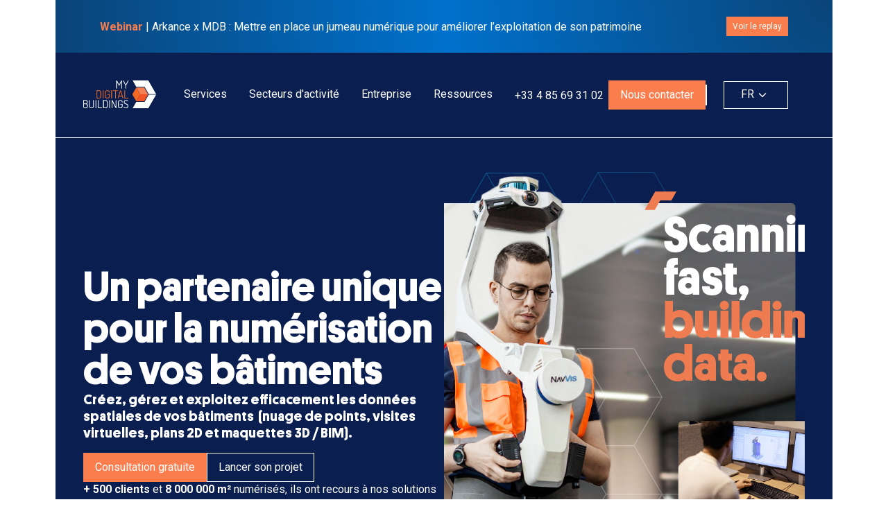

--- FILE ---
content_type: text/html; charset=utf-8
request_url: https://www.mydigitalbuildings.com/
body_size: 11772
content:
<!DOCTYPE html><!-- Last Published: Fri Jan 30 2026 14:24:54 GMT+0000 (Coordinated Universal Time) --><html data-wf-domain="www.mydigitalbuildings.com" data-wf-page="6218f8e717dfbcb41d6c5069" data-wf-site="61aa1ef34b3208595f4fe64d" lang="fr-FR"><head><meta charset="utf-8"/><title>My Digital Buildings - Exploitez vos données spatiales</title><link rel="alternate" hrefLang="x-default" href="https://www.mydigitalbuildings.com/"/><link rel="alternate" hrefLang="fr-FR" href="https://www.mydigitalbuildings.com/"/><link rel="alternate" hrefLang="en-GB" href="https://www.mydigitalbuildings.com/en"/><link rel="alternate" hrefLang="es" href="https://www.mydigitalbuildings.com/es"/><meta content="My Digital Buildings est un interlocuteur unique pour numériser vos bâtiments, partout en France." name="description"/><meta content="My Digital Buildings - Exploitez vos données spatiales" property="og:title"/><meta content="My Digital Buildings est un interlocuteur unique pour numériser vos bâtiments, partout en France." property="og:description"/><meta content="https://cdn.prod.website-files.com/61aa1ef34b3208595f4fe64d/66a90078dc6478a7790d521c_opengraph.png" property="og:image"/><meta content="My Digital Buildings - Exploitez vos données spatiales" property="twitter:title"/><meta content="My Digital Buildings est un interlocuteur unique pour numériser vos bâtiments, partout en France." property="twitter:description"/><meta content="https://cdn.prod.website-files.com/61aa1ef34b3208595f4fe64d/66a90078dc6478a7790d521c_opengraph.png" property="twitter:image"/><meta property="og:type" content="website"/><meta content="summary_large_image" name="twitter:card"/><meta content="width=device-width, initial-scale=1" name="viewport"/><link href="https://cdn.prod.website-files.com/61aa1ef34b3208595f4fe64d/css/my-digital-buildings.webflow.shared.08b2f60f8.min.css" rel="stylesheet" type="text/css" integrity="sha384-CLL2D4liRJdirPCAllc1ax2c8KRBWDrTOqIg1vZOfxzJHgwStBnrNUxti/g9NfDv" crossorigin="anonymous"/><link href="https://cdn.prod.website-files.com/61aa1ef34b3208595f4fe64d/css/my-digital-buildings.webflow.6218f8e717dfbcb41d6c5069-adac028a2.min.css" rel="stylesheet" type="text/css" integrity="sha384-OmIHO4rjCg+562pVJqhYAgH8o5eOrpYI79+oM2IQIaSUd0AZH0DtgKYPB6N3+4Nw" crossorigin="anonymous"/><link href="https://fonts.googleapis.com" rel="preconnect"/><link href="https://fonts.gstatic.com" rel="preconnect" crossorigin="anonymous"/><script src="https://ajax.googleapis.com/ajax/libs/webfont/1.6.26/webfont.js" type="text/javascript"></script><script type="text/javascript">WebFont.load({  google: {    families: ["Roboto:300,400,500,600,700","Roboto:300,400,500,600,700","Roboto:300,400,500,600,700"]  }});</script><script type="text/javascript">!function(o,c){var n=c.documentElement,t=" w-mod-";n.className+=t+"js",("ontouchstart"in o||o.DocumentTouch&&c instanceof DocumentTouch)&&(n.className+=t+"touch")}(window,document);</script><link href="https://cdn.prod.website-files.com/61aa1ef34b3208595f4fe64d/66ab7978c162a7310cde414c_favicon.png" rel="shortcut icon" type="image/x-icon"/><link href="https://cdn.prod.website-files.com/61aa1ef34b3208595f4fe64d/66ab797ebaa14d606afdc8d4_webclip.png" rel="apple-touch-icon"/><link href="https://www.mydigitalbuildings.com/" rel="canonical"/><script async="" src="https://www.googletagmanager.com/gtag/js?id=G-SREHY3GHEE"></script><script type="text/javascript">window.dataLayer = window.dataLayer || [];function gtag(){dataLayer.push(arguments);}gtag('set', 'developer_id.dZGVlNj', true);gtag('js', new Date());gtag('config', 'G-SREHY3GHEE');</script><!-- Google Tag Manager -->
<script>(function(w,d,s,l,i){w[l]=w[l]||[];w[l].push({'gtm.start':
new Date().getTime(),event:'gtm.js'});var f=d.getElementsByTagName(s)[0],
j=d.createElement(s),dl=l!='dataLayer'?'&l='+l:'';j.async=true;j.src=
'https://www.googletagmanager.com/gtm.js?id='+i+dl;f.parentNode.insertBefore(j,f);
})(window,document,'script','dataLayer','GTM-W4CN3MX');</script>
<!-- End Google Tag Manager -->
<script>
  const path = window.location.pathname;
  const locale = path.startsWith('/es') ? 'es_ES' :
                 path.startsWith('/fr') ? 'fr_FR' : 'en_US';
  const meta = document.createElement('meta');
  meta.setAttribute('property', 'og:locale');
  meta.setAttribute('content', locale);
  document.head.appendChild(meta);
</script>
<script type="text/javascript">window.__WEBFLOW_CURRENCY_SETTINGS = {"currencyCode":"USD","symbol":"$","decimal":".","fractionDigits":2,"group":",","template":"{{wf {\"path\":\"symbol\",\"type\":\"PlainText\"} }} {{wf {\"path\":\"amount\",\"type\":\"CommercePrice\"} }} {{wf {\"path\":\"currencyCode\",\"type\":\"PlainText\"} }}","hideDecimalForWholeNumbers":false};</script></head><body><section class="sticky_header section-2"><section class="banni-re_webinar"><div class="light"><strong class="orange">Webinar </strong>| Arkance x MDB : Mettre en place un jumeau numérique pour améliorer l’exploitation de son patrimoine</div><a href="/ressources/webinar/replay-webinar-mettre-en-place-un-jumeau-numerique-pour-ameliorer-lexploitation-de-son-patrimoine" class="primary_button-small w-button">Voir le replay</a></section><header class="header horizontal-direction"><div data-animation="default" data-collapse="medium" data-duration="400" data-easing="ease" data-easing2="ease" role="banner" class="navbar_menu-header w-nav"><div class="navbar_container w-container"><a href="/?r=0" aria-current="page" class="logo_mbd w-nav-brand w--current"><img src="https://cdn.prod.website-files.com/61aa1ef34b3208595f4fe64d/687a3b8f52bf99c16c5078de_Logo-primaire_Quadrichromie-sur-fond-color%C3%A9.svg" loading="lazy" width="105" height="40.19780349731445" alt="" class="logo-mdb"/><img src="https://cdn.prod.website-files.com/61aa1ef34b3208595f4fe64d/61adc64b5639d7fba6a56d77_Logo-MDB-NoText-DkBg-Trans-Square-800x800.webp" loading="lazy" width="105" height="40.19780349731445" alt="" class="logo-secondaire-mdb"/></a><div class="menu_button w-nav-button"><div class="menu_burger w-icon-nav-menu"></div></div><nav role="navigation" class="div-block-horizontal-header w-nav-menu"><div data-hover="false" data-delay="0" class="w-dropdown"><div class="negative_dropdown-menu w-dropdown-toggle"><div>Services</div></div><nav class="sous-menu_services w-dropdown-list"><div class="w-layout-hflex flex-block_horizontal_m align_left"><div class="title-h4 light">Libérez le potentiel des <span class="orange">données spatiales</span> de vos bâtiments.</div></div><div class="div-block-horizontal align_top"><div class="cat-gorie_sous-menu_services"><div class="sous-cat-gorie"><div class="subtitle-1-h5 light">Relevé 3D</div><div class="horizontal_separator_sous-menu"></div><p class="light"><em>Des relevés rapides et standardisés</em></p></div><div class="liste_sous-menu"><a href="/scan-3d-batiment" class="negative_sous-menu w-button">Scan 3D</a><a href="/nos-agences" class="negative_sous-menu w-button">Nos implantations</a></div></div><div class="cat-gorie_sous-menu_services"><div class="sous-cat-gorie"><div class="subtitle-1-h5 light">Livrables</div><div class="horizontal_separator_sous-menu"></div><p class="light"><em>Des représentations spatiales complémentaires</em></p></div><div class="liste_sous-menu"><a href="/nuage-de-points" class="negative_sous-menu w-button">Nuage de points</a><a href="/modelisation-bim" class="negative_sous-menu w-button">Maquettes 3D / BIM</a><a href="/plans-2d" class="negative_sous-menu w-button">Plans 2D</a><a href="/visite-virtuelle" class="negative_sous-menu w-button">Visite virtuelle</a></div></div></div><a href="/contact" class="primary_button-with-icon-small w-inline-block"><div>Discuter avec l&#x27;un de nos experts</div><img src="https://cdn.prod.website-files.com/61aa1ef34b3208595f4fe64d/6878b005ce57cb80f9585fed_White_Arrow_right_Outlined.svg" loading="lazy" alt="" class="button_icon"/></a></nav></div><div data-hover="false" data-delay="0" class="w-dropdown"><div class="negative_dropdown-menu w-dropdown-toggle"><div>Secteurs d&#x27;activité</div></div><nav class="sous-menu_secteurs w-dropdown-list"><div class="title-h4 light">Des solutions pour votre <span class="orange">secteur d&#x27;activité</span></div><div class="div-block-horizontal_secteur-d-activit"><div class="div-block_vertical_secteur-d-activit"><a href="/secteurs-dactivite/industrie" class="image-wrapper_secteurs w-inline-block"><div class="image-wrapper_secteurs"><img src="https://cdn.prod.website-files.com/61aa1ef34b3208595f4fe64d/692eeb2e353a1df5a2b94dc5_Industrie.webp" loading="lazy" width="243" height="216" alt="" srcset="https://cdn.prod.website-files.com/61aa1ef34b3208595f4fe64d/692eeb2e353a1df5a2b94dc5_Industrie-p-500.webp 500w, https://cdn.prod.website-files.com/61aa1ef34b3208595f4fe64d/692eeb2e353a1df5a2b94dc5_Industrie-p-800.webp 800w, https://cdn.prod.website-files.com/61aa1ef34b3208595f4fe64d/692eeb2e353a1df5a2b94dc5_Industrie-p-1080.webp 1080w, https://cdn.prod.website-files.com/61aa1ef34b3208595f4fe64d/692eeb2e353a1df5a2b94dc5_Industrie-p-1600.webp 1600w, https://cdn.prod.website-files.com/61aa1ef34b3208595f4fe64d/692eeb2e353a1df5a2b94dc5_Industrie-p-2000.webp 2000w, https://cdn.prod.website-files.com/61aa1ef34b3208595f4fe64d/692eeb2e353a1df5a2b94dc5_Industrie-p-2600.webp 2600w, https://cdn.prod.website-files.com/61aa1ef34b3208595f4fe64d/692eeb2e353a1df5a2b94dc5_Industrie.webp 2885w" sizes="100vw" class="image-zoom_secteur-d-activit"/></div></a><div class="sous-cat-gorie_secteur-d-activit"><div class="subtitle-1-h5 orange">Industrie</div><p class="light">Gestion, exploitation et aménagement de vos sites.</p></div><a href="/secteurs-dactivite/industrie" class="negative_button-with-icon-small w-inline-block"><div>Explorer</div><img src="https://cdn.prod.website-files.com/61aa1ef34b3208595f4fe64d/6878b005ce57cb80f9585fed_White_Arrow_right_Outlined.svg" loading="lazy" alt="" class="button_icon"/></a></div><div class="div-block_vertical_secteur-d-activit"><a href="/secteurs-dactivite/construction-ingenierie" class="image-wrapper_secteurs w-inline-block"><div class="image-wrapper_secteurs"><img src="https://cdn.prod.website-files.com/61aa1ef34b3208595f4fe64d/6928060eda54c6b7598ca6b6_081.webp" loading="lazy" width="243" height="216" alt="" srcset="https://cdn.prod.website-files.com/61aa1ef34b3208595f4fe64d/6928060eda54c6b7598ca6b6_081-p-500.webp 500w, https://cdn.prod.website-files.com/61aa1ef34b3208595f4fe64d/6928060eda54c6b7598ca6b6_081-p-800.webp 800w, https://cdn.prod.website-files.com/61aa1ef34b3208595f4fe64d/6928060eda54c6b7598ca6b6_081-p-1080.webp 1080w, https://cdn.prod.website-files.com/61aa1ef34b3208595f4fe64d/6928060eda54c6b7598ca6b6_081.webp 1500w" sizes="100vw" class="image-zoom_secteur-d-activit"/></div></a><div class="sous-cat-gorie_secteur-d-activit"><div class="subtitle-1-h5 orange">Construction et ingénierie</div><p class="light">Conception de projets, gestion de chantiers, et coordination architecturale.</p></div><a href="/secteurs-dactivite/construction-ingenierie" class="negative_button-with-icon-small w-inline-block"><div>Voir les services</div><img src="https://cdn.prod.website-files.com/61aa1ef34b3208595f4fe64d/6878b005ce57cb80f9585fed_White_Arrow_right_Outlined.svg" loading="lazy" alt="" class="button_icon"/></a></div><div class="div-block_vertical_secteur-d-activit hidden"><div class="image-wrapper"><img src="https://cdn.prod.website-files.com/61aa1ef34b3208595f4fe64d/687a1074bde17ad94a047f06_8ef3ade95673f589e46a5badd6a7e073_Miniature_vid%C3%A9o%20replay.webp" loading="lazy" width="243" height="216" alt="" srcset="https://cdn.prod.website-files.com/61aa1ef34b3208595f4fe64d/687a1074bde17ad94a047f06_8ef3ade95673f589e46a5badd6a7e073_Miniature_vid%C3%A9o%20replay-p-500.webp 500w, https://cdn.prod.website-files.com/61aa1ef34b3208595f4fe64d/687a1074bde17ad94a047f06_8ef3ade95673f589e46a5badd6a7e073_Miniature_vid%C3%A9o%20replay.webp 700w" sizes="100vw" class="image-zoom_secteur-d-activit"/></div><div class="sous-cat-gorie_secteur-d-activit"><div class="subtitle-1-h5 orange">Public</div><p class="light">Start-up, institutionnels, investisseurs</p></div><a href="#" class="negative_button-with-icon-small w-inline-block"><div>Découvrir</div><img src="https://cdn.prod.website-files.com/61aa1ef34b3208595f4fe64d/6878b005ce57cb80f9585fed_White_Arrow_right_Outlined.svg" loading="lazy" alt="" class="button_icon"/></a></div><div class="div-block_vertical_secteur-d-activit"><a href="/secteurs-dactivite/retail" class="image-wrapper_secteurs w-inline-block"><div class="image-wrapper_secteurs"><img src="https://cdn.prod.website-files.com/61aa1ef34b3208595f4fe64d/692eeb9df3e05eefc853c343_Retail.webp" loading="lazy" width="243" height="216" alt="" srcset="https://cdn.prod.website-files.com/61aa1ef34b3208595f4fe64d/692eeb9df3e05eefc853c343_Retail-p-500.webp 500w, https://cdn.prod.website-files.com/61aa1ef34b3208595f4fe64d/692eeb9df3e05eefc853c343_Retail-p-800.webp 800w, https://cdn.prod.website-files.com/61aa1ef34b3208595f4fe64d/692eeb9df3e05eefc853c343_Retail-p-1080.webp 1080w, https://cdn.prod.website-files.com/61aa1ef34b3208595f4fe64d/692eeb9df3e05eefc853c343_Retail-p-1600.webp 1600w, https://cdn.prod.website-files.com/61aa1ef34b3208595f4fe64d/692eeb9df3e05eefc853c343_Retail-p-2000.webp 2000w, https://cdn.prod.website-files.com/61aa1ef34b3208595f4fe64d/692eeb9df3e05eefc853c343_Retail-p-2600.webp 2600w, https://cdn.prod.website-files.com/61aa1ef34b3208595f4fe64d/692eeb9df3e05eefc853c343_Retail.webp 3000w" sizes="100vw" class="image-zoom_secteur-d-activit"/></div></a><div class="sous-cat-gorie_secteur-d-activit"><div class="subtitle-1-h5 orange">REtail</div><p class="light">Grande distribution, hôtellerie, réseaux d’ERP.</p></div><a href="/secteurs-dactivite/retail" class="negative_button-with-icon-small w-inline-block"><div>En savoir plus</div><img src="https://cdn.prod.website-files.com/61aa1ef34b3208595f4fe64d/6878b005ce57cb80f9585fed_White_Arrow_right_Outlined.svg" loading="lazy" alt="" class="button_icon"/></a></div></div></nav></div><div data-hover="false" data-delay="0" class="w-dropdown"><div class="negative_dropdown-menu w-dropdown-toggle"><div>Entreprise</div></div><nav class="sous-menu_entreprise w-dropdown-list"><div class="div-block-horizontal align_top"><div id="w-node-_53cfed69-b31e-49b6-5348-bcb6da1cb2a3-53334b34" class="cat-gorie_sous-menu"><div class="sous-cat-gorie"><div class="subtitle-1-h5 light">À propos</div><div class="horizontal_separator_sous-menu"></div></div><div class="liste_sous-menu"><a href="/entreprise" class="negative_sous-menu w-button">Qui sommes-nous ?</a></div></div><div class="cat-gorie_sous-menu"><div class="sous-cat-gorie"><div class="subtitle-1-h5 light">Notre réseau</div><div class="horizontal_separator_sous-menu"></div></div><div class="liste_sous-menu"><a href="/nos-agences" class="negative_sous-menu w-button">Les agences</a><a href="/ouvrir-une-agence" class="negative_sous-menu w-button">Ouvrir une agence</a></div></div><div class="cat-gorie_sous-menu"><div class="sous-cat-gorie"><div class="subtitle-1-h5 light">Nous rejoindre</div><div class="horizontal_separator_sous-menu"></div></div><div class="liste_sous-menu"><a href="/carriere" class="negative_sous-menu w-button">Recrutement</a></div></div><div class="cat-gorie_sous-menu"><div class="sous-cat-gorie"><div class="subtitle-1-h5 light">Vous souhaitez nous rencontreR ?</div><div class="horizontal_separator_sous-menu"></div><p class="light"><em>Écrivez-nous un message, nous reviendrons vers vous dans les plus brefs délais !</em></p></div><a href="/contact" class="primary_button-with-icon-small w-inline-block"><div>Prendre contact avec l&#x27;équipe</div><img src="https://cdn.prod.website-files.com/61aa1ef34b3208595f4fe64d/6878b005ce57cb80f9585fed_White_Arrow_right_Outlined.svg" loading="lazy" alt="" class="button_icon"/></a><div class="liste_sous-menu"></div></div></div></nav></div><div data-hover="false" data-delay="0" class="w-dropdown"><div class="negative_dropdown-menu w-dropdown-toggle"><div>Ressources</div></div><nav class="sous-menu_ressources w-dropdown-list"><div class="div-block-horizontal_entreprise align_top"><div id="w-node-f33d2247-9a06-cc36-d910-6ceae4b1ea1a-53334b34" class="cat-gorie_sous-menu_services"><div class="sous-cat-gorie"><div class="subtitle-1-h5 light">Nos ressources</div><div class="horizontal_separator_sous-menu"></div></div><div class="div-block-horizontal"><div class="liste_sous-menu"><a href="/blog" class="negative_sous-menu w-button">Blog</a><a href="/realisations" class="negative_sous-menu w-button">Cas clients</a><a href="/ressources/bibliotheque" class="negative_sous-menu w-button">Livres blancs</a></div><div class="liste_sous-menu"><a href="/ressources/bibliotheque" class="negative_sous-menu w-button">Webinars</a><a href="/glossaire" class="negative_sous-menu w-button">Glossaire</a><a href="/faq" class="negative_sous-menu w-button">FAQ</a></div></div></div><div class="cat-gorie_sous-menu"><div class="sous-cat-gorie"><div class="subtitle-1-h5 light">Retrouvez-nous</div><div class="horizontal_separator_sous-menu"></div></div><div class="liste_sous-menu"><a href="/agenda" class="negative_sous-menu w-button">Agenda</a><a href="/presse" class="negative_sous-menu w-button">Espace presse</a><a href="/newsletter" class="negative_sous-menu w-button">Newsletter</a></div></div><div class="div-block_vertical_ressources"><div class="image-wrapper_ressourc-menu"><img src="https://cdn.prod.website-files.com/61aa1ef34b3208595f4fe64d/647771110d1e1149f2fd7472_thumbnail_livre_blanc_scan_to_bim_3.webp" loading="lazy" width="243" height="216" alt="" srcset="https://cdn.prod.website-files.com/61aa1ef34b3208595f4fe64d/647771110d1e1149f2fd7472_thumbnail_livre_blanc_scan_to_bim_3-p-500.webp 500w, https://cdn.prod.website-files.com/61aa1ef34b3208595f4fe64d/647771110d1e1149f2fd7472_thumbnail_livre_blanc_scan_to_bim_3.webp 700w" sizes="100vw" class="image-zoom_full-size"/></div><div class="div-block-vertical"><div class="sous-cat-gorie"><div class="subtitle-1-h5 orange">Le guide complet du scan to bim</div><p class="light">Découvrez comment structurer et piloter son projet, de scan to BIM, de A à Z. </p></div><a href="/ressources/livres-blancs/le-guide-complet-du-scan-to-bim" class="primary_button-small w-button">Télécharger le document</a></div></div></div></nav></div></nav></div><div class="div-block-horizontal-header_right"><a href="tel:+33485693102" class="header-phone-number light">+33 4 85 69 31 02</a><a href="/contact" class="primary_button-medium hidden-header w-button">Nous contacter</a><div class="vertical_separator_tall light"></div><div data-hover="false" data-delay="0" class="w-dropdown"><div class="dropdown_menu w-dropdown-toggle"><div>FR</div><img src="https://cdn.prod.website-files.com/61aa1ef34b3208595f4fe64d/6878b001b954e7460318abb9_White_Arrow_down_Outlined.svg" loading="lazy" alt="" class="dropdown_icon"/></div><nav class="dropdown_list_language w-dropdown-list"><div class="dropdown_list_language w-locales-list"><div role="list" class="dropdown_list_language w-locales-items"><div role="listitem" class="dropdown_list_selection w-locales-item"><a hreflang="fr-FR" href="/?r=0" aria-current="page" class="light local w--current">FR</a></div><div role="listitem" class="dropdown_list_selection w-locales-item"><a hreflang="en-GB" href="/en" class="light local">EN</a></div><div role="listitem" class="dropdown_list_selection w-locales-item"><a hreflang="es" href="/es" class="light local">ES</a></div></div></div></nav></div></div></div></header></section><section class="section_2xl drak-blue"><div class="w-layout-vflex flex-block_vertical_m"><h1 class="light">Un partenaire unique pour la numérisation de vos bâtiments</h1><p class="subtitle-2-h6 light">Créez, gérez et exploitez efficacement les données spatiales de vos bâtiments  (nuage de points, visites virtuelles, plans 2D et maquettes 3D / BIM).</p><div class="div-block-horizontal"><a href="/contact" class="primary_button-medium w-button">Consultation gratuite</a><a href="/scan-3d-batiment" class="negative_button-medium w-button">Lancer son projet</a></div><div class="w-layout-vflex flex-block_vertical_s"><p class="light"><strong class="light">+ 500 clients</strong> et <strong class="light">8 000 000 m²</strong> numérisés, ils ont recours à nos solutions de numérisation pour mener à bien leurs projets :</p><div class="logo_marquee_wrapper"><div class="logo_marquee_track"><img src="https://cdn.prod.website-files.com/61aa1ef34b3208595f4fe64d/68b83d7de019bb22c73b5996_basic-fit-logo.png" loading="lazy" alt="basic-fit-logo" class="image_logo_hero"/><img src="https://cdn.prod.website-files.com/61aa1ef34b3208595f4fe64d/68b83d7d901d0cbc6c530f9f_5ce05ad2a2002c8396f5df06641167ee_Logo_Vinci.webp" loading="lazy" alt="" class="image_logo_hero"/><img src="https://cdn.prod.website-files.com/61aa1ef34b3208595f4fe64d/68b83d7da373ccfbdb999034_65b650c2871360fc0a20400cad3b7e96_Logo_Sanofi.webp" loading="lazy" alt="Logo_Sanofi" class="image_logo_hero"/><img src="https://cdn.prod.website-files.com/61aa1ef34b3208595f4fe64d/68b83d7d70b1bb543cf25603_GSK_logo_2022.png" loading="lazy" alt="GSK_logo_2022" class="image_logo_hero"/></div></div></div></div><img loading="lazy" src="https://cdn.prod.website-files.com/61aa1ef34b3208595f4fe64d/68cc1a1d13fb02ee8eb0413d_b664fc1de18dc79be55a93ba9a269b41_Home%20page.webp" alt="Home page_My Digital Buildings" class="image_section_hero_home-page"/></section><section class="main_wrapper"><div class="div-block"><div data-poster-url="https://cdn.prod.website-files.com/61aa1ef34b3208595f4fe64d%2F68eca56c5edd1e9293b9a3cf_Hero%2015%20sec_compressed-poster-00001.jpg" data-video-urls="https://cdn.prod.website-files.com/61aa1ef34b3208595f4fe64d%2F68eca56c5edd1e9293b9a3cf_Hero%2015%20sec_compressed-transcode.mp4,https://cdn.prod.website-files.com/61aa1ef34b3208595f4fe64d%2F68eca56c5edd1e9293b9a3cf_Hero%2015%20sec_compressed-transcode.webm" data-autoplay="true" data-loop="true" data-wf-ignore="true" class="background-video-homepage w-background-video w-background-video-atom"><video id="786bbcbb-0d8a-8deb-3f6e-6693b42ccdd2-video" autoplay="" loop="" style="background-image:url(&quot;https://cdn.prod.website-files.com/61aa1ef34b3208595f4fe64d%2F68eca56c5edd1e9293b9a3cf_Hero%2015%20sec_compressed-poster-00001.jpg&quot;)" muted="" playsinline="" data-wf-ignore="true" data-object-fit="cover"><source src="https://cdn.prod.website-files.com/61aa1ef34b3208595f4fe64d%2F68eca56c5edd1e9293b9a3cf_Hero%2015%20sec_compressed-transcode.mp4" data-wf-ignore="true"/><source src="https://cdn.prod.website-files.com/61aa1ef34b3208595f4fe64d%2F68eca56c5edd1e9293b9a3cf_Hero%2015%20sec_compressed-transcode.webm" data-wf-ignore="true"/></video></div></div><section class="section_2xl grey-surface direction_vertical"><div class="w-layout-vflex flex-block_vertical_m centered"><h2 class="centered">Et si vous exploitiez les <span class="orange">doubles</span> <br/><span class="orange">numériques </span>de vos bâtiments ?</h2><div class="w-layout-hflex flex-block_horizontal_2xl"><div class="w-layout-vflex flex-block_vertical_m align_left"><p>Aujourd’hui, les bâtiments peuvent être présentés par bien d’autres biais que par leurs plans. Les nuage de points, visites virtuelles, ou encore les maquettes 3D sont un ensemble de<strong> doubles numériques </strong>permettant de comprendre, gérer et transformer un patrimoine, sous des représentations adaptées à chaque métier. <br/><br/>Afin de créer ces représentations numériques, il s’agira de s’appuyer sur des données spatiales fiables, notamment générées par l’utilisation de scanners 3D.</p><div class="w-layout-hflex flex-block_horizontal_s"><div class="vertical_separator full"></div><div class="w-layout-vflex flex-block_vertical_2xs"><div class="subtitle-2-h6">Qu&#x27;est-ce qu&#x27;une donnée spatiale ?</div><p>Une donnée spatiale désigne toutes informations brutes relative à l’espace (ex : image, points, etc.) dont la position est connue et exprimée dans un système de coordonnées précisément décrit (référentiel, repère, origine).</p></div></div><p>Assemblées, interprétées et exploitées par l’humain et les solutions logicielles, ces données spatiales sont exploitées pour créer des <strong>doubles numériques des bâtiments</strong>.<br/><br/>Ces doubles numériques peuvent avoir <strong>plusieurs représentations</strong>, adaptées à des usages techniques, logiciels et métiers divers : <strong>nuage de points, visites virtuelles, maquette 3D / BIM, plans 2D</strong>.</p><div class="w-layout-hflex flex-block_horizontal_s direction_vertical"><a href="/entreprise" class="secondary_button-medium w-button">Découvrir qui nous sommes</a></div></div><img sizes="(max-width: 479px) 100vw, 317px" srcset="https://cdn.prod.website-files.com/61aa1ef34b3208595f4fe64d/68da61f8a50b24e074f7301f_854d1286d009b6048806ea32f7a1a1f2_Double%20num%C3%A9rique-p-500.webp 500w, https://cdn.prod.website-files.com/61aa1ef34b3208595f4fe64d/68da61f8a50b24e074f7301f_854d1286d009b6048806ea32f7a1a1f2_Double%20num%C3%A9rique.webp 661w" alt="Double numérique" src="https://cdn.prod.website-files.com/61aa1ef34b3208595f4fe64d/68da61f8a50b24e074f7301f_854d1286d009b6048806ea32f7a1a1f2_Double%20num%C3%A9rique.webp" loading="lazy" class="image_section_home-page"/></div></div><div class="separator"></div><div class="w-layout-vflex flex-block_vertical_m centered"><h2 class="centered">Une offre complète pour <br/>lancer la<span class="orange"> numérisation de vos bâtiments</span></h2><p class="paragraph-2027">Chez My Digital Buildings, nous vous accompagnons dans la<strong> mise en œuvre d’une démarche de numérisation </strong>de bâtiments, et <strong>l’exploitation de vos doubles numériques</strong>.</p><div id="w-node-a47cd830-90ae-aa9c-3d16-86975c37db37-4f8ec067" class="w-layout-layout quick-stack wf-layout-layout"><div class="w-layout-cell"><div class="div-block_vertical_offre"><div class="image-wrapper_offre"><img src="https://cdn.prod.website-files.com/61aa1ef34b3208595f4fe64d/61faa1e791d7dd44f069298f_captation-3D-rapide.webp" loading="lazy" width="243" height="216" alt="" srcset="https://cdn.prod.website-files.com/61aa1ef34b3208595f4fe64d/61faa1e791d7dd44f069298f_captation-3D-rapide-p-800.webp 800w, https://cdn.prod.website-files.com/61aa1ef34b3208595f4fe64d/61faa1e791d7dd44f069298f_captation-3D-rapide.webp 1004w" sizes="(max-width: 479px) 100vw, 243px" class="image-zoom"/></div><div class="w-layout-vflex flex-block_vertical_s align_top-left"><h3 class="subtitle-1-h5 orange">Scan 3D</h3><p>Un service de relevé 3D rapide et standardisé, quel que soit l&#x27;emplacement de vos bâtiments en Europe. </p></div><a href="/scan-3d-batiment" class="secondary_button-medium w-button">En savoir plus</a></div></div><div id="w-node-a47cd830-90ae-aa9c-3d16-86975c37db43-4f8ec067" class="w-layout-cell"><div class="div-block_vertical_offre"><div class="image-wrapper_offre"><img src="https://cdn.prod.website-files.com/61aa1ef34b3208595f4fe64d/68da2a0f041c593b050f6fa6_Plan%202D.webp" loading="lazy" width="243" height="216" alt="" srcset="https://cdn.prod.website-files.com/61aa1ef34b3208595f4fe64d/68da2a0f041c593b050f6fa6_Plan%202D-p-500.webp 500w, https://cdn.prod.website-files.com/61aa1ef34b3208595f4fe64d/68da2a0f041c593b050f6fa6_Plan%202D-p-800.webp 800w, https://cdn.prod.website-files.com/61aa1ef34b3208595f4fe64d/68da2a0f041c593b050f6fa6_Plan%202D-p-1080.webp 1080w, https://cdn.prod.website-files.com/61aa1ef34b3208595f4fe64d/68da2a0f041c593b050f6fa6_Plan%202D.webp 1500w" sizes="(max-width: 479px) 100vw, 243px" class="image-zoom"/></div><div class="w-layout-vflex flex-block_vertical_s align_top-left"><h3 class="subtitle-1-h5 orange">Plans 2D</h3><p>Des dossiers de plans complets, déssinés sur la base du nuage de points 3D de vos bâtiments.</p></div><a href="/plans-2d" class="secondary_button-medium w-button">En savoir plus</a></div></div><div class="w-layout-cell"><div class="div-block_vertical_offre"><div class="image-wrapper_offre"><img src="https://cdn.prod.website-files.com/61aa1ef34b3208595f4fe64d/68da2a6366e007935cb96715_Maquette%203D_2.webp" loading="lazy" width="243" height="216" alt="" srcset="https://cdn.prod.website-files.com/61aa1ef34b3208595f4fe64d/68da2a6366e007935cb96715_Maquette%203D_2-p-500.webp 500w, https://cdn.prod.website-files.com/61aa1ef34b3208595f4fe64d/68da2a6366e007935cb96715_Maquette%203D_2-p-800.webp 800w, https://cdn.prod.website-files.com/61aa1ef34b3208595f4fe64d/68da2a6366e007935cb96715_Maquette%203D_2.webp 1057w" sizes="(max-width: 479px) 100vw, 243px" class="image-zoom"/></div><div class="w-layout-vflex flex-block_vertical_s align_top-left"><h3 class="subtitle-1-h5 orange">Maquettes 3D / BIM</h3><p>La modélisation 3D selon un processus de « scan to BIM », pour bénéficier de modèles BIM détaillés et précis.</p></div><a href="/modelisation-bim" class="secondary_button-medium w-button">En savoir plus</a></div></div></div><div id="w-node-c1457ce3-d0fa-cd56-d2b6-0d64b530424b-4f8ec067" class="w-layout-layout quick-stack wf-layout-layout"><div class="w-layout-cell"><div class="div-block_vertical_offre"><div class="image-wrapper_offre"><img src="https://cdn.prod.website-files.com/61aa1ef34b3208595f4fe64d/66799d2f08ac32dc4a17efac_contro%CC%82le_qualite%CC%81_maquette.webp" loading="lazy" width="243" height="216" alt="" srcset="https://cdn.prod.website-files.com/61aa1ef34b3208595f4fe64d/66799d2f08ac32dc4a17efac_contro%CC%82le_qualite%CC%81_maquette-p-500.webp 500w, https://cdn.prod.website-files.com/61aa1ef34b3208595f4fe64d/66799d2f08ac32dc4a17efac_contro%CC%82le_qualite%CC%81_maquette.webp 616w" sizes="(max-width: 479px) 100vw, 243px" class="image-zoom"/></div><div class="w-layout-vflex flex-block_vertical_s align_top-left"><h3 class="subtitle-1-h5 orange">Accompagnement</h3><p>Une stratégie de digitalisation sur mesure à travers l&#x27;analyse de vos processus et la mise en oeuvre d&#x27;un accompagnement adapté à vos usages métiers.</p></div><a href="/accompagnement" class="secondary_button-medium w-button">En savoir plus</a></div></div><div class="w-layout-cell"><div class="div-block_vertical_offre"><div class="image-wrapper_offre"><img src="https://cdn.prod.website-files.com/61aa1ef34b3208595f4fe64d/68da2ac5385a8d51604b381b_Visite%20virtuelle.png" loading="lazy" width="243" height="216" alt="" srcset="https://cdn.prod.website-files.com/61aa1ef34b3208595f4fe64d/68da2ac5385a8d51604b381b_Visite%20virtuelle-p-500.png 500w, https://cdn.prod.website-files.com/61aa1ef34b3208595f4fe64d/68da2ac5385a8d51604b381b_Visite%20virtuelle-p-800.png 800w, https://cdn.prod.website-files.com/61aa1ef34b3208595f4fe64d/68da2ac5385a8d51604b381b_Visite%20virtuelle-p-1080.png 1080w, https://cdn.prod.website-files.com/61aa1ef34b3208595f4fe64d/68da2ac5385a8d51604b381b_Visite%20virtuelle-p-1600.png 1600w, https://cdn.prod.website-files.com/61aa1ef34b3208595f4fe64d/68da2ac5385a8d51604b381b_Visite%20virtuelle.png 1800w" sizes="(max-width: 479px) 100vw, 243px" class="image-zoom"/></div><div class="w-layout-vflex flex-block_vertical_s align_top-left"><h3 class="subtitle-1-h5 orange">Visites virtuelles</h3><p>Une immersion complète dans vos bâtiments grâce à une visite virtuelle interactive, offrant une exploration approfondie et une inspection détaillée sans nécessiter de déplacement physique.</p></div><a href="/visite-virtuelle" class="secondary_button-medium w-button">En savoir plus</a></div></div></div></div></section><section class="section_2xl orange-surface"><div class="w-layout-vflex flex-block_vertical_m"><h2 class="light">Un réseau d’agences réactives pour une <span class="blue">couverture européenne</span></h2><p class="light">Grâce à notre réseau d’agences locales en pleine croissance, nous adressons vos projets de numérisation partout <strong class="light">en France et en Europe</strong>. Cette proximité terrain nous permet de vous garantir <strong class="light">réactivité, standardisation et cohérence</strong> sur l’ensemble de nos projets. <br/><br/>Stratégiquement situées, nos agences représentent <strong class="light">un maillage territorial complet</strong>, nous permettant d’adresser vos projets, où qu’ils soient.</p><div class="w-layout-hflex flex-block_horizontal_s"><a href="/nos-agences" class="negative_button-medium w-button">Découvrir nos agences</a><a href="/ouvrir-une-agence" class="negative_button-medium w-button">Intégrer le réseau</a></div></div><img loading="lazy" src="https://cdn.prod.website-files.com/61aa1ef34b3208595f4fe64d/682ef4e94d0af04fc2ced231_Carte%20de%20Europe_fond%20plein.svg" alt="" class="image_section_r-seau"/></section><section class="section_2xl grey-surface"><div><div class="biblioth-que-de-ressources centered"><h2 class="centered">Découvrez notre <span class="orange">bibliothèque</span> <br/>de ressources</h2><div class="centered">Consultez nos articles, cas clients, guides techniques et pilotez la numérisation de votre patrimoine sans angle mort.</div><div id="w-node-_5633ccb0-813a-6dc3-fbf5-34a0d3f0fa22-65f21969" class="w-layout-layout quick-stack wf-layout-layout"><div class="w-layout-cell"><div class="div-block_horizontal_ressource"><div class="w-layout-vflex flex-block_vertical_ressources"><div class="w-layout-hflex flex-block_horizontal_xs align_left"><div class="caption">Livre blanc</div><div class="vertical_separator"></div><div class="caption dark-blue">30 minutes de lecture</div></div><h3 class="subtitle-2-h6">Différencier les niveaux de détails (LOD) : illustrations et explications</h3><p>Distinction des niveaux de précision (LOD) à l&#x27;aide d&#x27;illustrations et d&#x27;explications.</p><a href="/ressources/guides-pratiques/differencier-les-niveaux-de-details-lod" class="secondary_button-medium w-button">Télécharger le document</a></div><div class="image-wrapper_full-size"><img src="https://cdn.prod.website-files.com/61aa1ef34b3208595f4fe64d/6972232e80d745332b441c98_Livre-blanc_Diff%C3%A9rencier-les-niveaux-de-d%C3%A9tails_Mockup_FR.png" loading="lazy" width="243" height="216" alt="" srcset="https://cdn.prod.website-files.com/61aa1ef34b3208595f4fe64d/6972232e80d745332b441c98_Livre-blanc_Diff%C3%A9rencier-les-niveaux-de-d%C3%A9tails_Mockup_FR-p-500.png 500w, https://cdn.prod.website-files.com/61aa1ef34b3208595f4fe64d/6972232e80d745332b441c98_Livre-blanc_Diff%C3%A9rencier-les-niveaux-de-d%C3%A9tails_Mockup_FR-p-800.png 800w, https://cdn.prod.website-files.com/61aa1ef34b3208595f4fe64d/6972232e80d745332b441c98_Livre-blanc_Diff%C3%A9rencier-les-niveaux-de-d%C3%A9tails_Mockup_FR-p-1080.png 1080w, https://cdn.prod.website-files.com/61aa1ef34b3208595f4fe64d/6972232e80d745332b441c98_Livre-blanc_Diff%C3%A9rencier-les-niveaux-de-d%C3%A9tails_Mockup_FR-p-1600.png 1600w, https://cdn.prod.website-files.com/61aa1ef34b3208595f4fe64d/6972232e80d745332b441c98_Livre-blanc_Diff%C3%A9rencier-les-niveaux-de-d%C3%A9tails_Mockup_FR-p-2000.png 2000w, https://cdn.prod.website-files.com/61aa1ef34b3208595f4fe64d/6972232e80d745332b441c98_Livre-blanc_Diff%C3%A9rencier-les-niveaux-de-d%C3%A9tails_Mockup_FR.png 2314w" sizes="(max-width: 479px) 100vw, 243px" class="image-zoom_full-size"/></div></div></div><div id="w-node-_5633ccb0-813a-6dc3-fbf5-34a0d3f0fa34-65f21969" class="w-layout-cell"><div class="div-block_vertical_ressource"><div class="w-layout-vflex flex-block_vertical_ressources"><div class="w-layout-hflex flex-block_horizontal_xs align_left"><div class="caption">Article</div><div class="vertical_separator"></div><div class="caption dark-blue">5 minutes de lecture</div></div><h3 class="subtitle-2-h6">Double ou jumeau numérique de bâtiment : quelles sont les différences ?</h3><p>Vous noterez que dans notre communication nous utilisons préférentiellement le terme « <strong>double numérique</strong> » plutôt que jumeau numérique de bâtiment. C’est bien une volonté de notre part, découvrez pourquoi dans cet article.</p><a href="https://www.mydigitalbuildings.com/blog/double-ou-jumeau-numerique-de-batiment-quelles-sont-les-differences" class="secondary_button-medium w-button">Lire la suite de l&#x27;article</a></div><div class="image-wrapper_full-size"><img src="https://cdn.prod.website-files.com/61aa1ef34b3208595f4fe64d/687a123d649b838162e43d2b_Vignette%20blog_Double%20ou%20jumeau%20num%C3%A9rique_V2.png" loading="lazy" width="243" height="216" alt="" class="image-zoom_full-size"/></div></div></div><div id="w-node-_5633ccb0-813a-6dc3-fbf5-34a0d3f0fa4a-65f21969" class="w-layout-cell"><div class="div-block_vertical_ressource special_gradient"><div class="w-layout-vflex flex-block_vertical_ressources"><div class="subtitle-1-h5 light">Abonnez-vous à notre newsletter !</div><p class="light">Restez au courant de nos dernières actualités, conseils techniques et tout ce qui touche au relevé 3D et à la modélisation de l’existant.</p><div class="formulaire_newsletter w-embed w-script"><script src="https://js-eu1.hsforms.net/forms/embed/145708030.js" defer></script>
<div class="hs-form-frame" data-region="eu1" data-form-id="d528b322-6056-4cdb-a728-6a1570f74e3f" data-portal-id="145708030"></div></div></div></div></div><div class="w-layout-cell"><div class="div-block_horizontal_ressource"><div class="w-layout-vflex flex-block_vertical_ressources"><div class="w-layout-hflex flex-block_horizontal_xs align_left"><div class="caption">Livre blanc</div><div class="vertical_separator"></div><div class="caption dark-blue">30 minutes de lecture</div></div><h3 class="subtitle-2-h6">Le guide complet pour réussir son projet de scan to BIM</h3><p>Un guide pour réussir votre projet de scan to BIM dans la transformation numérique de vos bâtiments.</p><a href="/ressources/livres-blancs/le-guide-complet-du-scan-to-bim" class="secondary_button-medium w-button">Télécharger le document</a></div><div class="image-wrapper_full-size"><img src="https://cdn.prod.website-files.com/61aa1ef34b3208595f4fe64d/69721e20446d91784f5d09fb_ed1fd3581e743c6d31e5462f9da820d2_Livre-blanc_Le-guide-complet-du-scan-to-BIM_Mockup_EN.png" loading="lazy" width="243" height="216" alt="" srcset="https://cdn.prod.website-files.com/61aa1ef34b3208595f4fe64d/69721e20446d91784f5d09fb_ed1fd3581e743c6d31e5462f9da820d2_Livre-blanc_Le-guide-complet-du-scan-to-BIM_Mockup_EN-p-500.png 500w, https://cdn.prod.website-files.com/61aa1ef34b3208595f4fe64d/69721e20446d91784f5d09fb_ed1fd3581e743c6d31e5462f9da820d2_Livre-blanc_Le-guide-complet-du-scan-to-BIM_Mockup_EN-p-800.png 800w, https://cdn.prod.website-files.com/61aa1ef34b3208595f4fe64d/69721e20446d91784f5d09fb_ed1fd3581e743c6d31e5462f9da820d2_Livre-blanc_Le-guide-complet-du-scan-to-BIM_Mockup_EN-p-1080.png 1080w, https://cdn.prod.website-files.com/61aa1ef34b3208595f4fe64d/69721e20446d91784f5d09fb_ed1fd3581e743c6d31e5462f9da820d2_Livre-blanc_Le-guide-complet-du-scan-to-BIM_Mockup_EN-p-1600.png 1600w, https://cdn.prod.website-files.com/61aa1ef34b3208595f4fe64d/69721e20446d91784f5d09fb_ed1fd3581e743c6d31e5462f9da820d2_Livre-blanc_Le-guide-complet-du-scan-to-BIM_Mockup_EN-p-2000.png 2000w, https://cdn.prod.website-files.com/61aa1ef34b3208595f4fe64d/69721e20446d91784f5d09fb_ed1fd3581e743c6d31e5462f9da820d2_Livre-blanc_Le-guide-complet-du-scan-to-BIM_Mockup_EN.png 2587w" sizes="(max-width: 479px) 100vw, 243px" class="image-zoom_full-size"/></div></div></div></div><div id="w-node-_49b27da3-29e4-83df-4844-953de8452fdb-65f21969" class="w-layout-hflex flex-block_horizontal_m"><div id="w-node-_5633ccb0-813a-6dc3-fbf5-34a0d3f0fa62-65f21969" class="w-layout-layout quick-stack wf-layout-layout"><div class="w-layout-cell"><a href="/ressources/webinar/replay-webinar-numerisation-3d-des-sites-industriels-par-ou-commencer" class="link-block_ressources w-inline-block"><div class="div-block_vertical_ressource"><div class="image-wrapper"><img src="https://cdn.prod.website-files.com/61aa1ef34b3208595f4fe64d/687a1074bde17ad94a047f06_8ef3ade95673f589e46a5badd6a7e073_Miniature_vid%C3%A9o%20replay.webp" loading="lazy" width="243" height="216" alt="" srcset="https://cdn.prod.website-files.com/61aa1ef34b3208595f4fe64d/687a1074bde17ad94a047f06_8ef3ade95673f589e46a5badd6a7e073_Miniature_vid%C3%A9o%20replay-p-500.webp 500w, https://cdn.prod.website-files.com/61aa1ef34b3208595f4fe64d/687a1074bde17ad94a047f06_8ef3ade95673f589e46a5badd6a7e073_Miniature_vid%C3%A9o%20replay.webp 700w" sizes="(max-width: 479px) 100vw, 243px" class="image-zoom"/></div><div class="cat-gorie-temps-de-lecture-date-de-publication"><div class="caption">Webinar</div><div class="vertical_separator"></div><div class="caption dark-blue">30 minutes de lecture</div></div><h3 class="subtitle-2-h6">Numérisation 3D de sites industriels : par où commencer ?</h3></div></a></div><div class="w-layout-cell"><a href="https://www.mydigitalbuildings.com/realisations/basic-fit-deployer-rapidement-une-demarche-de-scan-3d-dans-plusieurs-pays" class="link-block_ressources w-inline-block"><div class="div-block_vertical_ressource"><div class="image-wrapper"><img src="https://cdn.prod.website-files.com/61aa1ef34b3208595f4fe64d/673b47cb5dd6743710eaa2df_Main%20Image_Basic-Fit.webp" loading="lazy" width="243" height="239" alt="" srcset="https://cdn.prod.website-files.com/61aa1ef34b3208595f4fe64d/673b47cb5dd6743710eaa2df_Main%20Image_Basic-Fit-p-500.webp 500w, https://cdn.prod.website-files.com/61aa1ef34b3208595f4fe64d/673b47cb5dd6743710eaa2df_Main%20Image_Basic-Fit-p-800.webp 800w, https://cdn.prod.website-files.com/61aa1ef34b3208595f4fe64d/673b47cb5dd6743710eaa2df_Main%20Image_Basic-Fit-p-1080.webp 1080w, https://cdn.prod.website-files.com/61aa1ef34b3208595f4fe64d/673b47cb5dd6743710eaa2df_Main%20Image_Basic-Fit.webp 1280w" sizes="(max-width: 479px) 100vw, 243px" class="image-zoom"/></div><div class="cat-gorie-temps-de-lecture-date-de-publication"><div class="caption">Cas client</div><div class="vertical_separator"></div><div class="caption dark-blue">5 minutes de lecture</div></div><h3 class="subtitle-2-h6">Basic-Fit : une démarche de numérisation nationale cadencée avec My Digital Buildings</h3></div></a></div><div class="w-layout-cell"><a href="https://www.mydigitalbuildings.com/blog/my-digital-buildings-leve-2m-pour-accelerer-la-creation-et-lexploitation-des-donnees-spatiales-des-batiments" class="link-block_ressources w-inline-block"><div class="div-block_vertical_ressource"><div class="image-wrapper"><img src="https://cdn.prod.website-files.com/61aa1ef34b3208595f4fe64d/66e837ffbfedb0e7d9809c4f_Vignette_Blog.webp" loading="lazy" width="243" height="239" alt="" class="image-zoom"/></div><div class="cat-gorie-temps-de-lecture-date-de-publication"><div class="caption">Presse</div><div class="vertical_separator"></div><div class="caption dark-blue">5 minutes de lecture</div></div><h3 class="subtitle-2-h6">My Digital Buildings lève 2 M€ pour accélérer la création et l’exploitation des données spatiales des bâtiments</h3></div></a></div></div></div><a href="/ressources/bibliotheque" class="primary_button-medium w-button">Découvrir plus de contenus</a></div></div></section><section class="section_2xl white-surface horizontal-direction"><div class="w-layout-vflex flex-block_vertical_m"><h2 class="align_left">Étudions ensemble votre projet</h2><p>Contactez-nous, nous étudierons votre projet pour vous établir un devis <br/>dans les meilleurs délais.</p><a href="/contact" class="primary_button-medium w-button">Nous contacter</a></div><img src="https://cdn.prod.website-files.com/61aa1ef34b3208595f4fe64d/6720ea6b055ce21ee6339980_a9760cd6818c84feae21f4e3eef92c5b_098%20%281%29.webp" loading="lazy" alt="" sizes="(max-width: 1500px) 100vw, 1500px" srcset="https://cdn.prod.website-files.com/61aa1ef34b3208595f4fe64d/6720ea6b055ce21ee6339980_a9760cd6818c84feae21f4e3eef92c5b_098%20%281%29-p-500.webp 500w, https://cdn.prod.website-files.com/61aa1ef34b3208595f4fe64d/6720ea6b055ce21ee6339980_a9760cd6818c84feae21f4e3eef92c5b_098%20%281%29-p-800.webp 800w, https://cdn.prod.website-files.com/61aa1ef34b3208595f4fe64d/6720ea6b055ce21ee6339980_a9760cd6818c84feae21f4e3eef92c5b_098%20%281%29-p-1080.webp 1080w, https://cdn.prod.website-files.com/61aa1ef34b3208595f4fe64d/6720ea6b055ce21ee6339980_a9760cd6818c84feae21f4e3eef92c5b_098%20%281%29.webp 1500w" class="image_section"/></section></section><div class="footer"><div class="w-layout-hflex flex-block_horizontal_s space-between align_top"><div class="subtitle-2-h6 light">Inscrivez-vous à notre newsletter pour vous tenir au courant de nos dernières actualités !</div><div class="code-embed_newsletter_footer w-embed w-script"><script src="https://js-eu1.hsforms.net/forms/embed/145708030.js" defer></script>
<div class="hs-form-frame" data-region="eu1" data-form-id="d528b322-6056-4cdb-a728-6a1570f74e3f" data-portal-id="145708030"></div></div></div><div class="white-separator"></div><div class="w-layout-hflex flex-block_horizontal_2xl align_top"><div class="w-layout-vflex flex-block_vertical_logo-footer"><div class="w-layout-vflex flex-block_vertical_s"><a href="/?r=0" aria-current="page" class="logo-primaire_quadrichromie-sur-fond-color w-nav-brand w--current"><img src="https://cdn.prod.website-files.com/61aa1ef34b3208595f4fe64d/687a3b8f52bf99c16c5078de_Logo-primaire_Quadrichromie-sur-fond-color%C3%A9.svg" loading="lazy" width="105" height="40.19780349731445" alt="" class="logo-primaire_quadrichromie-sur-fond-color"/></a><div class="label light">Partenaire de référence dans la création et l’exploitation des données spatiales de vos bâtiments.</div></div><a href="/contact" class="primary_button-small w-button">Nous contacter</a></div><div class="w-layout-hflex flex-block_horizontal_m footer"><div class="w-layout-vflex flex-block_vertical_menu-footer"><div class="subtitle-2-h6 orange">Services</div><div class="liste_sous-menu"><a href="/scan-3d-batiment" class="negative_option-menu footer w-button">Relevé 3D</a><a href="/modelisation-bim" class="negative_option-menu footer w-button">Livrables</a><a href="/accompagnement" class="negative_option-menu footer w-button">Accompagnement</a></div></div><div class="w-layout-vflex flex-block_vertical_menu-footer"><div class="subtitle-2-h6 orange">Secteurs d&#x27;activité</div><div class="liste_sous-menu"><a href="/secteurs-dactivite/industrie" class="negative_option-menu footer w-button">Industrie</a><a href="/secteurs-dactivite/construction-ingenierie" class="negative_option-menu footer w-button">Construction &amp; Ingénierie</a><a href="/secteurs-dactivite/retail" class="negative_option-menu footer w-button">Retail</a></div></div><div class="w-layout-vflex flex-block_vertical_menu-footer"><div class="subtitle-2-h6 orange">Ressources</div><div class="liste_sous-menu"><a href="/blog" class="negative_option-menu footer w-button">Blog</a><a href="/glossaire" class="negative_option-menu footer w-button">Glossaire</a><a href="/presse" class="negative_option-menu footer w-button">Espace presse</a><a href="/agenda" class="negative_option-menu footer w-button">Agenda</a></div></div><div id="w-node-a2bd38aa-7a11-52fb-3095-9b4de0d89163-6dbd514d" class="w-layout-vflex flex-block_vertical_menu-footer"><div class="subtitle-2-h6 orange">Entreprise</div><div class="liste_sous-menu"><a href="/entreprise" class="negative_option-menu footer w-button">À propos</a><a href="/ouvrir-une-agence" class="negative_option-menu footer w-button">Notre réseau</a><a href="/carriere" class="negative_option-menu footer w-button">Nous rejoindre</a></div></div></div></div><div class="white-separator"></div><div class="div-block-horizontal align_center"><div class="w-layout-hflex flex-block_horizontal_2xs"><div class="caption light">© 2025 My Digital Buildings. Tous droits réservés.</div><div class="vertical_separator"></div><a href="/mentions-legales" class="caption light">Mentions légales</a></div><div class="socials"><a href="https://www.youtube.com/@mydigitalbuildings2788" target="_blank" class="negative_icon-button-small w-inline-block"><img loading="lazy" src="https://cdn.prod.website-files.com/61aa1ef34b3208595f4fe64d/6878b0005ddb4783818879a2_White_Youtube_Outlined.svg" alt="" class="button_icon"/></a><a href="https://www.linkedin.com/company/my-digital-buildings/" target="_blank" class="negative_icon-button-small w-inline-block"><img loading="lazy" src="https://cdn.prod.website-files.com/61aa1ef34b3208595f4fe64d/6878b01c500610f669c13b24_White_LinkedIn_Outlined.svg" alt="" class="button_icon"/></a><a href="https://www.instagram.com/mydigitalbuildings/?hl=fr" target="_blank" class="negative_icon-button-small w-inline-block"><img loading="lazy" src="https://cdn.prod.website-files.com/61aa1ef34b3208595f4fe64d/6878b01979e662788ce73e4b_White_Instagram_Outlined.svg" alt="" class="button_icon"/></a></div></div></div><script src="https://d3e54v103j8qbb.cloudfront.net/js/jquery-3.5.1.min.dc5e7f18c8.js?site=61aa1ef34b3208595f4fe64d" type="text/javascript" integrity="sha256-9/aliU8dGd2tb6OSsuzixeV4y/faTqgFtohetphbbj0=" crossorigin="anonymous"></script><script src="https://cdn.prod.website-files.com/61aa1ef34b3208595f4fe64d/js/webflow.ca2b5485.d30def9241838069.js" type="text/javascript" integrity="sha384-5HAlHbnrbhtE2TIU6XXh0xRZChGd1O6dk5kOP1DhO4lskB2YiGiECgNYQCMny9Ng" crossorigin="anonymous"></script><!-- Google Tag Manager (noscript) -->
<noscript><iframe src="https://www.googletagmanager.com/ns.html?id=GTM-W4CN3MX"
height="0" width="0" style="display:none;visibility:hidden"></iframe></noscript>
<!-- End Google Tag Manager (noscript) -->
<!-- Start of HubSpot Embed Code -->
<script type="text/javascript" id="hs-script-loader" async defer src="//js-eu1.hs-scripts.com/145708030.js"></script>
<!-- End of HubSpot Embed Code --><script src="https://hubspotv2.use1-marketplace-1p-apps-prod-red.if.webflow.services/static/disable-hubspot-chatbot.js" type="text/javascript" async="" defer=""></script><script src="https://js.hs-scripts.com/145708030.js" type="text/javascript" async="" defer=""></script></body></html>

--- FILE ---
content_type: text/css
request_url: https://cdn.prod.website-files.com/61aa1ef34b3208595f4fe64d/css/my-digital-buildings.webflow.6218f8e717dfbcb41d6c5069-adac028a2.min.css
body_size: 26023
content:
:root{--spacing--3xl:80px;--primary_downriver--surface--negative:#fff;--family--family-body:Roboto,sans-serif;--_style-tokens---primary_downriver--text--body:var(--primary_downriver--text--body);--_typography-tokens---body--base--size:var(--body--base--size);--_typography-tokens---body--base--weight:400;--headings--heading--family:Platform,Arial,sans-serif;--primary_downriver--text--title:#0a1e50;--_typography-tokens---headings--display--size:var(--headings--display--size);--_typography-tokens---headings--display--weight:700;--_typography-tokens---headings--heading--size:var(--headings--heading--size);--_typography-tokens---headings--heading--weight:700;--headings--subheading--family:Platform,Arial,sans-serif;--_typography-tokens---headings--subheading--size:var(--headings--subheading--size);--_typography-tokens---headings--subheading--weight:700;--titles--title--family:Platform,Arial,sans-serif;--_typography-tokens---titles--title--size:var(--titles--title--size);--_typography-tokens---titles--title--weight:700;--titles--subtitle-1--family:Platform,Arial,sans-serif;--_style-tokens---primary_downriver--text--subtitle:var(--primary_downriver--text--subtitle);--_typography-tokens---titles--subtitle-1--size:var(--titles--subtitle-1--size);--_typography-tokens---titles--subtitle-1--weight:500;--titles--subtitle-2--family:Platform,Arial,sans-serif;--_typography-tokens---titles--subtitle-2--size:var(--titles--subtitle-2--size);--_typography-tokens---titles--subtitle-2--weight:700;--spacing--xs:16px;--body--base--family:Roboto,sans-serif;--_typography-tokens---body--base--family:var(--body--base--family);--_style-tokens---primary_downriver--states--hover:var(--primary_downriver--states--hover);--_typography-tokens---body--base--bold--weight:700;--_foundation-tokens---spacing--margin--s:var(--spacing--margin--s);--spacing--padding--2xl:40px;--spacing--3xs:4px;--spacing--2xs:8px;--radius--xs:4px;--body--bold--family:Roboto,sans-serif;--_typography-tokens---body--base--bold--size:var(--body--bold--size);--spacing--margin--xl:48px;--spacing--margin--l:40px;--_style-tokens---secondary_lusty-gallant--surface--subtle:var(--secondary_lusty-gallant--surface--subtle);--body--base--size:16px;--orange-medium\<deleted\|variable-7e9a5c1c\>:#ff4b04;--neutral-100\<deleted\|variable-bdfdaccd\>:white;--white\<deleted\|variable-4a66b4f0\>:#fff;--breakpoints--xl-desktop:1280px;--_foundation-tokens---spacing--padding--2xl:var(--spacing--padding--2xl);--spacing--l:40px;--neutral-300\<deleted\|variable-fdda315a\>:#e7e9ee;--_style-tokens---primary_downriver--surface--default:var(--primary_downriver--surface--default);--spacing--m:32px;--spacing--padding--xl:32px;--_foundation-tokens---spacing--padding--l:var(--spacing--padding--l);--spacing--padding--l:24px;--spacing--padding--m:16px;--neutral-400\<deleted\|variable-7f55419f\>:#caccd1;--primary_downriver--surface--default:#0a1e50;--breakpoints--2xl-large-screen:1440px;--spacing--2xl:64px;--spacing--xl:48px;--greyscale--surface--subtle:#f8f8f8;--secondary_lusty-gallant--surface--default:#fa7d4e;--spacing--s:24px;--breakpoints--s-standard-mobile:568px;--_style-tokens---primary_twilight-blue--surface--default:var(--primary_twilight-blue--surface--default);--_style-tokens---primary_downriver--surface--subtle:var(--primary_downriver--surface--subtle);--neutral-700\<deleted\|variable-764e99f2\>:#494a4d;--medium-blue-mdb\<deleted\|variable-ca76be6e\>:#1f497c;--neutral-600\<deleted\|variable-48604c15\>:#6f7278;--blue-mdb-dark\<deleted\|variable-5978408b\>:var(--negative\<deleted\|variable-b699c3b1-8a9e-9397-af52-337731abe42a\>);--shadow-short\<deleted\|variable-bf6b0406\>:#292c3208;--neutral-800\<deleted\|variable-d94963dc\>:#292c32;--negative\<deleted\|variable-b699c3b1-8a9e-9397-af52-337731abe42a\>:var(--_style-tokens---secondary_lusty-gallant--text--negative);--mdb-blue-light\<deleted\|variable-cdd1ffd6\>:#4096ff;--neutral-500\<deleted\|variable-f1625bf3\>:#a0a2a7;--_style-tokens---primary_downriver--border--darker:var(--primary_downriver--border--darker);--orange-mdb-dark\<deleted\|variable-6ce8154c\>:#db3e00;--_component-tokens---input-field--horizontal-padding:var(--input-field--horizontal-padding-2);--_component-tokens---input-field--vertical-padding:var(--input-field--vertical-padding-2);--border-width--thin:1px;--_style-tokens---greyscale--surface--subtle:var(--greyscale--surface--subtle);--dark-orange-2024\<deleted\|variable-7dad3350-55e5-aa73-4105-6455df15bd47\>:#f0460a;--secondary-1\<deleted\|variable-198077ac\>:#fbf9f8;--angle-4px\<deleted\|variable-73d0b85b-a5d7-8317-1332-02ba30a8ecf4\>:4px;--light-orange-2024\<deleted\|variable-cb96ee85-393e-5605-f1ab-7cc5a1a4c11c\>:#fa7d4e;--spacing--margin--m:32px;--crunchy-carrot--transparent:#fff0;--radius--full:999px;--border-width--regular:2px;--primary_downriver--states--background--hover:#44adff1a;--breakpoints--m-tablet:768px;--breakpoints--xs-mobile-small:320px;--_component-tokens---buttons--horizontal-padding:var(--buttons--horizontal-padding-2);--_component-tokens---buttons--vertical-padding:var(--buttons--vertical-padding-2);--_component-tokens---buttons--spacing:var(--buttons--spacing-2);--secondary_lusty-gallant--states--default:#fa7d4e;--_component-tokens---buttons--radius:var(--buttons--radius-2);--_component-tokens---buttons--family:var(--button--medium--family);--_style-tokens---primary_downriver--text--negative:var(--primary_downriver--text--negative);--_component-tokens---buttons--size:var(--button--medium--size);--secondary_lusty-gallant--states--hover:#f74c18;--_style-tokens---secondary_lusty-gallant--states--negative:var(--secondary_lusty-gallant--states--negative);--secondary_lusty-gallant--states--selected:#e8320e;--secondary_lusty-gallant--states--focus:#f74c18;--secondary_lusty-gallant--border--negative:#fff;--orange-2024\<deleted\|variable-79381de9-31cc-92de-deed-b53b53caf5a9\>:#ff5f0f;--primary_downriver--text--negative:#fff;--_style-tokens---secondary_lusty-gallant--border--default:var(--secondary_lusty-gallant--border--default);--_style-tokens---secondary_lusty-gallant--surface--default:var(--secondary_lusty-gallant--surface--default);--spacing--margin--s:24px;--spacing--margin--2xl:64px;--primary_twilight-blue--surface--default:#0a4478;--_foundation-tokens---spacing--margin--2xl:var(--spacing--margin--2xl);--_component-tokens---dropdown-menu--horizontal-padding:var(--dropdown-menu--horizontal-padding-2);--_component-tokens---dropdown-menu--vertical-padding:var(--dropdown-menu--vertical-padding-2);--_component-tokens---dropdown-menu--spacing:var(--dropdown-menu--spacing-2);--_style-tokens---primary_downriver--border--negative:var(--primary_downriver--border--negative);--_component-tokens---dropdown-menu--radius:var(--dropdown-menu--radius-2);--_component-tokens---dropdown-menu--size:var(--button--medium--size);--_typography-tokens---body--label--family:var(--body--label--family);--_typography-tokens---body--label--size:var(--body--label--size);--primary_downriver--text--caption:#44adff;--body--caption--family:Roboto,sans-serif;--_typography-tokens---body--caption--size:var(--body--caption--size);--greyscale--border--default:#989898;--_typography-tokens---key-figures--large--family:var(--key-figures--large--family);--_style-tokens---primary_downriver--text--title:var(--primary_downriver--text--title);--_typography-tokens---key-figures--large--size:var(--key-figures--large--size);--_typography-tokens---key-figures--large--weight:700;--secondary_lusty-gallant--states--background--hover:#f74c181a;--_style-tokens---secondary_lusty-gallant--states--hover:var(--secondary_lusty-gallant--states--hover);--secondary_lusty-gallant--states--background--selected:#e8320e33;--_style-tokens---secondary_lusty-gallant--states--selected:var(--secondary_lusty-gallant--states--selected);--secondary_lusty-gallant--states--background--focus:#f74c1833;--_typography-tokens---key-figures--medium--family:var(--key-figures--medium--family);--_typography-tokens---key-figures--medium--size:var(--key-figures--medium--size);--_typography-tokens---key-figures--medium--weight:700;--_component-tokens---buttons--icon-size:var(--buttons--icon-size-2);--_component-tokens---buttons--full-padding:var(--buttons--full-padding-2);--_style-tokens---secondary_lusty-gallant--states--default:var(--secondary_lusty-gallant--states--default);--_style-tokens---primary_twilight-blue--states--default:var(--primary_twilight-blue--states--default);--_style-tokens---primary_twilight-blue--states--hover:var(--primary_twilight-blue--states--hover);--_style-tokens---primary_twilight-blue--states--selected:var(--primary_twilight-blue--states--selected);--primary_twilight-blue--states--selected:#06284b;--primary_twilight-blue--states--focus:#06284b;--primary_twilight-blue--states--default:#0a4478;--primary_twilight-blue--states--hover:#06284b;--primary_twilight-blue--states--background--hover:#06284b1a;--primary_twilight-blue--states--background--selected:#06284b33;--primary_twilight-blue--states--background--focus:#06284b33;--_style-tokens---primary_twilight-blue--text--negative:var(--primary_twilight-blue--text--negative);--secondary_lusty-gallant--text--body:#fa7d4e;--spacing--margin--xs:16px;--greyscale--border--negative:#fff;--border-width--none:0px;--primary_downriver--states--hover:#44adff;--primary_downriver--border--default:#44adff;--primary_downriver--border--negative:#fff;--_foundation-tokens---spacing--padding--m:var(--spacing--padding--m);--_style-tokens---greyscale--border--negative:var(--greyscale--border--negative);--_style-tokens---primary_downriver--surface--negative:var(--primary_downriver--surface--negative);--_component-tokens---dropdown-menu--icon-size:var(--dropdown-menu--icon-size-2);--_component-tokens---dropdown-menu--family:var(--_component-tokens---buttons--family);--buttons--icon-size-2:24px;--breakpoints--l-small-laptop:1024px;--radius--none:0px;--_component-tokens---avatar--size:var(--avatar--size-2);--_component-tokens---avatar--radius:var(--avatar--radius-2);--spacing--padding--s:8px;--_type-primitives--responsive---family--family-body:var(--family--family-body);--_foundation-tokens---spacing--padding--s:var(--spacing--padding--s);--secondary_lusty-gallant--text--subtitle:#fa7d4e;--_foundation-tokens---spacing--margin--l:var(--spacing--margin--l);--_foundation-tokens---spacing--margin--xs:var(--spacing--margin--xs);--_style-tokens---secondary_lusty-gallant--text--subtitle:var(--secondary_lusty-gallant--text--subtitle);--_typography-tokens---headings--heading--family:var(--headings--heading--family);--_typography-tokens---headings--display--family:var(--headings--display--family);--_typography-tokens---headings--subheading--family:var(--headings--subheading--family);--_type-primitives--responsive---family--family-title:var(--family--family-title);--secondary_lusty-gallant--text--title:#fa7d4e;--_typography-tokens---titles--subtitle-1--family:var(--titles--subtitle-1--family);--_typography-tokens---titles--subtitle-2--family:var(--titles--subtitle-2--family);--secondary_lusty-gallant--surface--subtle:#fff4ed;--_style-tokens---greyscale--surface--default:var(--greyscale--surface--default);--_style-tokens---greyscale--border--default:var(--greyscale--border--default);--_component-tokens---input-field--radius:var(--input-field--radius-2);--_component-tokens---input-field--spacing:var(--input-field--spacing-2);--_foundation-tokens---spacing--margin--m:var(--spacing--margin--m);--_type-primitives--responsive---font-size--0-625rem-1:var(--font-size--0-625rem-1);--_foundation-tokens---spacing--margin--xl:var(--spacing--margin--xl);--_type-primitives--responsive---font-size--0-75rem-2:var(--font-size--0-75rem-2);--_component-tokens---input-field--icon-size:var(--input-field--icon-size-2);--_type-primitives--responsive---font-size--0-875rem-3:var(--font-size--0-875rem-3);--_type-primitives--responsive---font-size--1rem-4:var(--font-size--1rem-4);--_foundation-tokens---spacing--padding--xs:var(--spacing--padding--xs);--_type-primitives--responsive---font-size--1-25rem-5:var(--font-size--1-25rem-5);--_type-primitives--responsive---font-size--1-5rem-6:var(--font-size--1-5rem-6);--_type-primitives--responsive---font-size--2rem-7:var(--font-size--2rem-7);--_component-tokens---checkbox--radius:var(--checkbox--radius-2);--_type-primitives--responsive---font-size--2-5rem-8:var(--font-size--2-5rem-8);--_foundation-tokens---spacing--padding--xl:var(--spacing--padding--xl);--_component-tokens---checkbox--size:var(--checkbox--size-2);--_type-primitives--responsive---font-size--3rem-9:var(--font-size--3rem-9);--_component-tokens---checkbox--spacing:var(--checkbox--spacing-2);--_type-primitives--responsive---font-size--3-75rem-10:var(--font-size--3-75rem-10);--_component-tokens---checkbox--full-padding:var(--checkbox--full-padding-2);--_type-primitives--responsive---font-size--4-7rem-11:var(--font-size--4-7rem-11);--_foundation-tokens---spacing--gutter--xs:var(--spacing--gutter--xs);--_typography-tokens---titles--title--family:var(--titles--title--family);--_component-tokens---radio--radius:var(--radio--radius-2);--_type-primitives--responsive---font-size--5-9rem-12:var(--font-size--5-9rem-12);--_foundation-tokens---spacing--gutter--s:var(--spacing--gutter--s);--_component-tokens---radio--size:var(--radio--size-2);--_foundation-tokens---spacing--gutter--m:var(--spacing--gutter--m);--_foundation-tokens---spacing--gutter--l:var(--spacing--gutter--l);--_style-tokens---greyscale--surface--disabled:var(--greyscale--surface--disabled);--_component-tokens---radio--spacing:var(--radio--spacing-2);--_foundation-tokens---spacing--gutter--xl:var(--spacing--gutter--xl);--_component-tokens---radio--full-padding:var(--radio--full-padding-2);--_style-tokens---greyscale--surface--darker:var(--greyscale--surface--darker);--_foundation-tokens---spacing--gutter--2xl:var(--spacing--gutter--2xl);--_style-tokens---greyscale--surface--negative:var(--greyscale--surface--negative);--_component-tokens---avatar--full-padding:var(--avatar--full-padding-2);--_style-tokens---greyscale--border--disabled:var(--greyscale--border--disabled);--_style-tokens---greyscale--border--darker:var(--greyscale--border--darker);--grid--columns--xs:4px;--grid--columns--s:4px;--_component-tokens---dropdown-menu--full-padding:var(--dropdown-menu--full-padding-2);--_style-tokens---greyscale--text--title:var(--greyscale--text--title);--grid--columns--m:8px;--_style-tokens---greyscale--text--body:var(--greyscale--text--body);--grid--columns--l:8px;--_typography-tokens---body--base--bold--family:var(--body--bold--family);--grid--columns--xl:12px;--_style-tokens---greyscale--text--subtitle:var(--greyscale--text--subtitle);--_style-tokens---greyscale--text--caption:var(--greyscale--text--caption);--grid--columns--2xl:12px;--_style-tokens---greyscale--text--label:var(--greyscale--text--label);--_style-tokens---greyscale--text--negative:var(--greyscale--text--negative);--_style-tokens---greyscale--states--default:var(--greyscale--states--default);--_style-tokens---greyscale--states--hover:var(--greyscale--states--hover);--_typography-tokens---body--label--weight:400;--_typography-tokens---body--caption--family:var(--body--caption--family);--_style-tokens---greyscale--states--focus:var(--greyscale--states--focus);--_style-tokens---greyscale--states--selected:var(--greyscale--states--selected);--_style-tokens---greyscale--states--disabled:var(--greyscale--surface--disabled);--_typography-tokens---body--caption--weight:400;--_style-tokens---greyscale--states--negative:var(--greyscale--states--negative);--_style-tokens---greyscale--states--background--hover:var(--greyscale--states--background--hover);--_style-tokens---greyscale--states--background--focus:var(--greyscale--states--background--focus);--_style-tokens---greyscale--states--background--selected:var(--greyscale--states--background--selected);--_style-tokens---greyscale--states--background--disabled:var(--greyscale--states--background--disabled);--_style-tokens---primary_downriver--surface--disabled:var(--primary_downriver--surface--disabled);--_style-tokens---primary_downriver--border--default:var(--primary_downriver--border--default);--_style-tokens---primary_downriver--border--disabled:var(--primary_downriver--border--disabled);--_style-tokens---primary_downriver--text--caption:var(--primary_downriver--text--caption);--_style-tokens---primary_downriver--text--label:var(--primary_downriver--text--label);--_style-tokens---primary_downriver--states--default:var(--primary_downriver--states--default);--_style-tokens---primary_downriver--states--focus:var(--primary_downriver--states--focus);--_style-tokens---primary_downriver--states--selected:var(--primary_downriver--states--selected);--_style-tokens---primary_downriver--states--disabled:var(--primary_downriver--states--disabled);--_style-tokens---primary_downriver--states--negative:var(--primary_twilight-blue--states--negative);--_style-tokens---primary_downriver--states--background--hover:var(--primary_downriver--states--background--hover);--_style-tokens---primary_downriver--states--background--focus:var(--primary_downriver--states--background--focus);--_style-tokens---primary_downriver--states--background--selected:var(--primary_downriver--states--background--selected);--_style-tokens---primary_downriver--states--background--disabled:var(--primary_downriver--states--background--disabled);--_style-tokens---primary_twilight-blue--surface--subtle:var(--primary_twilight-blue--surface--subtle);--_style-tokens---primary_twilight-blue--surface--disabled:var(--primary_twilight-blue--surface--disabled);--_style-tokens---primary_twilight-blue--surface--negative:var(--primary_twilight-blue--surface--negative);--_style-tokens---primary_twilight-blue--border--default:var(--primary_twilight-blue--border--default);--_style-tokens---primary_twilight-blue--border--disabled:var(--primary_twilight-blue--border--disabled);--_style-tokens---primary_twilight-blue--border--darker:var(--primary_twilight-blue--border--darker);--_style-tokens---primary_twilight-blue--border--negative:var(--primary_twilight-blue--surface--negative);--_style-tokens---primary_twilight-blue--text--title:var(--primary_twilight-blue--text--title);--_style-tokens---primary_twilight-blue--text--body:var(--primary_twilight-blue--text--body);--_style-tokens---primary_twilight-blue--text--subtitle:var(--primary_twilight-blue--text--subtitle);--_style-tokens---primary_twilight-blue--text--caption:var(--primary_twilight-blue--text--caption);--_style-tokens---primary_twilight-blue--text--label:var(--primary_twilight-blue--text--label);--_style-tokens---primary_twilight-blue--states--focus:var(--primary_twilight-blue--states--focus);--_style-tokens---primary_twilight-blue--states--disabled:var(--primary_twilight-blue--states--disabled);--_style-tokens---primary_twilight-blue--states--negative:var(--primary_twilight-blue--states--negative);--_style-tokens---primary_twilight-blue--states--background--hover:var(--primary_twilight-blue--states--background--hover);--_style-tokens---primary_twilight-blue--states--background--focus:var(--primary_twilight-blue--states--background--focus);--_style-tokens---primary_twilight-blue--states--background--selected:var(--primary_twilight-blue--states--background--selected);--_style-tokens---primary_twilight-blue--states--background--disabled:var(--primary_twilight-blue--states--background--disabled);--_style-tokens---secondary_lusty-gallant--surface--disabled:var(--secondary_lusty-gallant--surface--disabled);--_style-tokens---secondary_lusty-gallant--surface--negative:var(--secondary_lusty-gallant--surface--negative);--_style-tokens---secondary_lusty-gallant--border--disabled:var(--secondary_lusty-gallant--border--disabled);--_style-tokens---secondary_lusty-gallant--border--darker:var(--secondary_lusty-gallant--border--darker);--_style-tokens---secondary_lusty-gallant--border--negative:var(--secondary_lusty-gallant--border--negative);--_style-tokens---secondary_lusty-gallant--text--title:var(--secondary_lusty-gallant--text--title);--_style-tokens---secondary_lusty-gallant--text--body:var(--secondary_lusty-gallant--text--body);--_style-tokens---secondary_lusty-gallant--text--caption:var(--secondary_lusty-gallant--text--caption);--_style-tokens---secondary_lusty-gallant--text--label:var(--secondary_lusty-gallant--text--label);--_style-tokens---secondary_lusty-gallant--text--negative:var(--secondary_lusty-gallant--text--negative);--_style-tokens---secondary_lusty-gallant--states--focus:var(--secondary_lusty-gallant--states--focus);--_style-tokens---secondary_lusty-gallant--states--disabled:var(--secondary_lusty-gallant--states--disabled);--_style-tokens---secondary_lusty-gallant--states--background--hover:var(--secondary_lusty-gallant--states--background--hover);--_style-tokens---secondary_lusty-gallant--states--background--focus:var(--secondary_lusty-gallant--states--background--focus);--_style-tokens---secondary_lusty-gallant--states--background--selected:var(--secondary_lusty-gallant--states--background--selected);--_style-tokens---secondary_lusty-gallant--states--background--disabled:var(--secondary_lusty-gallant--states--background--disabled);--_style-tokens---secondary_crunchy-carrot--surface--default:var(--secondary_crunchy-carrot--surface--default);--_style-tokens---secondary_crunchy-carrot--surface--subtle:var(--secondary_crunchy-carrot--surface--subtle);--_style-tokens---secondary_crunchy-carrot--surface--disabled:var(--secondary_crunchy-carrot--surface--disabled);--_style-tokens---secondary_crunchy-carrot--surface--negative:var(--secondary_crunchy-carrot--surface--negative);--_style-tokens---secondary_crunchy-carrot--border--default:var(--secondary_crunchy-carrot--border--default);--_style-tokens---secondary_crunchy-carrot--border--disabled:var(--secondary_crunchy-carrot--border--disabled);--_style-tokens---secondary_crunchy-carrot--border--darker:var(--secondary_crunchy-carrot--border--darker);--_style-tokens---secondary_crunchy-carrot--border--negative:var(--secondary_crunchy-carrot--border--negative);--_style-tokens---secondary_crunchy-carrot--text--title:var(--secondary_crunchy-carrot--text--title);--_style-tokens---secondary_crunchy-carrot--text--body:var(--secondary_crunchy-carrot--text--body);--_style-tokens---secondary_crunchy-carrot--text--subtitle:var(--secondary_crunchy-carrot--text--subtitle);--_style-tokens---secondary_crunchy-carrot--text--caption:var(--secondary_crunchy-carrot--text--caption);--_style-tokens---secondary_crunchy-carrot--text--label:var(--secondary_crunchy-carrot--text--label);--_style-tokens---secondary_crunchy-carrot--text--negative:var(--secondary_crunchy-carrot--text--negative);--_style-tokens---secondary_crunchy-carrot--states--default:var(--secondary_crunchy-carrot--states--default);--_style-tokens---secondary_crunchy-carrot--states--hover:var(--secondary_crunchy-carrot--states--hover);--_style-tokens---secondary_crunchy-carrot--states--focus:var(--secondary_crunchy-carrot--states--focus);--_style-tokens---secondary_crunchy-carrot--states--selected:var(--secondary_crunchy-carrot--states--selected);--_style-tokens---secondary_crunchy-carrot--states--disabled:var(--secondary_crunchy-carrot--states--disabled);--_style-tokens---secondary_crunchy-carrot--states--negative:var(--secondary_crunchy-carrot--states--negative);--_style-tokens---secondary_crunchy-carrot--states--background--hover:var(--secondary_crunchy-carrot--states--background--hover);--_style-tokens---secondary_crunchy-carrot--states--background--focus:var(--secondary_crunchy-carrot--states--background--focus);--_style-tokens---secondary_crunchy-carrot--states--background--selected:var(--secondary_crunchy-carrot--states--background--selected);--_style-tokens---secondary_crunchy-carrot--states--background--disabled:var(--secondary_crunchy-carrot--states--background--disabled);--avatar--radius:999px;--avatar--full-padding:4px;--avatar--size:40px;--body--bold--size:16px;--body--bold--weight:700px;--border--subtle:#fde3e3;--border--lighter:#f17878;--border--default:#d32f2f;--border--darker:#932121;--border-width--thick:4px;--buttons--spacing:4px;--buttons--radius:0px;--buttons--vertical-padding:8px;--buttons--icon-size:16px;--buttons--full-padding:4px;--buttons--horizontal-padding:4px;--checkbox--radius:4px;--checkbox--size:24px;--checkbox--full-padding:4px;--checkbox--spacing:8px;--crunchy-carrot--50:#fff6ed;--crunchy-carrot--400:#f8833f;--crunchy-carrot--300:#fbaf76;--crunchy-carrot--500:#f5631a;--crunchy-carrot--100:#feead6;--crunchy-carrot--700:#bf340f;--crunchy-carrot--950:#421008;--crunchy-carrot--600:#ef4c12;--crunchy-carrot--200:#fdd0ab;--crunchy-carrot--900:#7a2614;--crunchy-carrot--800:#982a14;--dodger-blue--200:#bdebff;--dodger-blue--400:#5accff;--dodger-blue--300:#8fe0ff;--dodger-blue--900:#1a548e;--dodger-blue--600:#2196f3;--dodger-blue--700:#167bdf;--dodger-blue--800:#1863b5;--dodger-blue--100:#daf3ff;--dodger-blue--950:#153456;--dodger-blue--50:#eefaff;--dodger-blue--500:#34b1fd;--downriver--400:#44adff;--downriver--600:#0164ff;--downriver--900:#0a399e;--downriver--500:#1987ff;--downriver--950:#0a1e50;--downriver--50:#ecf7ff;--downriver--700:#004cfa;--downriver--300:#80cbff;--downriver--200:#b4deff;--downriver--800:#043dc9;--downriver--100:#d5ebff;--dropdown-menu--default-option:FR;--dropdown-menu--full-padding:4px;--dropdown-menu--option-2:ES;--dropdown-menu--radius:0px;--dropdown-menu--spacing:8px;--dropdown-menu--horizontal-padding:8px;--dropdown-menu--vertical-padding:8px;--dropdown-menu--option-3:EN;--dropdown-menu--option-1:FR;--dropdown-menu--icon-size:16px;--family--family-title:Platform,Arial,sans-serif;--font-size--2-5rem-8:40px;--font-size--3-75rem-10:60px;--font-size--4-7rem-11:75px;--font-size--2rem-7:32px;--font-size--0-875rem-3:14px;--font-size--3rem-9:48px;--font-size--5-9rem-12:94px;--font-size--0-625rem-1:10px;--font-size--1-25rem-5:20px;--font-size--1rem-4:16px;--font-size--1-5rem-6:24px;--font-size--0-75rem-2:12px;--font-weight--regular:400px;--font-weight--bold:700px;--font-weight--medium:500px;--grid--gutter--l:24px;--grid--gutter--xs:16px;--grid--gutter--m:24px;--grid--gutter--s:16px;--grid--gutter--xl:32px;--grid--gutter--2xl:40px;--grid--margin--l:80px;--grid--margin--xs:40px;--grid--margin--xl:80px;--grid--margin--s:48px;--grid--margin--2xl:96px;--grid--margin--m:64px;--lightning-yellow--300:#fbd34e;--lightning-yellow--800:#91400f;--lightning-yellow--200:#fce68b;--lightning-yellow--500:#f49d0c;--lightning-yellow--400:#fabe25;--lightning-yellow--950:#451a03;--lightning-yellow--700:#b3530a;--lightning-yellow--50:#fffbeb;--lightning-yellow--100:#fef3c7;--lightning-yellow--600:#d87607;--lightning-yellow--900:#78350f;--lusty-gallant--300:#fca275;--lusty-gallant--900:#7b1b13;--lusty-gallant--500:#f74c18;--lusty-gallant--800:#991d13;--lusty-gallant--600:#e8320e;--lusty-gallant--950:#430907;--lusty-gallant--50:#fff4ed;--lusty-gallant--400:#fa7d4e;--lusty-gallant--700:#c1220d;--lusty-gallant--200:#fdc8ab;--lusty-gallant--100:#ffe6d5;--motion--duration--slow:100px;--motion--duration--medium:200px;--motion--duration--fast:400px;--number-scale--8pt-grid-system--2xs:8px;--number-scale--8pt-grid-system--m:32px;--number-scale--8pt-grid-system--full:999px;--number-scale--8pt-grid-system--2xl:64px;--number-scale--8pt-grid-system--4xl:96px;--number-scale--8pt-grid-system--3xl:80px;--number-scale--8pt-grid-system--none:0px;--number-scale--8pt-grid-system--xl:48px;--number-scale--8pt-grid-system--xs:16px;--number-scale--8pt-grid-system--3xs:4px;--number-scale--8pt-grid-system--l:40px;--number-scale--8pt-grid-system--s:24px;--opacity--medium:.6px;--opacity--high:.9px;--opacity--full:1px;--opacity--none:.12px;--opacity--low:.3px;--persian-red--800:#932121;--persian-red--950:#420d0d;--persian-red--400:#f17878;--persian-red--50:#fdf3f3;--persian-red--900:#7a2222;--persian-red--500:#e74c4c;--persian-red--300:#f8a9a9;--persian-red--600:#d32f2f;--persian-red--100:#fde3e3;--persian-red--700:#b12424;--persian-red--200:#fbcdcd;--puerto-rico--300:#66e2ce;--puerto-rico--50:#f1fcfa;--puerto-rico--600:#158c81;--puerto-rico--200:#9ff0e1;--puerto-rico--950:#072c2c;--puerto-rico--500:#1eae9e;--puerto-rico--700:#157069;--puerto-rico--100:#cff8ef;--puerto-rico--900:#174a47;--puerto-rico--800:#165955;--puerto-rico--400:#37cab8;--radio--spacing:16px;--radio--radius:999px;--radio--full-padding:4px;--radio--size:24px;--radius--s:8px;--radius--l:24px;--radius--m:16px;--snowflake--200:#dcdcdc;--snowflake--500:#7c7c7c;--snowflake--50:#f8f8f8;--snowflake--950:#292929;--snowflake--700:#525252;--snowflake--100:#f0f0f0;--snowflake--800:#464646;--snowflake--900:#3d3d3d;--snowflake--600:#656565;--snowflake--400:#989898;--snowflake--300:#bdbdbd;--spacing--4xl:96px;--spacing--layout-grid--l:12px;--spacing--layout-grid--m:8px;--spacing--layout-grid--s:4px;--states--selected:#932121;--states--default:#d32f2f;--states--focus:#b12424;--states--hover:#b12424;--states--disabled:#989898;--step--s:8px;--step--none:0px;--step--xs:4px;--step--l:24px;--step--m:16px;--step--full:999px;--surface--lighter:#f17878;--surface--darker:#932121;--surface--subtle:#fdf3f3;--surface--default:#d32f2f;--text--label:#d32f2f;--text--negative:#fff;--twilight-blue--100:#dfefff;--twilight-blue--400:#33aafd;--twilight-blue--50:#f0f7ff;--twilight-blue--300:#7ac6ff;--twilight-blue--900:#0a4478;--twilight-blue--950:#06284b;--twilight-blue--500:#088fef;--twilight-blue--700:#0059a5;--twilight-blue--600:#0071cc;--twilight-blue--200:#b8e0ff;--twilight-blue--800:#044c88;--headings--display--size:60px;--headings--display--weight:700px;--headings--display--family:Platform,Arial,sans-serif;--input-field--radius:0px;--input-field--horizontal-padding:8px;--input-field--vertical-padding:8px;--input-field--icon-size:24px;--input-field--spacing:16px;--spacing--padding--xs:4px;--headings--heading--weight:700px;--headings--heading--size:48px;--headings--subheading--size:40px;--headings--subheading--weight:700px;--spacing--gutter--s:16px;--spacing--gutter--xs:8px;--spacing--gutter--m:24px;--spacing--gutter--l:32px;--spacing--gutter--2xl:48px;--spacing--gutter--xl:40px;--titles--title--size:32px;--titles--title--weight:700px;--greyscale--surface--darker:#989898;--greyscale--surface--negative:#fff;--greyscale--surface--default:#f0f0f0;--greyscale--surface--disabled:#dcdcdc;--titles--subtitle-1--size:24px;--titles--subtitle-1--weight:500px;--greyscale--border--darker:#525252;--greyscale--border--disabled:#bdbdbd;--titles--subtitle-2--size:20px;--titles--subtitle-2--weight:700px;--body--base--weight:400px;--greyscale--text--caption:#7c7c7c;--greyscale--text--label:#656565;--greyscale--text--subtitle:#656565;--greyscale--text--body:#464646;--greyscale--text--title:#3d3d3d;--greyscale--text--negative:#fff;--body--label--family:Roboto,sans-serif;--body--label--size:14px;--body--label--weight:400px;--greyscale--states--negative:#fff;--greyscale--states--hover:#464646;--greyscale--states--disabled:#7c7c7c;--greyscale--states--focus:#3d3d3d;--greyscale--states--selected:#292929;--greyscale--states--default:#656565;--body--caption--weight:400px;--body--caption--size:12px;--button--large--size:20px;--button--large--family:Roboto,sans-serif;--button--large--weight:500px;--greyscale--states--background--hover:#4646461a;--greyscale--states--background--disabled:#7c7c7c33;--greyscale--states--background--focus:#3d3d3d33;--greyscale--states--background--selected:#29292933;--button--large--bold--family:Roboto,sans-serif;--button--large--bold--size:20px;--button--large--bold--weight:700px;--primary_downriver--surface--subtle:#ecf7ff;--primary_downriver--surface--disabled:#b4deff;--button--medium--weight:400px;--button--medium--family:Roboto,sans-serif;--button--medium--size:16px;--primary_downriver--border--disabled:#b4deff;--primary_downriver--border--darker:#0a1e50;--button--medium--bold--weight:700px;--button--medium--bold--size:16px;--button--medium--bold--family:Roboto,sans-serif;--button--small--weight:400px;--button--small--family:Roboto,sans-serif;--button--small--size:12px;--primary_downriver--text--body:#0a1e50;--primary_downriver--text--subtitle:#0a1e50;--primary_downriver--text--label:#0a1e50;--button--small--bold--weight:700px;--button--small--bold--family:Roboto,sans-serif;--button--small--bold--size:12px;--key-figures--large--weight:700px;--key-figures--large--size:94px;--key-figures--large--family:Platform,Arial,sans-serif;--primary_downriver--states--disabled:#7c7c7c;--primary_downriver--states--selected:#0164ff;--primary_downriver--states--focus:#1987ff;--primary_downriver--states--default:#0a1e50;--primary_downriver--states--negative:#fff;--key-figures--medium--weight:700px;--key-figures--medium--size:75px;--key-figures--medium--family:Platform,Arial,sans-serif;--primary_downriver--states--background--selected:#0164ff33;--primary_downriver--states--background--disabled:#7c7c7c33;--primary_downriver--states--background--focus:#1987ff33;--primary_twilight-blue--surface--negative:#fff;--primary_twilight-blue--surface--subtle:#f0f7ff;--primary_twilight-blue--surface--disabled:#b8e0ff;--primary_twilight-blue--border--default:#0a4478;--primary_twilight-blue--border--disabled:#b8e0ff;--primary_twilight-blue--border--negative:#fff;--primary_twilight-blue--border--darker:#06284b;--primary_twilight-blue--text--subtitle:#044c88;--primary_twilight-blue--text--title:#0a4478;--primary_twilight-blue--text--body:#0a4478;--primary_twilight-blue--text--negative:#fff;--primary_twilight-blue--text--caption:#33aafd;--primary_twilight-blue--text--label:#0a4478;--primary_twilight-blue--states--disabled:#7c7c7c;--primary_twilight-blue--states--negative:#fff;--primary_twilight-blue--states--background--disabled:#7c7c7c33;--secondary_lusty-gallant--surface--negative:#fff;--secondary_lusty-gallant--surface--disabled:#fdc8ab;--secondary_lusty-gallant--border--default:#fa7d4e;--secondary_lusty-gallant--border--disabled:#fdc8ab;--secondary_lusty-gallant--border--darker:#f74c18;--secondary_lusty-gallant--text--negative:#fff;--secondary_lusty-gallant--text--caption:#fca275;--secondary_lusty-gallant--text--label:#f74c18;--secondary_lusty-gallant--states--disabled:#7c7c7c;--secondary_lusty-gallant--states--negative:#fff;--secondary_lusty-gallant--states--background--disabled:#7c7c7c33;--secondary_crunchy-carrot--surface--disabled:#fdd0ab;--secondary_crunchy-carrot--surface--subtle:#fff6ed;--secondary_crunchy-carrot--surface--default:#ef4c12;--secondary_crunchy-carrot--surface--negative:#fff;--secondary_crunchy-carrot--border--default:#ef4c12;--secondary_crunchy-carrot--border--darker:#bf340f;--secondary_crunchy-carrot--border--disabled:#fdd0ab;--secondary_crunchy-carrot--border--negative:#fff;--secondary_crunchy-carrot--text--caption:#fbaf76;--secondary_crunchy-carrot--text--label:#ef4c12;--secondary_crunchy-carrot--text--subtitle:#f5631a;--secondary_crunchy-carrot--text--negative:#fff;--secondary_crunchy-carrot--text--body:#ef4c12;--secondary_crunchy-carrot--text--title:#ef4c12;--secondary_crunchy-carrot--states--selected:#982a14;--secondary_crunchy-carrot--states--hover:#bf340f;--secondary_crunchy-carrot--states--focus:#bf340f;--secondary_crunchy-carrot--states--default:#ef4c12;--secondary_crunchy-carrot--states--disabled:#7c7c7c;--secondary_crunchy-carrot--states--negative:#fff;--secondary_crunchy-carrot--states--background--focus:#bf340f33;--secondary_crunchy-carrot--states--background--hover:#bf340f1a;--secondary_crunchy-carrot--states--background--selected:#982a1433;--secondary_crunchy-carrot--states--background--disabled:#7c7c7c33;--input-field--radius-2:4px;--input-field--horizontal-padding-2:16px;--input-field--icon-size-2:32px;--input-field--spacing-2:16px;--input-field--vertical-padding-2:16px;--input-field--horizontal-padding-3:24px;--input-field--radius-3:8px;--input-field--spacing-3:16px;--input-field--icon-size-3:40px;--input-field--vertical-padding-3:24px;--buttons--vertical-padding-2:16px;--buttons--horizontal-padding-2:8px;--buttons--full-padding-2:8px;--buttons--spacing-2:8px;--buttons--radius-2:0px;--buttons--full-padding-3:16px;--buttons--spacing-3:8px;--buttons--horizontal-padding-3:16px;--buttons--icon-size-3:32px;--buttons--vertical-padding-3:24px;--buttons--radius-3:4px;--buttons--radius-4:0px;--buttons--vertical-padding-4:8px;--buttons--horizontal-padding-4:4px;--buttons--spacing-4:4px;--buttons--horizontal-padding-5:4px;--buttons--spacing-5:4px;--buttons--vertical-padding-5:8px;--buttons--radius-5:0px;--buttons--spacing-6:4px;--buttons--radius-6:0px;--buttons--vertical-padding-6:8px;--buttons--horizontal-padding-6:4px;--buttons--horizontal-padding-7:4px;--buttons--radius-7:0px;--buttons--vertical-padding-7:8px;--buttons--spacing-7:4px;--checkbox--full-padding-2:8px;--checkbox--spacing-2:16px;--checkbox--size-2:32px;--checkbox--radius-2:8px;--checkbox--spacing-3:16px;--checkbox--size-3:40px;--checkbox--radius-3:16px;--checkbox--full-padding-3:16px;--radio--size-2:32px;--radio--full-padding-2:8px;--radio--spacing-2:16px;--radio--radius-2:999px;--radio--full-padding-3:16px;--radio--size-3:40px;--radio--spacing-3:16px;--radio--radius-3:999px;--avatar--radius-2:999px;--avatar--size-2:48px;--avatar--full-padding-2:8px;--avatar--size-3:64px;--avatar--radius-3:999px;--avatar--full-padding-3:16px;--dropdown-menu--option-1-2:FR;--dropdown-menu--full-padding-2:8px;--dropdown-menu--radius-2:0px;--dropdown-menu--option-3-2:EN;--dropdown-menu--spacing-2:16px;--dropdown-menu--default-option-2:FR;--dropdown-menu--vertical-padding-2:16px;--dropdown-menu--icon-size-2:24px;--dropdown-menu--horizontal-padding-2:8px;--dropdown-menu--option-2-2:ES;--dropdown-menu--option-2-3:ES;--dropdown-menu--option-3-3:EN;--dropdown-menu--option-1-3:FR;--dropdown-menu--radius-3:0px;--dropdown-menu--default-option-3:FR;--dropdown-menu--full-padding-3:16px;--dropdown-menu--vertical-padding-3:24px;--dropdown-menu--icon-size-3:32px;--dropdown-menu--horizontal-padding-3:16px;--dropdown-menu--spacing-3:24px;--family--family-title-2:Platform,Arial,sans-serif;--family--family-body-2:Roboto,sans-serif;--family--family-body-3:Roboto,sans-serif;--family--family-title-3:Platform,Arial,sans-serif;--family--family-title-4:Platform,Arial,sans-serif;--family--family-body-4:Roboto,sans-serif;--family--family-body-5:Roboto,sans-serif;--family--family-title-5:Platform,Arial,sans-serif;--font-size--1-25rem-5-3:18px;--font-size--0-625rem-1-3:9px;--font-size--2-5rem-8-3:36px;--font-size--1rem-4-3:14.4px;--font-size--0-75rem-2-3:10.8px;--font-size--5-9rem-12-3:84.6px;--font-size--1-5rem-6-3:21.6px;--font-size--3-75rem-10-3:54px;--font-size--2rem-7-3:28.8px;--font-size--4-7rem-11-3:67.5px;--font-size--0-875rem-3-3:12.6px;--font-size--3rem-9-3:43.2px;--font-size--0-625rem-1-4:8.5px;--font-size--1-25rem-5-4:17px;--font-size--3-75rem-10-4:51px;--font-size--0-75rem-2-4:10.2px;--font-size--0-875rem-3-4:11.9px;--font-size--1-5rem-6-4:20.4px;--font-size--4-7rem-11-4:63.8px;--font-size--1rem-4-4:13.6px;--font-size--3rem-9-4:40.8px;--font-size--5-9rem-12-4:79.9px;--font-size--2rem-7-4:27.2px;--font-size--2-5rem-8-4:34px;--font-size--0-625rem-1-5:8px;--font-size--1-5rem-6-5:19.2px;--font-size--0-875rem-3-5:11.2px;--font-size--4-7rem-11-5:60px;--font-size--2rem-7-5:25.6px;--font-size--2-5rem-8-5:32px;--font-size--3rem-9-5:38.4px;--font-size--3-75rem-10-5:48px;--font-size--1-25rem-5-5:16px;--font-size--0-75rem-2-5:9.6px;--font-size--1rem-4-5:12.8px;--font-size--5-9rem-12-5:75.2px;--font-weight--bold-2:700px;--font-weight--medium-2:500px;--font-weight--regular-2:400px;--font-weight--bold-3:700px;--font-weight--medium-3:500px;--font-weight--regular-3:400px;--font-weight--regular-4:400px;--font-weight--bold-4:700px;--font-weight--medium-4:500px;--font-weight--medium-5:500px;--font-weight--regular-5:400px;--font-weight--bold-5:700px}body{padding-right:var(--spacing--3xl);padding-left:var(--spacing--3xl);grid-column-gap:0px;grid-row-gap:0px;background-color:var(--primary_downriver--surface--negative);font-family:var(--family--family-body);color:var(--_style-tokens---primary_downriver--text--body);font-size:var(--_typography-tokens---body--base--size);line-height:1.2em;font-weight:var(--_typography-tokens---body--base--weight);--_type-primitives--responsive---family--family-body:var(--family--family-body);--_type-primitives--responsive---family--family-title:var(--family--family-title);--_type-primitives--responsive---font-size--0-625rem-1:var(--font-size--0-625rem-1);--_type-primitives--responsive---font-size--0-75rem-2:var(--font-size--0-75rem-2);--_type-primitives--responsive---font-size--0-875rem-3:var(--font-size--0-875rem-3);--_type-primitives--responsive---font-size--1rem-4:var(--font-size--1rem-4);--_type-primitives--responsive---font-size--1-25rem-5:var(--font-size--1-25rem-5);--_type-primitives--responsive---font-size--1-5rem-6:var(--font-size--1-5rem-6);--_type-primitives--responsive---font-size--2rem-7:var(--font-size--2rem-7);--_type-primitives--responsive---font-size--2-5rem-8:var(--font-size--2-5rem-8);--_type-primitives--responsive---font-size--3rem-9:var(--font-size--3rem-9);--_type-primitives--responsive---font-size--3-75rem-10:var(--font-size--3-75rem-10);--_type-primitives--responsive---font-size--4-7rem-11:var(--font-size--4-7rem-11);--_type-primitives--responsive---font-size--5-9rem-12:var(--font-size--5-9rem-12);--_typography-tokens---body--base--size:var(--body--base--size);--_typography-tokens---body--base--weight:400;--_typography-tokens---headings--display--size:var(--headings--display--size);--_typography-tokens---headings--display--weight:700;--_typography-tokens---headings--heading--size:var(--headings--heading--size);--_typography-tokens---headings--heading--weight:700;--_typography-tokens---headings--subheading--size:var(--headings--subheading--size);--_typography-tokens---headings--subheading--weight:700;--_typography-tokens---titles--title--size:var(--titles--title--size);--_typography-tokens---titles--title--weight:700;--_typography-tokens---titles--subtitle-1--size:var(--titles--subtitle-1--size);--_typography-tokens---titles--subtitle-1--weight:500;--_typography-tokens---titles--subtitle-2--size:var(--titles--subtitle-2--size);--_typography-tokens---titles--subtitle-2--weight:700;--_typography-tokens---body--base--family:var(--body--base--family);--_typography-tokens---body--base--bold--weight:700;--_typography-tokens---body--base--bold--size:var(--body--bold--size);--_typography-tokens---body--label--family:var(--body--label--family);--_typography-tokens---body--label--size:var(--body--label--size);--_typography-tokens---body--caption--size:var(--body--caption--size);--_typography-tokens---key-figures--large--family:var(--key-figures--large--family);--_typography-tokens---key-figures--large--size:var(--key-figures--large--size);--_typography-tokens---key-figures--large--weight:700;--_typography-tokens---key-figures--medium--family:var(--key-figures--medium--family);--_typography-tokens---key-figures--medium--size:var(--key-figures--medium--size);--_typography-tokens---key-figures--medium--weight:700;--_typography-tokens---headings--heading--family:var(--headings--heading--family);--_typography-tokens---headings--display--family:var(--headings--display--family);--_typography-tokens---headings--subheading--family:var(--headings--subheading--family);--_typography-tokens---titles--subtitle-1--family:var(--titles--subtitle-1--family);--_typography-tokens---titles--subtitle-2--family:var(--titles--subtitle-2--family);--_typography-tokens---titles--title--family:var(--titles--title--family);--_typography-tokens---body--base--bold--family:var(--body--bold--family);--_typography-tokens---body--label--weight:400;--_typography-tokens---body--caption--family:var(--body--caption--family);--_typography-tokens---body--caption--weight:400;--_component-tokens---input-field--horizontal-padding:var(--input-field--horizontal-padding-2);--_component-tokens---input-field--vertical-padding:var(--input-field--vertical-padding-2);--_component-tokens---buttons--horizontal-padding:var(--buttons--horizontal-padding-2);--_component-tokens---buttons--vertical-padding:var(--buttons--vertical-padding-2);--_component-tokens---buttons--spacing:var(--buttons--spacing-2);--_component-tokens---buttons--radius:var(--buttons--radius-2);--_component-tokens---buttons--family:var(--button--medium--family);--_component-tokens---buttons--size:var(--button--medium--size);--_component-tokens---dropdown-menu--horizontal-padding:var(--dropdown-menu--horizontal-padding-2);--_component-tokens---dropdown-menu--vertical-padding:var(--dropdown-menu--vertical-padding-2);--_component-tokens---dropdown-menu--spacing:var(--dropdown-menu--spacing-2);--_component-tokens---dropdown-menu--radius:var(--dropdown-menu--radius-2);--_component-tokens---dropdown-menu--size:var(--button--medium--size);--_component-tokens---buttons--icon-size:var(--buttons--icon-size-2);--_component-tokens---buttons--full-padding:var(--buttons--full-padding-2);--_component-tokens---dropdown-menu--icon-size:var(--dropdown-menu--icon-size-2);--_component-tokens---dropdown-menu--family:var(--_component-tokens---buttons--family);--_component-tokens---avatar--size:var(--avatar--size-2);--_component-tokens---avatar--radius:var(--avatar--radius-2);--_component-tokens---input-field--radius:var(--input-field--radius-2);--_component-tokens---input-field--spacing:var(--input-field--spacing-2);--_component-tokens---input-field--icon-size:var(--input-field--icon-size-2);--_component-tokens---checkbox--radius:var(--checkbox--radius-2);--_component-tokens---checkbox--size:var(--checkbox--size-2);--_component-tokens---checkbox--spacing:var(--checkbox--spacing-2);--_component-tokens---checkbox--full-padding:var(--checkbox--full-padding-2);--_component-tokens---radio--radius:var(--radio--radius-2);--_component-tokens---radio--size:var(--radio--size-2);--_component-tokens---radio--spacing:var(--radio--spacing-2);--_component-tokens---radio--full-padding:var(--radio--full-padding-2);--_component-tokens---avatar--full-padding:var(--avatar--full-padding-2);--_component-tokens---dropdown-menu--full-padding:var(--dropdown-menu--full-padding-2);flex-flow:column;justify-content:center;min-width:auto;height:auto;min-height:auto;position:relative}h1{font-family:var(--headings--heading--family);color:var(--primary_downriver--text--title);font-size:var(--_typography-tokens---headings--display--size);line-height:1em;font-weight:var(--_typography-tokens---headings--display--weight);width:auto;min-width:auto;max-width:100%;height:auto;min-height:auto;max-height:none;margin-top:0;margin-bottom:0}h2{font-family:var(--headings--heading--family);color:var(--primary_downriver--text--title);font-size:var(--_typography-tokens---headings--heading--size);line-height:1.1em;font-weight:var(--_typography-tokens---headings--heading--weight);text-align:left;justify-content:center;align-items:center;width:100%;min-width:auto;max-width:100%;height:auto;min-height:auto;max-height:none;margin-top:0;margin-bottom:0}h3{font-family:var(--headings--subheading--family);color:var(--primary_downriver--text--title);font-size:var(--_typography-tokens---headings--subheading--size);line-height:1.2em;font-weight:var(--_typography-tokens---headings--subheading--weight);text-align:left;width:auto;min-width:100%;max-width:100%;height:auto;min-height:auto;max-height:none;margin-top:0;margin-bottom:0}h4{font-family:var(--titles--title--family);color:var(--primary_downriver--text--title);font-size:var(--_typography-tokens---titles--title--size);line-height:1.4em;font-weight:var(--_typography-tokens---titles--title--weight);width:100%;margin-top:0;margin-bottom:0;display:block}h5{font-family:var(--titles--subtitle-1--family);color:var(--_style-tokens---primary_downriver--text--subtitle);font-size:var(--_typography-tokens---titles--subtitle-1--size);line-height:1.3em;font-weight:var(--_typography-tokens---titles--subtitle-1--weight);text-transform:uppercase;width:100%;min-width:auto;max-width:none;height:auto;min-height:auto;max-height:none;margin-top:0;margin-bottom:0}h6{font-family:var(--titles--subtitle-2--family);color:var(--_style-tokens---primary_downriver--text--subtitle);font-size:var(--_typography-tokens---titles--subtitle-2--size);line-height:1.2em;font-weight:var(--_typography-tokens---titles--subtitle-2--weight);text-align:left;width:100%;margin-top:0;margin-bottom:0}p{margin-bottom:var(--spacing--xs);font-family:var(--body--base--family);color:var(--_style-tokens---primary_downriver--text--body);font-size:var(--_typography-tokens---body--base--size);line-height:1.4em;font-weight:var(--_typography-tokens---body--base--weight);text-align:left;width:auto;height:auto}a{grid-column-gap:0px;grid-row-gap:0px;font-family:var(--_typography-tokens---body--base--family);color:var(--_style-tokens---primary_downriver--text--body);font-size:var(--_typography-tokens---body--base--size);font-weight:var(--_typography-tokens---body--base--weight);text-decoration:none;-webkit-text-decoration-color:var(--_style-tokens---primary_downriver--text--body);text-decoration-color:var(--_style-tokens---primary_downriver--text--body);-webkit-text-decoration-skip-ink:auto;text-decoration-skip-ink:auto;text-underline-position:under;justify-content:center;align-items:center;width:auto;height:auto;display:inline-block;position:static}a:hover{font-family:var(--_typography-tokens---body--base--family);color:var(--_style-tokens---primary_downriver--states--hover);font-size:var(--_typography-tokens---body--base--size);font-weight:var(--_typography-tokens---body--base--bold--weight);text-decoration:none;display:inline-block}ul{margin-bottom:var(--_foundation-tokens---spacing--margin--s);padding-left:var(--spacing--padding--2xl);grid-column-gap:var(--spacing--xs);grid-row-gap:var(--spacing--xs);text-align:left;flex-flow:column;width:auto;display:flex}ol{margin-top:0;margin-bottom:var(--spacing--3xs);padding-left:var(--spacing--padding--2xl);grid-column-gap:var(--spacing--2xs);grid-row-gap:var(--spacing--2xs);font-weight:var(--_typography-tokens---body--base--weight);flex-flow:column;list-style-type:disc;display:flex}li{width:auto;margin-bottom:0}img{border-radius:var(--radius--xs);width:auto;min-width:auto;max-width:100%;height:auto;min-height:auto;display:inline-block}label{margin-bottom:5px;display:block}strong{font-family:var(--body--bold--family);color:var(--_style-tokens---primary_downriver--text--body);font-size:var(--_typography-tokens---body--base--bold--size);font-weight:var(--_typography-tokens---body--base--bold--weight);width:auto}em{font-family:var(--body--base--family);font-size:var(--_typography-tokens---body--base--size);width:100%;font-style:italic}blockquote{padding:var(--spacing--margin--xl)var(--spacing--margin--l);background-color:var(--_style-tokens---secondary_lusty-gallant--surface--subtle);font-family:var(--body--base--family);color:var(--_style-tokens---primary_downriver--text--body);font-size:var(--body--base--size);text-align:left;background-image:url(https://cdn.prod.website-files.com/61aa1ef34b3208595f4fe64d/679219c23c886ba6ecad5d54_Icon.png),url(https://cdn.prod.website-files.com/61aa1ef34b3208595f4fe64d/679219c34b76972a9fda6d0e_Icon.png);background-position:90% 90%,10% 10%;background-repeat:no-repeat,no-repeat;background-size:10%,10%;border-left:0 solid #000;border-radius:0;flex:0 auto;width:auto;height:auto;margin-bottom:0;margin-left:0;margin-right:0;font-weight:400;line-height:1.708em}figure{margin-bottom:10px}figcaption{text-align:center;margin-top:5px}.w-layout-vflex{flex-direction:column;align-items:flex-start;display:flex}.w-layout-hflex{flex-direction:row;align-items:flex-start;display:flex}.w-layout-layout{grid-row-gap:20px;grid-column-gap:20px;grid-auto-columns:1fr;justify-content:center;padding:20px}.w-layout-cell{flex-direction:column;justify-content:flex-start;align-items:flex-start;display:flex}.header{width:var(--breakpoints--xl-desktop);padding:var(--_foundation-tokens---spacing--padding--2xl);grid-column-gap:var(--spacing--l);grid-row-gap:var(--spacing--l);border-bottom:1px solid var(--neutral-300\<deleted\|variable-fdda315a\>);background-color:var(--_style-tokens---primary_downriver--surface--default);font-family:var(--family--family-body);flex-flow:row;justify-content:space-between;align-items:center;max-width:100%;height:auto;display:flex;position:sticky;top:0%;overflow:visible}.header:hover{color:var(--neutral-100\<deleted\|variable-bdfdaccd\>);border-radius:0}.header.horizontal-direction{grid-column-gap:var(--spacing--m);grid-row-gap:var(--spacing--m);grid-column-gap:var(--spacing--m);grid-row-gap:var(--spacing--m);flex-flow:row;justify-content:space-between;align-items:center}.footer{max-width:var(--breakpoints--xl-desktop);padding-top:var(--_foundation-tokens---spacing--padding--2xl);padding-right:var(--_foundation-tokens---spacing--padding--2xl);padding-bottom:var(--_foundation-tokens---spacing--padding--2xl);padding-left:var(--_foundation-tokens---spacing--padding--2xl);grid-column-gap:var(--spacing--margin--l);grid-row-gap:var(--spacing--margin--l);border-top-style:solid;border-top-width:1px;border-top-color:var(--neutral-400\<deleted\|variable-7f55419f\>);background-color:var(--primary_downriver--surface--default);flex-flow:column;flex-grow:1;grid-template-rows:auto auto;grid-template-columns:1fr 1fr;grid-auto-columns:1fr;justify-content:flex-start;align-items:flex-start;width:auto;margin-top:0;display:flex}.section_2xl{padding:var(--spacing--margin--xl)var(--spacing--margin--l);grid-column-gap:var(--spacing--2xl);grid-row-gap:var(--spacing--2xl);flex-flow:column;justify-content:flex-start;align-items:center;width:auto;min-width:auto;max-width:100%;height:auto;min-height:auto;margin:0 auto;display:flex}.section_2xl.dark-blue-gradient{background-image:radial-gradient(circle farthest-corner at 100% 0%,var(--_style-tokens---primary_downriver--surface--default),var(--_style-tokens---primary_twilight-blue--surface--default)50%,var(--_style-tokens---primary_downriver--surface--default));width:100%}.section_2xl.special-gradient{background-image:radial-gradient(circle farthest-corner at 100% 0%,var(--secondary_lusty-gallant--surface--default),var(--_style-tokens---primary_downriver--surface--default)66%)}.section_2xl.special-gradient.horizontal-direction{flex-flow:row}.section_2xl.blog{min-width:23%;max-width:23%;position:sticky;top:21%}.section_2xl.light-blue{background-color:var(--_style-tokens---primary_downriver--surface--subtle);flex-flow:row}.section_2xl.header_titre-de-l-article{width:100%;padding-bottom:0}.section_2xl.article,.section_2xl.use-case{min-width:296px;max-width:296px;position:sticky;top:21%}.section_2xl.centered{justify-content:center;align-items:center}.section_2xl.agenda{width:100%;min-width:auto}.section_2xl.grey-surface{background-color:var(--greyscale--surface--subtle);min-width:100%;min-height:auto;max-height:100%}.section_2xl.grey-surface.centered{text-align:center}.section_2xl.grey-surface.centered.direction_vertical{grid-column-gap:var(--spacing--2xl);grid-row-gap:var(--spacing--2xl);flex-flow:column;grid-template-rows:auto auto;grid-template-columns:1fr 1fr;grid-auto-columns:1fr;justify-content:center;align-items:center;display:flex}.section_2xl.grey-surface.direction_horizontal{flex-flow:row}.section_2xl.grey-surface.direction_vertical{flex-flow:wrap;justify-content:center;align-items:stretch;width:auto;min-width:100%;max-width:100%}.section_2xl.orange-surface{background-color:var(--secondary_lusty-gallant--surface--default);flex-flow:row;flex:0 auto;min-width:100%;display:flex}.section_2xl.white-surface{background-color:var(--primary_downriver--surface--negative);flex-flow:row;min-width:100%}.section_2xl.white-surface.vertical-direction{flex-flow:column;justify-content:flex-start;align-items:center;width:auto;min-width:100%;max-width:100%;min-height:100%;max-height:100%}.section_2xl.white-surface.horizontal-direction{flex-flow:row;display:flex}.section_2xl.drak-blue{background-color:var(--_style-tokens---primary_downriver--surface--default);flex-flow:row}.image-wrapper{border-radius:var(--radius--xs);align-items:center;width:auto;min-width:100%;max-width:none;height:auto;min-height:auto;max-height:100%;display:flex;overflow:hidden;transform:translate(0)}.image-wrapper.article-phare{min-width:100%;max-width:100%;min-height:auto;max-height:310px}.image-wrapper.article-phare:lang(en-gb){width:auto}.image-wrapper.agenda{min-height:150px;max-height:none}.header-phone-number.light{align-self:auto;width:auto;min-width:142px;height:auto;display:flex}.biblioth-que-de-ressources{grid-column-gap:var(--spacing--m);grid-row-gap:var(--spacing--m);object-fit:fill;background-color:#0000;flex-direction:column;justify-content:flex-start;align-items:center;width:100%;max-width:none;height:100%;max-height:none;margin:0;padding:0;text-decoration:none;display:flex}.background-video-homepage{z-index:1;opacity:1;object-fit:fill;background-color:#000;flex-flow:column;justify-content:space-between;align-items:flex-start;width:auto;min-width:100%;max-width:100%;height:auto;min-height:30em;max-height:100%;padding:0;display:flex}.primary_button-medium{padding:var(--_component-tokens---buttons--horizontal-padding)var(--_component-tokens---buttons--vertical-padding);grid-column-gap:var(--_component-tokens---buttons--spacing);grid-row-gap:var(--_component-tokens---buttons--spacing);border:var(--border-width--thin)solid var(--secondary_lusty-gallant--states--default);border-radius:var(--_component-tokens---buttons--radius);background-color:var(--secondary_lusty-gallant--states--default);font-family:var(--_component-tokens---buttons--family);color:var(--_style-tokens---primary_downriver--text--negative);font-size:var(--_component-tokens---buttons--size);line-height:1.5em;font-weight:var(--_typography-tokens---body--base--weight);text-align:center;-webkit-text-fill-color:inherit;background-clip:border-box;flex-flow:row;justify-content:center;align-items:center;width:auto;min-width:auto;max-width:none;text-decoration:none;display:flex}.primary_button-medium:hover{background-color:var(--secondary_lusty-gallant--states--hover);color:var(--_style-tokens---secondary_lusty-gallant--states--negative);font-size:var(--_component-tokens---buttons--size);font-weight:var(--_typography-tokens---body--base--weight);box-shadow:0 6px 4px -2px #52525214}.primary_button-medium:active{background-color:var(--secondary_lusty-gallant--states--selected);font-weight:var(--_typography-tokens---body--base--bold--weight);box-shadow:inset 0 6px 4px -2px #52525214}.primary_button-medium:focus{border:var(--border-width--regular)solid var(--secondary_lusty-gallant--states--focus);background-color:var(--secondary_lusty-gallant--states--focus);font-weight:var(--_typography-tokens---body--base--bold--weight)}.negative_button-medium{padding:var(--_component-tokens---buttons--horizontal-padding)var(--_component-tokens---buttons--vertical-padding);grid-column-gap:var(--_component-tokens---buttons--spacing);grid-row-gap:var(--_component-tokens---buttons--spacing);border:var(--border-width--thin)solid var(--secondary_lusty-gallant--border--negative);border-radius:var(--_component-tokens---buttons--radius);font-family:var(--_component-tokens---buttons--family);color:var(--_style-tokens---secondary_lusty-gallant--states--negative);font-size:var(--_component-tokens---buttons--size);line-height:1.5em;font-weight:var(--_typography-tokens---body--base--weight);text-align:center;-webkit-text-stroke-color:var(--orange-2024\<deleted\|variable-79381de9-31cc-92de-deed-b53b53caf5a9\>);-webkit-text-fill-color:inherit;background-color:#0000;background-clip:border-box;flex-flow:row;width:auto;min-width:auto;max-width:none;display:flex}.negative_button-medium:hover{border-color:var(--secondary_lusty-gallant--border--negative);color:var(--negative\<deleted\|variable-b699c3b1-8a9e-9397-af52-337731abe42a\>);font-weight:var(--_typography-tokens---body--base--weight);background-color:#ffffff1a;max-width:none;box-shadow:0 6px 4px -2px #52525214}.negative_button-medium:active{border-color:var(--neutral-100\<deleted\|variable-bdfdaccd\>);font-family:var(--_component-tokens---buttons--family);font-weight:var(--_typography-tokens---body--base--bold--weight);background-color:#fff3;box-shadow:inset 0 6px 4px -2px #52525214}.negative_button-medium:focus{border-width:var(--border-width--regular);font-weight:var(--_typography-tokens---body--base--bold--weight);background-color:#fff3}.banni-re_webinar{z-index:120;padding:var(--spacing--margin--s)var(--spacing--margin--2xl);grid-column-gap:var(--spacing--3xl);grid-row-gap:var(--spacing--3xl);background-image:radial-gradient(circle farthest-side at 100% 0%,var(--primary_twilight-blue--surface--default),#0071cc 50%,var(--primary_twilight-blue--surface--default));grid-template-rows:auto auto;grid-template-columns:1fr 1fr;grid-auto-columns:1fr;justify-content:space-between;align-items:center;width:auto;max-width:none;min-height:auto;display:flex;position:static;inset:0% 0% auto}.banni-re_webinar:lang(en-gb){display:none}.banni-re_webinar:lang(es){padding-left:100px;padding-right:100px;display:none}.dropdown_menu{padding:var(--_component-tokens---dropdown-menu--horizontal-padding)var(--_component-tokens---dropdown-menu--vertical-padding);grid-column-gap:var(--_component-tokens---dropdown-menu--spacing);grid-row-gap:var(--_component-tokens---dropdown-menu--spacing);border:var(--border-width--thin)solid var(--_style-tokens---primary_downriver--border--negative);border-radius:var(--_component-tokens---dropdown-menu--radius);color:var(--_style-tokens---primary_downriver--text--negative);font-size:var(--_component-tokens---dropdown-menu--size);--_component-tokens---input-field--horizontal-padding:var(--input-field--horizontal-padding-2);--_component-tokens---input-field--vertical-padding:var(--input-field--vertical-padding-2);--_component-tokens---buttons--horizontal-padding:var(--buttons--horizontal-padding-2);--_component-tokens---buttons--vertical-padding:var(--buttons--vertical-padding-2);--_component-tokens---buttons--spacing:var(--buttons--spacing-2);--_component-tokens---buttons--radius:var(--buttons--radius-2);--_component-tokens---buttons--family:var(--button--medium--family);--_component-tokens---buttons--size:var(--button--medium--size);--_component-tokens---dropdown-menu--horizontal-padding:var(--dropdown-menu--horizontal-padding-2);--_component-tokens---dropdown-menu--vertical-padding:var(--dropdown-menu--vertical-padding-2);--_component-tokens---dropdown-menu--spacing:var(--dropdown-menu--spacing-2);--_component-tokens---dropdown-menu--radius:var(--dropdown-menu--radius-2);--_component-tokens---dropdown-menu--size:var(--button--medium--size);--_component-tokens---buttons--icon-size:var(--buttons--icon-size-2);--_component-tokens---buttons--full-padding:var(--buttons--full-padding-2);--_component-tokens---dropdown-menu--icon-size:var(--dropdown-menu--icon-size-2);--_component-tokens---dropdown-menu--family:var(--_component-tokens---buttons--family);--_component-tokens---avatar--size:var(--avatar--size-2);--_component-tokens---avatar--radius:var(--avatar--radius-2);--_component-tokens---input-field--radius:var(--input-field--radius-2);--_component-tokens---input-field--spacing:var(--input-field--spacing-2);--_component-tokens---input-field--icon-size:var(--input-field--icon-size-2);--_component-tokens---checkbox--radius:var(--checkbox--radius-2);--_component-tokens---checkbox--size:var(--checkbox--size-2);--_component-tokens---checkbox--spacing:var(--checkbox--spacing-2);--_component-tokens---checkbox--full-padding:var(--checkbox--full-padding-2);--_component-tokens---radio--radius:var(--radio--radius-2);--_component-tokens---radio--size:var(--radio--size-2);--_component-tokens---radio--spacing:var(--radio--spacing-2);--_component-tokens---radio--full-padding:var(--radio--full-padding-2);--_component-tokens---avatar--full-padding:var(--avatar--full-padding-2);--_component-tokens---dropdown-menu--full-padding:var(--dropdown-menu--full-padding-2);flex:0 auto;justify-content:center;align-items:flex-start;width:92.3125px;height:40.6375px;margin:auto;display:flex;position:static}.dropdown_menu:hover{border-width:var(--border-width--regular);color:var(--_style-tokens---primary_downriver--states--hover);font-weight:var(--_typography-tokens---body--base--weight);background-color:#ffffff1a}.dropdown_menu:active{font-weight:var(--_typography-tokens---body--base--bold--weight);background-color:#ecf7ff33}.dropdown_menu:focus{border-width:var(--border-width--regular);font-weight:var(--_typography-tokens---body--base--bold--weight)}.label{font-family:var(--_typography-tokens---body--label--family);color:var(--_style-tokens---primary_downriver--text--body);font-size:var(--_typography-tokens---body--label--size);text-align:left;width:100%;min-width:auto;max-width:100%;height:auto;min-height:auto;max-height:none;font-style:italic;display:flex}.label.light-blue{color:var(--primary_downriver--text--caption);min-width:100%}.label.light-blue.align_right{justify-content:flex-end;align-items:center}.label.centered{text-align:center;justify-content:center;align-items:center;width:100%;min-width:auto}.label.centered.italic{font-style:italic}.caption{font-family:var(--body--caption--family);color:var(--primary_downriver--text--caption);font-size:var(--_typography-tokens---body--caption--size);text-transform:uppercase;width:auto;height:auto;display:flex}.caption:lang(en-gb){text-align:left}.caption.light:hover{font-size:var(--_typography-tokens---body--caption--size)}.caption.dark-blue{color:var(--_style-tokens---primary_downriver--text--body);width:auto;height:auto}.quick-stack{box-sizing:border-box;grid-column-gap:48px;grid-row-gap:var(--spacing--margin--xl);width:auto;min-width:auto;max-width:100%;height:auto;min-height:auto;max-height:100%;padding:0}.quick-stack:lang(es){flex:0 auto}.separator{border:var(--border-width--thin)solid var(--greyscale--border--default);background-color:#0000;border-radius:0;align-self:center;width:auto;min-width:85%;max-width:100%}.div-block-vertical{grid-column-gap:var(--spacing--m);grid-row-gap:var(--spacing--m);flex-flow:column;justify-content:center;align-items:flex-start;width:auto;min-width:auto;max-width:none;height:auto;min-height:auto;display:flex}.light{color:var(--primary_downriver--text--negative);text-align:left;width:auto;min-width:auto;height:auto;min-height:auto;max-height:none}.light:hover,.light.w--current:hover{color:var(--primary_downriver--text--negative)}.light.local,.light.local.w--current,.light.local,.light.local.w--current{width:100%;min-width:100%;height:100%;min-height:100%}.secondary_button-medium{padding:var(--_component-tokens---buttons--horizontal-padding)var(--_component-tokens---buttons--vertical-padding);grid-column-gap:var(--_component-tokens---buttons--spacing);grid-row-gap:var(--_component-tokens---buttons--spacing);border:var(--border-width--thin)solid var(--secondary_lusty-gallant--states--default);border-radius:var(--_component-tokens---buttons--radius);font-family:var(--_component-tokens---buttons--family);color:var(--secondary_lusty-gallant--states--default);font-size:var(--_component-tokens---buttons--size);line-height:1.5em;font-weight:var(--_typography-tokens---body--base--weight);text-align:center;-webkit-text-fill-color:inherit;background-color:#0000;background-clip:border-box;flex-flow:row;justify-content:center;align-items:center;text-decoration:none;display:flex}.secondary_button-medium:hover{border-color:var(--secondary_lusty-gallant--states--hover);background-color:var(--secondary_lusty-gallant--states--background--hover);color:var(--_style-tokens---secondary_lusty-gallant--states--hover);font-weight:var(--_typography-tokens---body--base--weight);width:auto;box-shadow:0 6px 4px -2px #52525214}.secondary_button-medium:active{border-width:var(--border-width--thin);border-color:var(--secondary_lusty-gallant--states--selected);background-color:var(--secondary_lusty-gallant--states--background--selected);color:var(--_style-tokens---secondary_lusty-gallant--states--selected);font-weight:var(--_typography-tokens---body--base--bold--weight);box-shadow:inset 0 6px 4px -2px #52525214}.secondary_button-medium:focus{border:var(--border-width--regular)solid var(--secondary_lusty-gallant--states--focus);background-color:var(--secondary_lusty-gallant--states--background--focus);color:var(--secondary_lusty-gallant--states--focus);font-weight:var(--_typography-tokens---body--base--bold--weight)}.div-block-horizontal{grid-column-gap:var(--spacing--s);grid-row-gap:var(--spacing--s);flex-flow:row;justify-content:flex-start;align-items:center;width:100%;min-width:auto;max-width:100%;height:auto;min-height:auto;max-height:none;display:flex}.div-block-horizontal.align_center{justify-content:space-between;align-items:center}.div-block-horizontal.align_top{grid-column-gap:90px;grid-row-gap:90px;justify-content:flex-start;align-items:flex-start;width:auto;min-width:100%;max-width:100%;height:auto;min-height:auto;max-height:none}.div-block-horizontal.align_right{grid-column-gap:var(--spacing--s);grid-row-gap:var(--spacing--s);justify-content:flex-end;align-items:center}.button_icon{width:var(--_component-tokens---buttons--icon-size);max-width:none;height:auto}.orange{color:var(--secondary_lusty-gallant--text--body);flex-flow:row;justify-content:center;align-items:center}.primary_button-small{padding:var(--_component-tokens---buttons--horizontal-padding)var(--_component-tokens---buttons--vertical-padding);grid-column-gap:var(--_component-tokens---buttons--spacing);grid-row-gap:var(--_component-tokens---buttons--spacing);border:var(--border-width--thin)solid var(--secondary_lusty-gallant--states--default);border-radius:var(--_component-tokens---buttons--radius);background-color:var(--secondary_lusty-gallant--states--default);font-family:var(--_component-tokens---buttons--family);color:var(--_style-tokens---primary_downriver--text--negative);font-size:var(--_component-tokens---buttons--size);line-height:1.5em;font-weight:var(--_typography-tokens---body--base--weight);text-align:center;-webkit-text-fill-color:inherit;--_component-tokens---input-field--horizontal-padding:var(--input-field--horizontal-padding);--_component-tokens---input-field--vertical-padding:var(--input-field--vertical-padding);--_component-tokens---buttons--horizontal-padding:var(--buttons--horizontal-padding);--_component-tokens---buttons--vertical-padding:var(--buttons--vertical-padding);--_component-tokens---buttons--spacing:var(--buttons--spacing);--_component-tokens---buttons--radius:var(--buttons--radius);--_component-tokens---buttons--family:var(--button--small--family);--_component-tokens---buttons--size:var(--button--small--size);--_component-tokens---dropdown-menu--horizontal-padding:var(--dropdown-menu--horizontal-padding);--_component-tokens---dropdown-menu--vertical-padding:var(--dropdown-menu--vertical-padding-2);--_component-tokens---dropdown-menu--spacing:var(--dropdown-menu--spacing);--_component-tokens---dropdown-menu--radius:var(--dropdown-menu--radius);--_component-tokens---dropdown-menu--size:var(--button--small--size);--_component-tokens---buttons--icon-size:var(--buttons--icon-size);--_component-tokens---buttons--full-padding:var(--buttons--full-padding);--_component-tokens---dropdown-menu--icon-size:var(--dropdown-menu--icon-size);--_component-tokens---dropdown-menu--family:var(--_component-tokens---buttons--family);--_component-tokens---avatar--size:var(--avatar--size);--_component-tokens---avatar--radius:var(--avatar--radius);--_component-tokens---input-field--radius:var(--input-field--radius);--_component-tokens---input-field--spacing:var(--input-field--spacing);--_component-tokens---input-field--icon-size:var(--input-field--icon-size);--_component-tokens---checkbox--radius:var(--checkbox--radius);--_component-tokens---checkbox--size:var(--checkbox--size);--_component-tokens---checkbox--spacing:var(--checkbox--spacing);--_component-tokens---checkbox--full-padding:var(--checkbox--full-padding);--_component-tokens---radio--radius:var(--radio--radius);--_component-tokens---radio--size:var(--radio--size);--_component-tokens---radio--spacing:var(--radio--spacing);--_component-tokens---radio--full-padding:var(--radio--full-padding);--_component-tokens---avatar--full-padding:var(--avatar--full-padding);--_component-tokens---dropdown-menu--full-padding:var(--dropdown-menu--full-padding);background-clip:border-box;flex-flow:row;justify-content:center;align-items:center;width:auto;min-width:auto;max-width:none;text-decoration:none;display:flex}.primary_button-small:hover{background-color:var(--secondary_lusty-gallant--states--hover);color:var(--_style-tokens---secondary_lusty-gallant--states--negative);font-size:var(--_component-tokens---buttons--size);font-weight:var(--_typography-tokens---body--base--weight);--_component-tokens---input-field--horizontal-padding:var(--input-field--horizontal-padding);--_component-tokens---input-field--vertical-padding:var(--input-field--vertical-padding);--_component-tokens---buttons--horizontal-padding:var(--buttons--horizontal-padding);--_component-tokens---buttons--vertical-padding:var(--buttons--vertical-padding);--_component-tokens---buttons--spacing:var(--buttons--spacing);--_component-tokens---buttons--radius:var(--buttons--radius);--_component-tokens---buttons--family:var(--button--small--family);--_component-tokens---buttons--size:var(--button--small--size);--_component-tokens---dropdown-menu--horizontal-padding:var(--dropdown-menu--horizontal-padding);--_component-tokens---dropdown-menu--vertical-padding:var(--dropdown-menu--vertical-padding-2);--_component-tokens---dropdown-menu--spacing:var(--dropdown-menu--spacing);--_component-tokens---dropdown-menu--radius:var(--dropdown-menu--radius);--_component-tokens---dropdown-menu--size:var(--button--small--size);--_component-tokens---buttons--icon-size:var(--buttons--icon-size);--_component-tokens---buttons--full-padding:var(--buttons--full-padding);--_component-tokens---dropdown-menu--icon-size:var(--dropdown-menu--icon-size);--_component-tokens---dropdown-menu--family:var(--_component-tokens---buttons--family);--_component-tokens---avatar--size:var(--avatar--size);--_component-tokens---avatar--radius:var(--avatar--radius);--_component-tokens---input-field--radius:var(--input-field--radius);--_component-tokens---input-field--spacing:var(--input-field--spacing);--_component-tokens---input-field--icon-size:var(--input-field--icon-size);--_component-tokens---checkbox--radius:var(--checkbox--radius);--_component-tokens---checkbox--size:var(--checkbox--size);--_component-tokens---checkbox--spacing:var(--checkbox--spacing);--_component-tokens---checkbox--full-padding:var(--checkbox--full-padding);--_component-tokens---radio--radius:var(--radio--radius);--_component-tokens---radio--size:var(--radio--size);--_component-tokens---radio--spacing:var(--radio--spacing);--_component-tokens---radio--full-padding:var(--radio--full-padding);--_component-tokens---avatar--full-padding:var(--avatar--full-padding);--_component-tokens---dropdown-menu--full-padding:var(--dropdown-menu--full-padding);box-shadow:0 6px 4px -2px #52525214}.primary_button-small:active{background-color:var(--secondary_lusty-gallant--states--selected);font-weight:var(--_typography-tokens---body--base--bold--weight);--_component-tokens---input-field--horizontal-padding:var(--input-field--horizontal-padding);--_component-tokens---input-field--vertical-padding:var(--input-field--vertical-padding);--_component-tokens---buttons--horizontal-padding:var(--buttons--horizontal-padding);--_component-tokens---buttons--vertical-padding:var(--buttons--vertical-padding);--_component-tokens---buttons--spacing:var(--buttons--spacing);--_component-tokens---buttons--radius:var(--buttons--radius);--_component-tokens---buttons--family:var(--button--small--family);--_component-tokens---buttons--size:var(--button--small--size);--_component-tokens---dropdown-menu--horizontal-padding:var(--dropdown-menu--horizontal-padding);--_component-tokens---dropdown-menu--vertical-padding:var(--dropdown-menu--vertical-padding-2);--_component-tokens---dropdown-menu--spacing:var(--dropdown-menu--spacing);--_component-tokens---dropdown-menu--radius:var(--dropdown-menu--radius);--_component-tokens---dropdown-menu--size:var(--button--small--size);--_component-tokens---buttons--icon-size:var(--buttons--icon-size);--_component-tokens---buttons--full-padding:var(--buttons--full-padding);--_component-tokens---dropdown-menu--icon-size:var(--dropdown-menu--icon-size);--_component-tokens---dropdown-menu--family:var(--_component-tokens---buttons--family);--_component-tokens---avatar--size:var(--avatar--size);--_component-tokens---avatar--radius:var(--avatar--radius);--_component-tokens---input-field--radius:var(--input-field--radius);--_component-tokens---input-field--spacing:var(--input-field--spacing);--_component-tokens---input-field--icon-size:var(--input-field--icon-size);--_component-tokens---checkbox--radius:var(--checkbox--radius);--_component-tokens---checkbox--size:var(--checkbox--size);--_component-tokens---checkbox--spacing:var(--checkbox--spacing);--_component-tokens---checkbox--full-padding:var(--checkbox--full-padding);--_component-tokens---radio--radius:var(--radio--radius);--_component-tokens---radio--size:var(--radio--size);--_component-tokens---radio--spacing:var(--radio--spacing);--_component-tokens---radio--full-padding:var(--radio--full-padding);--_component-tokens---avatar--full-padding:var(--avatar--full-padding);--_component-tokens---dropdown-menu--full-padding:var(--dropdown-menu--full-padding);box-shadow:inset 0 6px 4px -2px #52525214}.primary_button-small:focus{border:var(--border-width--regular)solid var(--secondary_lusty-gallant--states--focus);background-color:var(--secondary_lusty-gallant--states--focus);font-weight:var(--_typography-tokens---body--base--bold--weight);--_component-tokens---input-field--horizontal-padding:var(--input-field--horizontal-padding);--_component-tokens---input-field--vertical-padding:var(--input-field--vertical-padding);--_component-tokens---buttons--horizontal-padding:var(--buttons--horizontal-padding);--_component-tokens---buttons--vertical-padding:var(--buttons--vertical-padding);--_component-tokens---buttons--spacing:var(--buttons--spacing);--_component-tokens---buttons--radius:var(--buttons--radius);--_component-tokens---buttons--family:var(--button--small--family);--_component-tokens---buttons--size:var(--button--small--size);--_component-tokens---dropdown-menu--horizontal-padding:var(--dropdown-menu--horizontal-padding);--_component-tokens---dropdown-menu--vertical-padding:var(--dropdown-menu--vertical-padding-2);--_component-tokens---dropdown-menu--spacing:var(--dropdown-menu--spacing);--_component-tokens---dropdown-menu--radius:var(--dropdown-menu--radius);--_component-tokens---dropdown-menu--size:var(--button--small--size);--_component-tokens---buttons--icon-size:var(--buttons--icon-size);--_component-tokens---buttons--full-padding:var(--buttons--full-padding);--_component-tokens---dropdown-menu--icon-size:var(--dropdown-menu--icon-size);--_component-tokens---dropdown-menu--family:var(--_component-tokens---buttons--family);--_component-tokens---avatar--size:var(--avatar--size);--_component-tokens---avatar--radius:var(--avatar--radius);--_component-tokens---input-field--radius:var(--input-field--radius);--_component-tokens---input-field--spacing:var(--input-field--spacing);--_component-tokens---input-field--icon-size:var(--input-field--icon-size);--_component-tokens---checkbox--radius:var(--checkbox--radius);--_component-tokens---checkbox--size:var(--checkbox--size);--_component-tokens---checkbox--spacing:var(--checkbox--spacing);--_component-tokens---checkbox--full-padding:var(--checkbox--full-padding);--_component-tokens---radio--radius:var(--radio--radius);--_component-tokens---radio--size:var(--radio--size);--_component-tokens---radio--spacing:var(--radio--spacing);--_component-tokens---radio--full-padding:var(--radio--full-padding);--_component-tokens---avatar--full-padding:var(--avatar--full-padding);--_component-tokens---dropdown-menu--full-padding:var(--dropdown-menu--full-padding)}.negative_button-small{padding:var(--_component-tokens---buttons--horizontal-padding)var(--_component-tokens---buttons--vertical-padding);grid-column-gap:var(--_component-tokens---buttons--spacing);grid-row-gap:var(--_component-tokens---buttons--spacing);border:var(--border-width--thin)solid var(--secondary_lusty-gallant--border--negative);border-radius:var(--_component-tokens---buttons--radius);font-family:var(--_component-tokens---buttons--family);color:var(--_style-tokens---secondary_lusty-gallant--states--negative);font-size:var(--_component-tokens---buttons--size);line-height:1.5em;font-weight:var(--_typography-tokens---body--base--weight);text-align:center;-webkit-text-stroke-color:var(--orange-2024\<deleted\|variable-79381de9-31cc-92de-deed-b53b53caf5a9\>);-webkit-text-fill-color:inherit;--_component-tokens---input-field--horizontal-padding:var(--input-field--horizontal-padding);--_component-tokens---input-field--vertical-padding:var(--input-field--vertical-padding);--_component-tokens---buttons--horizontal-padding:var(--buttons--horizontal-padding);--_component-tokens---buttons--vertical-padding:var(--buttons--vertical-padding);--_component-tokens---buttons--spacing:var(--buttons--spacing);--_component-tokens---buttons--radius:var(--buttons--radius);--_component-tokens---buttons--family:var(--button--small--family);--_component-tokens---buttons--size:var(--button--small--size);--_component-tokens---dropdown-menu--horizontal-padding:var(--dropdown-menu--horizontal-padding);--_component-tokens---dropdown-menu--vertical-padding:var(--dropdown-menu--vertical-padding-2);--_component-tokens---dropdown-menu--spacing:var(--dropdown-menu--spacing);--_component-tokens---dropdown-menu--radius:var(--dropdown-menu--radius);--_component-tokens---dropdown-menu--size:var(--button--small--size);--_component-tokens---buttons--icon-size:var(--buttons--icon-size);--_component-tokens---buttons--full-padding:var(--buttons--full-padding);--_component-tokens---dropdown-menu--icon-size:var(--dropdown-menu--icon-size);--_component-tokens---dropdown-menu--family:var(--_component-tokens---buttons--family);--_component-tokens---avatar--size:var(--avatar--size);--_component-tokens---avatar--radius:var(--avatar--radius);--_component-tokens---input-field--radius:var(--input-field--radius);--_component-tokens---input-field--spacing:var(--input-field--spacing);--_component-tokens---input-field--icon-size:var(--input-field--icon-size);--_component-tokens---checkbox--radius:var(--checkbox--radius);--_component-tokens---checkbox--size:var(--checkbox--size);--_component-tokens---checkbox--spacing:var(--checkbox--spacing);--_component-tokens---checkbox--full-padding:var(--checkbox--full-padding);--_component-tokens---radio--radius:var(--radio--radius);--_component-tokens---radio--size:var(--radio--size);--_component-tokens---radio--spacing:var(--radio--spacing);--_component-tokens---radio--full-padding:var(--radio--full-padding);--_component-tokens---avatar--full-padding:var(--avatar--full-padding);--_component-tokens---dropdown-menu--full-padding:var(--dropdown-menu--full-padding);background-color:#0000;background-clip:border-box;flex-flow:row;width:auto;min-width:auto;max-width:none;display:flex}.negative_button-small:hover{border-color:var(--secondary_lusty-gallant--border--negative);color:var(--negative\<deleted\|variable-b699c3b1-8a9e-9397-af52-337731abe42a\>);font-size:var(--_component-tokens---buttons--size);font-weight:var(--_typography-tokens---body--base--weight);background-color:#ffffff1a;max-width:none;box-shadow:0 6px 4px -2px #52525214}.negative_button-small:active{border-color:var(--neutral-100\<deleted\|variable-bdfdaccd\>);font-family:var(--_component-tokens---buttons--family);font-weight:var(--_typography-tokens---body--base--bold--weight);background-color:#fff3;box-shadow:inset 0 6px 4px -2px #52525214}.negative_button-small:focus{border-width:var(--border-width--regular);font-weight:var(--_typography-tokens---body--base--bold--weight);background-color:#fff3}.primary_button-with-icon-small{padding:var(--_component-tokens---buttons--horizontal-padding)var(--_component-tokens---buttons--vertical-padding);grid-column-gap:var(--_component-tokens---buttons--spacing);grid-row-gap:var(--_component-tokens---buttons--spacing);border:var(--border-width--thin)solid var(--secondary_lusty-gallant--states--default);border-radius:var(--_component-tokens---buttons--radius);background-color:var(--secondary_lusty-gallant--states--default);font-family:var(--_component-tokens---buttons--family);color:var(--_style-tokens---primary_downriver--text--negative);font-size:var(--_component-tokens---buttons--size);line-height:1.5em;font-weight:var(--_typography-tokens---body--base--weight);text-align:center;-webkit-text-fill-color:inherit;--_component-tokens---input-field--horizontal-padding:var(--input-field--horizontal-padding);--_component-tokens---input-field--vertical-padding:var(--input-field--vertical-padding);--_component-tokens---buttons--horizontal-padding:var(--buttons--horizontal-padding);--_component-tokens---buttons--vertical-padding:var(--buttons--vertical-padding);--_component-tokens---buttons--spacing:var(--buttons--spacing);--_component-tokens---buttons--radius:var(--buttons--radius);--_component-tokens---buttons--family:var(--button--small--family);--_component-tokens---buttons--size:var(--button--small--size);--_component-tokens---dropdown-menu--horizontal-padding:var(--dropdown-menu--horizontal-padding);--_component-tokens---dropdown-menu--vertical-padding:var(--dropdown-menu--vertical-padding-2);--_component-tokens---dropdown-menu--spacing:var(--dropdown-menu--spacing);--_component-tokens---dropdown-menu--radius:var(--dropdown-menu--radius);--_component-tokens---dropdown-menu--size:var(--button--small--size);--_component-tokens---buttons--icon-size:var(--buttons--icon-size);--_component-tokens---buttons--full-padding:var(--buttons--full-padding);--_component-tokens---dropdown-menu--icon-size:var(--dropdown-menu--icon-size);--_component-tokens---dropdown-menu--family:var(--_component-tokens---buttons--family);--_component-tokens---avatar--size:var(--avatar--size);--_component-tokens---avatar--radius:var(--avatar--radius);--_component-tokens---input-field--radius:var(--input-field--radius);--_component-tokens---input-field--spacing:var(--input-field--spacing);--_component-tokens---input-field--icon-size:var(--input-field--icon-size);--_component-tokens---checkbox--radius:var(--checkbox--radius);--_component-tokens---checkbox--size:var(--checkbox--size);--_component-tokens---checkbox--spacing:var(--checkbox--spacing);--_component-tokens---checkbox--full-padding:var(--checkbox--full-padding);--_component-tokens---radio--radius:var(--radio--radius);--_component-tokens---radio--size:var(--radio--size);--_component-tokens---radio--spacing:var(--radio--spacing);--_component-tokens---radio--full-padding:var(--radio--full-padding);--_component-tokens---avatar--full-padding:var(--avatar--full-padding);--_component-tokens---dropdown-menu--full-padding:var(--dropdown-menu--full-padding);background-clip:border-box;flex-flow:row;justify-content:center;align-items:center;width:auto;min-width:auto;max-width:none;text-decoration:none;display:flex}.primary_button-with-icon-small:hover{background-color:var(--secondary_lusty-gallant--states--hover);color:var(--_style-tokens---secondary_lusty-gallant--states--negative);font-size:var(--_component-tokens---buttons--size);font-weight:var(--_typography-tokens---body--base--weight);flex-flow:row;flex:0 auto;justify-content:center;align-items:center;display:flex;box-shadow:0 6px 4px -2px #52525214}.primary_button-with-icon-small:active{background-color:var(--secondary_lusty-gallant--states--selected);font-weight:var(--_typography-tokens---body--base--bold--weight);box-shadow:inset 0 6px 4px -2px #52525214}.primary_button-with-icon-small:focus{border:var(--border-width--regular)solid var(--secondary_lusty-gallant--states--focus);background-color:var(--secondary_lusty-gallant--states--focus);font-weight:var(--_typography-tokens---body--base--bold--weight)}.negative_button-with-icon-small{padding:var(--_component-tokens---buttons--horizontal-padding)var(--_component-tokens---buttons--vertical-padding);grid-column-gap:var(--_component-tokens---buttons--spacing);grid-row-gap:var(--_component-tokens---buttons--spacing);border:var(--border-width--thin)solid var(--secondary_lusty-gallant--border--negative);border-radius:var(--_component-tokens---buttons--radius);font-family:var(--_component-tokens---buttons--family);color:var(--_style-tokens---secondary_lusty-gallant--states--negative);font-size:var(--_component-tokens---buttons--size);line-height:1.5em;font-weight:var(--_typography-tokens---body--base--weight);text-align:center;-webkit-text-stroke-color:var(--orange-2024\<deleted\|variable-79381de9-31cc-92de-deed-b53b53caf5a9\>);-webkit-text-fill-color:inherit;--_component-tokens---input-field--horizontal-padding:var(--input-field--horizontal-padding);--_component-tokens---input-field--vertical-padding:var(--input-field--vertical-padding);--_component-tokens---buttons--horizontal-padding:var(--buttons--horizontal-padding);--_component-tokens---buttons--vertical-padding:var(--buttons--vertical-padding);--_component-tokens---buttons--spacing:var(--buttons--spacing);--_component-tokens---buttons--radius:var(--buttons--radius);--_component-tokens---buttons--family:var(--button--small--family);--_component-tokens---buttons--size:var(--button--small--size);--_component-tokens---dropdown-menu--horizontal-padding:var(--dropdown-menu--horizontal-padding);--_component-tokens---dropdown-menu--vertical-padding:var(--dropdown-menu--vertical-padding-2);--_component-tokens---dropdown-menu--spacing:var(--dropdown-menu--spacing);--_component-tokens---dropdown-menu--radius:var(--dropdown-menu--radius);--_component-tokens---dropdown-menu--size:var(--button--small--size);--_component-tokens---buttons--icon-size:var(--buttons--icon-size);--_component-tokens---buttons--full-padding:var(--buttons--full-padding);--_component-tokens---dropdown-menu--icon-size:var(--dropdown-menu--icon-size);--_component-tokens---dropdown-menu--family:var(--_component-tokens---buttons--family);--_component-tokens---avatar--size:var(--avatar--size);--_component-tokens---avatar--radius:var(--avatar--radius);--_component-tokens---input-field--radius:var(--input-field--radius);--_component-tokens---input-field--spacing:var(--input-field--spacing);--_component-tokens---input-field--icon-size:var(--input-field--icon-size);--_component-tokens---checkbox--radius:var(--checkbox--radius);--_component-tokens---checkbox--size:var(--checkbox--size);--_component-tokens---checkbox--spacing:var(--checkbox--spacing);--_component-tokens---checkbox--full-padding:var(--checkbox--full-padding);--_component-tokens---radio--radius:var(--radio--radius);--_component-tokens---radio--size:var(--radio--size);--_component-tokens---radio--spacing:var(--radio--spacing);--_component-tokens---radio--full-padding:var(--radio--full-padding);--_component-tokens---avatar--full-padding:var(--avatar--full-padding);--_component-tokens---dropdown-menu--full-padding:var(--dropdown-menu--full-padding);background-color:#0000;background-clip:border-box;flex-flow:row;width:auto;min-width:auto;max-width:none;display:flex}.negative_button-with-icon-small:hover{border-color:var(--secondary_lusty-gallant--border--negative);color:var(--negative\<deleted\|variable-b699c3b1-8a9e-9397-af52-337731abe42a\>);font-size:var(--_component-tokens---buttons--size);font-weight:var(--_typography-tokens---body--base--weight);--_component-tokens---input-field--horizontal-padding:var(--input-field--horizontal-padding);--_component-tokens---input-field--vertical-padding:var(--input-field--vertical-padding);--_component-tokens---buttons--horizontal-padding:var(--buttons--horizontal-padding);--_component-tokens---buttons--vertical-padding:var(--buttons--vertical-padding);--_component-tokens---buttons--spacing:var(--buttons--spacing);--_component-tokens---buttons--radius:var(--buttons--radius);--_component-tokens---buttons--family:var(--button--small--family);--_component-tokens---buttons--size:var(--button--small--size);--_component-tokens---dropdown-menu--horizontal-padding:var(--dropdown-menu--horizontal-padding);--_component-tokens---dropdown-menu--vertical-padding:var(--dropdown-menu--vertical-padding-2);--_component-tokens---dropdown-menu--spacing:var(--dropdown-menu--spacing);--_component-tokens---dropdown-menu--radius:var(--dropdown-menu--radius);--_component-tokens---dropdown-menu--size:var(--button--small--size);--_component-tokens---buttons--icon-size:var(--buttons--icon-size);--_component-tokens---buttons--full-padding:var(--buttons--full-padding);--_component-tokens---dropdown-menu--icon-size:var(--dropdown-menu--icon-size);--_component-tokens---dropdown-menu--family:var(--_component-tokens---buttons--family);--_component-tokens---avatar--size:var(--avatar--size);--_component-tokens---avatar--radius:var(--avatar--radius);--_component-tokens---input-field--radius:var(--input-field--radius);--_component-tokens---input-field--spacing:var(--input-field--spacing);--_component-tokens---input-field--icon-size:var(--input-field--icon-size);--_component-tokens---checkbox--radius:var(--checkbox--radius);--_component-tokens---checkbox--size:var(--checkbox--size);--_component-tokens---checkbox--spacing:var(--checkbox--spacing);--_component-tokens---checkbox--full-padding:var(--checkbox--full-padding);--_component-tokens---radio--radius:var(--radio--radius);--_component-tokens---radio--size:var(--radio--size);--_component-tokens---radio--spacing:var(--radio--spacing);--_component-tokens---radio--full-padding:var(--radio--full-padding);--_component-tokens---avatar--full-padding:var(--avatar--full-padding);--_component-tokens---dropdown-menu--full-padding:var(--dropdown-menu--full-padding);background-color:#ffffff1a;max-width:none;display:flex;box-shadow:0 6px 4px -2px #52525214}.negative_button-with-icon-small:active{border-color:var(--neutral-100\<deleted\|variable-bdfdaccd\>);font-family:var(--_component-tokens---buttons--family);font-weight:var(--_typography-tokens---body--base--bold--weight);background-color:#fff3;box-shadow:inset 0 6px 4px -2px #52525214}.negative_button-with-icon-small:focus{border-width:var(--border-width--regular);font-weight:var(--_typography-tokens---body--base--bold--weight);background-color:#fff3}.negative_icon-button-small{padding:var(--_component-tokens---buttons--full-padding);grid-column-gap:var(--_component-tokens---buttons--spacing);grid-row-gap:var(--_component-tokens---buttons--spacing);border:var(--border-width--thin)solid var(--secondary_lusty-gallant--border--negative);border-radius:var(--_component-tokens---buttons--radius);font-family:var(--_component-tokens---buttons--family);color:var(--_style-tokens---secondary_lusty-gallant--states--negative);font-size:var(--_component-tokens---buttons--size);line-height:1.5em;font-weight:var(--_typography-tokens---body--base--weight);text-align:center;-webkit-text-stroke-color:var(--orange-2024\<deleted\|variable-79381de9-31cc-92de-deed-b53b53caf5a9\>);-webkit-text-fill-color:inherit;--_component-tokens---input-field--horizontal-padding:var(--input-field--horizontal-padding);--_component-tokens---input-field--vertical-padding:var(--input-field--vertical-padding);--_component-tokens---buttons--horizontal-padding:var(--buttons--horizontal-padding);--_component-tokens---buttons--vertical-padding:var(--buttons--vertical-padding);--_component-tokens---buttons--spacing:var(--buttons--spacing);--_component-tokens---buttons--radius:var(--buttons--radius);--_component-tokens---buttons--family:var(--button--small--family);--_component-tokens---buttons--size:var(--button--small--size);--_component-tokens---dropdown-menu--horizontal-padding:var(--dropdown-menu--horizontal-padding);--_component-tokens---dropdown-menu--vertical-padding:var(--dropdown-menu--vertical-padding-2);--_component-tokens---dropdown-menu--spacing:var(--dropdown-menu--spacing);--_component-tokens---dropdown-menu--radius:var(--dropdown-menu--radius);--_component-tokens---dropdown-menu--size:var(--button--small--size);--_component-tokens---buttons--icon-size:var(--buttons--icon-size);--_component-tokens---buttons--full-padding:var(--buttons--full-padding);--_component-tokens---dropdown-menu--icon-size:var(--dropdown-menu--icon-size);--_component-tokens---dropdown-menu--family:var(--_component-tokens---buttons--family);--_component-tokens---avatar--size:var(--avatar--size);--_component-tokens---avatar--radius:var(--avatar--radius);--_component-tokens---input-field--radius:var(--input-field--radius);--_component-tokens---input-field--spacing:var(--input-field--spacing);--_component-tokens---input-field--icon-size:var(--input-field--icon-size);--_component-tokens---checkbox--radius:var(--checkbox--radius);--_component-tokens---checkbox--size:var(--checkbox--size);--_component-tokens---checkbox--spacing:var(--checkbox--spacing);--_component-tokens---checkbox--full-padding:var(--checkbox--full-padding);--_component-tokens---radio--radius:var(--radio--radius);--_component-tokens---radio--size:var(--radio--size);--_component-tokens---radio--spacing:var(--radio--spacing);--_component-tokens---radio--full-padding:var(--radio--full-padding);--_component-tokens---avatar--full-padding:var(--avatar--full-padding);--_component-tokens---dropdown-menu--full-padding:var(--dropdown-menu--full-padding);background-color:#0000;background-clip:border-box;flex-flow:row;width:auto;min-width:auto;max-width:none;display:flex}.negative_icon-button-small:hover{border-color:var(--secondary_lusty-gallant--border--negative);color:var(--negative\<deleted\|variable-b699c3b1-8a9e-9397-af52-337731abe42a\>);font-weight:var(--_typography-tokens---body--base--weight);background-color:#ffffff1a;max-width:none;display:flex;box-shadow:0 6px 4px -2px #52525214}.negative_icon-button-small:active{border-color:var(--neutral-100\<deleted\|variable-bdfdaccd\>);font-family:var(--_component-tokens---buttons--family);font-weight:var(--_typography-tokens---body--base--bold--weight);background-color:#fff3;box-shadow:inset 0 6px 4px -2px #52525214}.negative_icon-button-small:focus{border-width:var(--border-width--regular);font-weight:var(--_typography-tokens---body--base--bold--weight);background-color:#fff3}.logo-primaire_quadrichromie-sur-fond-color{object-fit:contain;justify-content:flex-start;align-items:flex-start;width:auto;min-width:100%;max-width:100%;height:auto;min-height:auto;text-decoration:none;display:flex;overflow:auto}.logo-primaire_quadrichromie-sur-fond-color.w--current{min-width:100%}.socials{grid-column-gap:var(--spacing--margin--xs);grid-row-gap:var(--spacing--margin--xs);flex:0 auto;justify-content:flex-start;align-items:center;width:auto;text-decoration:none;display:flex}.white-separator{border:var(--border-width--thin)solid var(--greyscale--border--negative);background-color:#0000;border-radius:0;align-self:center;width:100%}.negative_option-menu{padding:var(--_component-tokens---dropdown-menu--horizontal-padding)var(--_component-tokens---dropdown-menu--vertical-padding);grid-column-gap:var(--_component-tokens---buttons--spacing);grid-row-gap:var(--_component-tokens---buttons--spacing);border:var(--border-width--none)solid var(--secondary_lusty-gallant--border--negative);border-radius:var(--_component-tokens---buttons--radius);font-family:var(--_component-tokens---buttons--family);color:var(--_style-tokens---secondary_lusty-gallant--states--negative);line-height:1.5em;font-weight:var(--_typography-tokens---body--base--weight);text-align:left;-webkit-text-stroke-color:var(--orange-2024\<deleted\|variable-79381de9-31cc-92de-deed-b53b53caf5a9\>);-webkit-text-fill-color:inherit;--_component-tokens---input-field--horizontal-padding:var(--input-field--horizontal-padding-2);--_component-tokens---input-field--vertical-padding:var(--input-field--vertical-padding-2);--_component-tokens---buttons--horizontal-padding:var(--buttons--horizontal-padding-2);--_component-tokens---buttons--vertical-padding:var(--buttons--vertical-padding-2);--_component-tokens---buttons--spacing:var(--buttons--spacing-2);--_component-tokens---buttons--radius:var(--buttons--radius-2);--_component-tokens---buttons--family:var(--button--medium--family);--_component-tokens---buttons--size:var(--button--medium--size);--_component-tokens---dropdown-menu--horizontal-padding:var(--dropdown-menu--horizontal-padding-2);--_component-tokens---dropdown-menu--vertical-padding:var(--dropdown-menu--vertical-padding-2);--_component-tokens---dropdown-menu--spacing:var(--dropdown-menu--spacing-2);--_component-tokens---dropdown-menu--radius:var(--dropdown-menu--radius-2);--_component-tokens---dropdown-menu--size:var(--button--medium--size);--_component-tokens---buttons--icon-size:var(--buttons--icon-size-2);--_component-tokens---buttons--full-padding:var(--buttons--full-padding-2);--_component-tokens---dropdown-menu--icon-size:var(--dropdown-menu--icon-size-2);--_component-tokens---dropdown-menu--family:var(--_component-tokens---buttons--family);--_component-tokens---avatar--size:var(--avatar--size-2);--_component-tokens---avatar--radius:var(--avatar--radius-2);--_component-tokens---input-field--radius:var(--input-field--radius-2);--_component-tokens---input-field--spacing:var(--input-field--spacing-2);--_component-tokens---input-field--icon-size:var(--input-field--icon-size-2);--_component-tokens---checkbox--radius:var(--checkbox--radius-2);--_component-tokens---checkbox--size:var(--checkbox--size-2);--_component-tokens---checkbox--spacing:var(--checkbox--spacing-2);--_component-tokens---checkbox--full-padding:var(--checkbox--full-padding-2);--_component-tokens---radio--radius:var(--radio--radius-2);--_component-tokens---radio--size:var(--radio--size-2);--_component-tokens---radio--spacing:var(--radio--spacing-2);--_component-tokens---radio--full-padding:var(--radio--full-padding-2);--_component-tokens---avatar--full-padding:var(--avatar--full-padding-2);--_component-tokens---dropdown-menu--full-padding:var(--dropdown-menu--full-padding-2);background-color:#0000;background-clip:border-box;flex-flow:row;justify-content:flex-start;align-items:center;width:auto;min-width:100%;max-width:100%;display:flex}.negative_option-menu:hover{border-color:var(--secondary_lusty-gallant--border--negative);border-radius:var(--_component-tokens---dropdown-menu--radius);color:var(--primary_downriver--states--hover);font-weight:var(--_typography-tokens---body--base--weight);text-align:left;background-color:#0000;justify-content:flex-start;align-items:center;max-width:none}.negative_option-menu:active{border-style:none none solid;border-width:1px;border-color:black black var(--primary_downriver--border--default);font-family:var(--_component-tokens---buttons--family);color:var(--primary_downriver--states--hover);font-weight:var(--_typography-tokens---body--base--bold--weight);background-color:#ecf7ff33;justify-content:flex-start;align-items:center}.negative_option-menu:focus{border-style:none none solid;border-width:var(--border-width--regular);border-bottom-color:var(--primary_downriver--border--negative);font-weight:var(--_typography-tokens---body--base--bold--weight);text-align:left;background-color:#0000}.negative_option-menu.footer{padding-left:0}.liste_sous-menu{grid-column-gap:var(--spacing--3xs);grid-row-gap:var(--spacing--3xs);flex-flow:column;justify-content:flex-start;align-items:flex-start;width:100%;min-width:126px;display:flex}.code-embed_newsletter_footer{width:100%;height:auto;min-height:auto;max-height:none;margin-bottom:0}.centered{text-align:center;justify-content:center;align-items:center;width:100%;min-width:100%;min-height:auto}.div-block_horizontal_ressource{padding:var(--spacing--margin--s);grid-column-gap:var(--spacing--s);grid-row-gap:var(--spacing--s);border-radius:var(--radius--xs);background-color:#fff;justify-content:center;align-items:flex-start;width:100%;max-width:576px;text-decoration:none;display:flex}.cat-gorie-temps-de-lecture-date-de-publication{grid-column-gap:var(--spacing--xs);grid-row-gap:var(--spacing--xs);flex:0 auto;justify-content:flex-start;align-items:center;width:100%;min-width:auto;text-decoration:none;display:flex}.vertical_separator{border:var(--border-width--thin)solid var(--greyscale--border--default);height:auto;min-height:12px;max-height:none}.vertical_separator.agenda{width:auto;min-width:auto;height:100%;min-height:32px}.vertical_separator.full{height:98px;min-height:auto}.div-block_vertical_ressource{padding:var(--spacing--margin--s);grid-column-gap:var(--spacing--s);grid-row-gap:var(--spacing--s);border:var(--border-width--thin)solid var(--_style-tokens---greyscale--border--negative);border-radius:var(--radius--xs);background-color:var(--_style-tokens---primary_downriver--surface--negative);flex-flow:column;justify-content:flex-start;align-items:center;width:auto;min-width:100%;max-width:100%;height:auto;min-height:380px;max-height:none;text-decoration:none;display:flex}.div-block_vertical_ressource.light-blue{background-color:var(--_style-tokens---primary_downriver--surface--subtle)}.div-block_vertical_ressource.special_gradient{background-image:radial-gradient(circle farthest-corner at 100% 0%,var(--secondary_lusty-gallant--surface--default),var(--_style-tokens---primary_downriver--surface--default)66%);min-height:100%}.link-block_ressources{height:auto;min-height:100%}.image-zoom{object-fit:cover;width:auto;min-width:100%;max-width:100%;height:auto;min-height:180px;max-height:100%;transition:transform .4s cubic-bezier(.25,.46,.45,.94)}.image-zoom:hover{transform:scale(1.05)}.image-zoom.article-phare{object-fit:cover;width:100%;height:310px}.image-zoom.agenda{object-fit:cover;min-height:auto;max-height:none}.image-zoom_full-size{object-fit:cover;width:100%;max-width:none;height:100%;max-height:none;transition:transform .4s cubic-bezier(.25,.46,.45,.94)}.image-zoom_full-size:hover{transform:scale(1.05)}.image-wrapper_full-size{border-radius:var(--radius--xs);align-items:center;width:100%;max-width:none;height:100%;max-height:none;display:flex;overflow:hidden;transform:translate(0)}.logo_marquee_wrapper{grid-column-gap:0px;grid-row-gap:0px;width:100%;height:100%;display:flex;position:relative;overflow:hidden}.logo_marquee_track{grid-column-gap:var(--spacing--m);grid-row-gap:var(--spacing--m);justify-content:space-between;align-items:center;width:auto;min-width:100%;max-width:100%;height:auto;min-height:auto;max-height:none;display:flex}.logo_marquee_track.retail,.logo_marquee_track.construction-ing-nierie{justify-content:center;align-items:center}.image_section{background-color:var(--crunchy-carrot--transparent);object-fit:cover;width:auto;min-width:50%;max-width:50%;height:100%;min-height:auto;max-height:none}.image_section.article-phare{object-fit:cover;width:100%;min-width:100%;max-width:100%;height:100%;min-height:100%;max-height:100%}.image_section.article{object-fit:cover;width:100%;min-width:auto;max-width:100%;max-height:none}.image_section.logo_cas-client{aspect-ratio:auto;text-align:left;object-fit:contain;width:auto;min-width:216px;min-height:auto;max-height:80px}.image_section.relev-3d{object-fit:cover;max-width:none;height:auto;min-height:auto;max-height:400px}.image_section.avantages{object-fit:cover;min-width:50%;min-height:auto;max-height:none}.image_section.caract-ristiques{grid-column-gap:0px;grid-row-gap:0px;object-fit:contain;min-width:auto;max-width:60%;min-height:60%;max-height:none;padding-left:0;padding-right:0}.image_section.travailler-ensemble{min-width:40%;max-width:100%;height:auto;min-height:auto;max-height:100%;padding:0}.image_section.etroit{object-fit:cover;min-width:30%;max-width:100%;min-height:659px;max-height:none}.image_section.etroit.long{min-height:1130px}.image_section.etroit.accompagnement-dp{object-fit:cover;min-width:40%;max-width:40%;min-height:740px}.image_section.etroit.accompagnement-bim{min-height:730px}.image_section.projets-de-num-risation{min-width:50%;max-width:none;height:auto;min-height:auto;max-height:682px}.image_section.vision-claire{object-fit:cover;min-width:auto;max-width:50%;height:auto;min-height:520px;max-height:100%}.image_section.scan-to-bim{object-fit:contain;height:418.469px}.image_section.etapes-de-recrutement{object-fit:cover;max-width:45%;height:auto;min-height:600px;max-height:none}.image_section.remerciements{object-fit:none;max-width:none;max-height:550px}.image_section.photo-licenci{width:auto;min-width:50%;max-width:100%;height:auto;min-height:100%;max-height:100%}.image_section.cas-clients{min-width:auto;max-width:100%}.image_section.cas-clients.photo-double{object-fit:contain;min-width:auto;max-width:100%}.image_section.pluridisciplinarit{max-height:500px}.image_section.scan-to-plan{max-height:550px}.image_section.retail{object-fit:cover;height:100%;min-height:562px}.image_section.etapes-de-recrutement-builder{object-fit:cover;max-width:45%;height:auto;min-height:790px;max-height:none}.image_section.plan-2d{width:100%;min-width:100%;max-width:none;min-height:180px;max-height:180px}.image_section.construction-ing-nierie{min-height:830px}.image_section.maquettes{height:440px}.image_section.suivi-personnalis{height:770px}.div-block-horizontal-header{grid-column-gap:var(--spacing--2xs);grid-row-gap:var(--spacing--2xs);flex-flow:row;justify-content:flex-start;align-items:flex-start;width:100%;max-height:40px;display:flex}.div-block-horizontal-header_right{grid-column-gap:var(--spacing--xs);grid-row-gap:var(--spacing--xs);text-align:left;flex-flow:wrap;justify-content:space-between;align-items:center;width:auto;min-width:425px;max-width:none;height:auto;max-height:45px;display:flex}.vertical_separator_tall{border:var(--border-width--thin)solid var(--greyscale--border--default);height:auto;min-height:30px;max-height:none}.vertical_separator_tall.light{border-color:var(--greyscale--border--negative);border-color:var(--greyscale--border--negative);max-height:none}.dropdown_icon{width:var(--_component-tokens---dropdown-menu--icon-size);--_component-tokens---input-field--horizontal-padding:var(--input-field--horizontal-padding-2);--_component-tokens---input-field--vertical-padding:var(--input-field--vertical-padding-2);--_component-tokens---buttons--horizontal-padding:var(--buttons--horizontal-padding-2);--_component-tokens---buttons--vertical-padding:var(--buttons--vertical-padding-2);--_component-tokens---buttons--spacing:var(--buttons--spacing-2);--_component-tokens---buttons--radius:var(--buttons--radius-2);--_component-tokens---buttons--family:var(--button--medium--family);--_component-tokens---buttons--size:var(--button--medium--size);--_component-tokens---dropdown-menu--horizontal-padding:var(--dropdown-menu--horizontal-padding-2);--_component-tokens---dropdown-menu--vertical-padding:var(--dropdown-menu--vertical-padding-2);--_component-tokens---dropdown-menu--spacing:var(--dropdown-menu--spacing-2);--_component-tokens---dropdown-menu--radius:var(--dropdown-menu--radius-2);--_component-tokens---dropdown-menu--size:var(--button--medium--size);--_component-tokens---buttons--icon-size:var(--buttons--icon-size-2);--_component-tokens---buttons--full-padding:var(--buttons--full-padding-2);--_component-tokens---dropdown-menu--icon-size:var(--dropdown-menu--icon-size-2);--_component-tokens---dropdown-menu--family:var(--_component-tokens---buttons--family);--_component-tokens---avatar--size:var(--avatar--size-2);--_component-tokens---avatar--radius:var(--avatar--radius-2);--_component-tokens---input-field--radius:var(--input-field--radius-2);--_component-tokens---input-field--spacing:var(--input-field--spacing-2);--_component-tokens---input-field--icon-size:var(--input-field--icon-size-2);--_component-tokens---checkbox--radius:var(--checkbox--radius-2);--_component-tokens---checkbox--size:var(--checkbox--size-2);--_component-tokens---checkbox--spacing:var(--checkbox--spacing-2);--_component-tokens---checkbox--full-padding:var(--checkbox--full-padding-2);--_component-tokens---radio--radius:var(--radio--radius-2);--_component-tokens---radio--size:var(--radio--size-2);--_component-tokens---radio--spacing:var(--radio--spacing-2);--_component-tokens---radio--full-padding:var(--radio--full-padding-2);--_component-tokens---avatar--full-padding:var(--avatar--full-padding-2);--_component-tokens---dropdown-menu--full-padding:var(--dropdown-menu--full-padding-2)}.dropdown_list_language.w--open{background-color:#0000}.dropdown_list_selection{padding:var(--_component-tokens---dropdown-menu--horizontal-padding)var(--_component-tokens---dropdown-menu--vertical-padding);grid-column-gap:var(--_component-tokens---dropdown-menu--spacing);grid-row-gap:var(--_component-tokens---dropdown-menu--spacing);border-radius:var(--_component-tokens---dropdown-menu--radius);background-color:var(--_style-tokens---primary_downriver--surface--default);font-family:var(--_component-tokens---dropdown-menu--family);color:var(--_style-tokens---primary_downriver--text--negative);font-size:var(--_component-tokens---dropdown-menu--size);font-weight:var(--_typography-tokens---body--base--weight);justify-content:flex-start;align-items:center;width:100%;height:auto;display:flex}.dropdown_list_selection:hover{background-color:var(--_style-tokens---primary_twilight-blue--surface--default);color:var(--_style-tokens---primary_downriver--text--negative);font-weight:var(--_typography-tokens---body--base--weight)}.dropdown_list_selection:active{border-bottom:var(--border-width--regular)solid var(--_style-tokens---primary_downriver--border--negative);background-color:var(--_style-tokens---primary_downriver--surface--default)}.dropdown_list_selection:focus{border-bottom:var(--border-width--regular)solid var(--_style-tokens---primary_downriver--border--negative)}.logo-mdb{width:100%;max-width:none;min-height:auto;max-height:none}.sticky_header{z-index:100;position:sticky;top:0}.blue{color:var(--primary_downriver--text--title)}.navbar_menu-header{grid-column-gap:0px;grid-row-gap:0px;background-color:#0000;flex-flow:wrap;justify-content:space-between;align-items:flex-start;width:100%;display:flex}.logo_mbd{margin-right:var(--_foundation-tokens---spacing--margin--s);width:auto;min-width:105px;height:100%;max-height:87.9375px}.navbar_container{flex-flow:row;margin-left:0;margin-right:auto;display:flex}.negative_dropdown-menu{padding:var(--_component-tokens---dropdown-menu--horizontal-padding)var(--_component-tokens---dropdown-menu--vertical-padding);grid-column-gap:var(--_component-tokens---buttons--spacing);grid-row-gap:var(--_component-tokens---buttons--spacing);border:var(--border-width--none)solid var(--secondary_lusty-gallant--border--negative);border-radius:var(--_component-tokens---buttons--radius);font-family:var(--_component-tokens---buttons--family);color:var(--_style-tokens---secondary_lusty-gallant--states--negative);font-size:var(--_component-tokens---buttons--size);line-height:1.5em;font-weight:var(--_typography-tokens---body--base--weight);text-align:center;-webkit-text-stroke-color:var(--orange-2024\<deleted\|variable-79381de9-31cc-92de-deed-b53b53caf5a9\>);-webkit-text-fill-color:inherit;--_component-tokens---input-field--horizontal-padding:var(--input-field--horizontal-padding-2);--_component-tokens---input-field--vertical-padding:var(--input-field--vertical-padding-2);--_component-tokens---buttons--horizontal-padding:var(--buttons--horizontal-padding-2);--_component-tokens---buttons--vertical-padding:var(--buttons--vertical-padding-2);--_component-tokens---buttons--spacing:var(--buttons--spacing-2);--_component-tokens---buttons--radius:var(--buttons--radius-2);--_component-tokens---buttons--family:var(--button--medium--family);--_component-tokens---buttons--size:var(--button--medium--size);--_component-tokens---dropdown-menu--horizontal-padding:var(--dropdown-menu--horizontal-padding-2);--_component-tokens---dropdown-menu--vertical-padding:var(--dropdown-menu--vertical-padding-2);--_component-tokens---dropdown-menu--spacing:var(--dropdown-menu--spacing-2);--_component-tokens---dropdown-menu--radius:var(--dropdown-menu--radius-2);--_component-tokens---dropdown-menu--size:var(--button--medium--size);--_component-tokens---buttons--icon-size:var(--buttons--icon-size-2);--_component-tokens---buttons--full-padding:var(--buttons--full-padding-2);--_component-tokens---dropdown-menu--icon-size:var(--dropdown-menu--icon-size-2);--_component-tokens---dropdown-menu--family:var(--_component-tokens---buttons--family);--_component-tokens---avatar--size:var(--avatar--size-2);--_component-tokens---avatar--radius:var(--avatar--radius-2);--_component-tokens---input-field--radius:var(--input-field--radius-2);--_component-tokens---input-field--spacing:var(--input-field--spacing-2);--_component-tokens---input-field--icon-size:var(--input-field--icon-size-2);--_component-tokens---checkbox--radius:var(--checkbox--radius-2);--_component-tokens---checkbox--size:var(--checkbox--size-2);--_component-tokens---checkbox--spacing:var(--checkbox--spacing-2);--_component-tokens---checkbox--full-padding:var(--checkbox--full-padding-2);--_component-tokens---radio--radius:var(--radio--radius-2);--_component-tokens---radio--size:var(--radio--size-2);--_component-tokens---radio--spacing:var(--radio--spacing-2);--_component-tokens---radio--full-padding:var(--radio--full-padding-2);--_component-tokens---avatar--full-padding:var(--avatar--full-padding-2);--_component-tokens---dropdown-menu--full-padding:var(--dropdown-menu--full-padding-2);background-color:#0000;background-clip:border-box;flex-flow:row;justify-content:center;align-items:center;width:100%;min-width:auto;max-width:none;display:flex}.negative_dropdown-menu:hover{border-color:var(--secondary_lusty-gallant--border--negative);border-radius:var(--_component-tokens---dropdown-menu--radius);color:var(--primary_downriver--states--hover);font-weight:var(--_typography-tokens---body--base--weight);text-align:center;background-color:#0000;justify-content:flex-start;align-items:center;max-width:none}.negative_dropdown-menu:active{border-style:none none solid;border-width:1px;border-color:black black var(--primary_downriver--border--default);font-family:var(--_component-tokens---buttons--family);color:var(--primary_downriver--states--hover);font-weight:var(--_typography-tokens---body--base--bold--weight);background-color:#ecf7ff33;min-width:94px}.negative_dropdown-menu:focus{border-style:none none solid;border-width:var(--border-width--regular);border-bottom-color:var(--primary_downriver--border--negative);font-weight:var(--_typography-tokens---body--base--bold--weight);text-align:center;background-color:#0000}.sous-menu_services{top:80px}.sous-menu_services.w--open{padding:var(--spacing--padding--2xl);grid-column-gap:var(--spacing--m);grid-row-gap:var(--spacing--m);border-radius:var(--radius--xs);background-color:var(--_style-tokens---primary_twilight-blue--surface--default);font-family:var(--family--family-body);flex-flow:column;justify-content:space-between;align-items:flex-end;width:auto;min-width:1280px;max-width:none;height:auto;min-height:auto;max-height:none;display:flex;left:0%;transform:translate(-13.2%);box-shadow:0 8px 6px -2px #5252521f}.sous-menu_services.w--open:lang(en-gb){transform:translate(-13.7%)}.sous-cat-gorie{grid-column-gap:var(--spacing--2xs);grid-row-gap:var(--spacing--2xs);flex-flow:column;width:auto;min-width:100%;max-width:none;height:auto;min-height:auto;max-height:none;display:flex}.cat-gorie_sous-menu{grid-column-gap:var(--spacing--s);grid-row-gap:var(--spacing--s);flex-flow:column;justify-content:space-between;align-items:flex-start;width:auto;min-width:18%;max-width:100%;height:auto;min-height:100%;max-height:none;display:flex}.negative_sous-menu{padding:var(--_component-tokens---dropdown-menu--horizontal-padding)var(--_component-tokens---dropdown-menu--vertical-padding);grid-column-gap:var(--_component-tokens---buttons--spacing);grid-row-gap:var(--_component-tokens---buttons--spacing);border:var(--border-width--none)solid var(--secondary_lusty-gallant--border--negative);border-radius:var(--_component-tokens---buttons--radius);font-family:var(--_component-tokens---buttons--family);color:var(--_style-tokens---secondary_lusty-gallant--states--negative);font-size:var(--_component-tokens---buttons--size);line-height:1.5em;font-weight:var(--_typography-tokens---body--base--weight);text-align:left;-webkit-text-stroke-color:var(--orange-2024\<deleted\|variable-79381de9-31cc-92de-deed-b53b53caf5a9\>);-webkit-text-fill-color:inherit;--_component-tokens---input-field--horizontal-padding:var(--input-field--horizontal-padding-2);--_component-tokens---input-field--vertical-padding:var(--input-field--vertical-padding-2);--_component-tokens---buttons--horizontal-padding:var(--buttons--horizontal-padding-2);--_component-tokens---buttons--vertical-padding:var(--buttons--vertical-padding-2);--_component-tokens---buttons--spacing:var(--buttons--spacing-2);--_component-tokens---buttons--radius:var(--buttons--radius-2);--_component-tokens---buttons--family:var(--button--medium--family);--_component-tokens---buttons--size:var(--button--medium--size);--_component-tokens---dropdown-menu--horizontal-padding:var(--dropdown-menu--horizontal-padding-2);--_component-tokens---dropdown-menu--vertical-padding:var(--dropdown-menu--vertical-padding-2);--_component-tokens---dropdown-menu--spacing:var(--dropdown-menu--spacing-2);--_component-tokens---dropdown-menu--radius:var(--dropdown-menu--radius-2);--_component-tokens---dropdown-menu--size:var(--button--medium--size);--_component-tokens---buttons--icon-size:var(--buttons--icon-size-2);--_component-tokens---buttons--full-padding:var(--buttons--full-padding-2);--_component-tokens---dropdown-menu--icon-size:var(--dropdown-menu--icon-size-2);--_component-tokens---dropdown-menu--family:var(--_component-tokens---buttons--family);--_component-tokens---avatar--size:var(--avatar--size-2);--_component-tokens---avatar--radius:var(--avatar--radius-2);--_component-tokens---input-field--radius:var(--input-field--radius-2);--_component-tokens---input-field--spacing:var(--input-field--spacing-2);--_component-tokens---input-field--icon-size:var(--input-field--icon-size-2);--_component-tokens---checkbox--radius:var(--checkbox--radius-2);--_component-tokens---checkbox--size:var(--checkbox--size-2);--_component-tokens---checkbox--spacing:var(--checkbox--spacing-2);--_component-tokens---checkbox--full-padding:var(--checkbox--full-padding-2);--_component-tokens---radio--radius:var(--radio--radius-2);--_component-tokens---radio--size:var(--radio--size-2);--_component-tokens---radio--spacing:var(--radio--spacing-2);--_component-tokens---radio--full-padding:var(--radio--full-padding-2);--_component-tokens---avatar--full-padding:var(--avatar--full-padding-2);--_component-tokens---dropdown-menu--full-padding:var(--dropdown-menu--full-padding-2);background-color:#0000;background-clip:border-box;flex-flow:row;justify-content:flex-start;align-items:center;width:100%;min-width:auto;max-width:none;display:flex}.negative_sous-menu:hover{border-color:var(--secondary_lusty-gallant--border--negative);border-radius:var(--_component-tokens---dropdown-menu--radius);color:var(--primary_downriver--states--hover);font-size:var(--_component-tokens---buttons--size);font-weight:var(--_typography-tokens---body--base--weight);text-align:left;background-color:#0000;justify-content:flex-start;align-items:center;max-width:none}.negative_sous-menu:active{border-style:none none solid;border-width:1px;border-color:black black var(--primary_downriver--border--default);font-family:var(--_component-tokens---buttons--family);color:var(--primary_downriver--states--hover);font-weight:var(--_typography-tokens---body--base--bold--weight);background-color:#ecf7ff33}.negative_sous-menu:focus{border-style:none none solid;border-width:var(--border-width--regular);border-bottom-color:var(--primary_downriver--border--negative);font-weight:var(--_typography-tokens---body--base--bold--weight);text-align:left;background-color:#0000}.sous-menu_plateforme{top:80px}.sous-menu_plateforme.w--open{width:var(--breakpoints--xl-desktop);padding:var(--spacing--padding--2xl);grid-column-gap:var(--spacing--m);grid-row-gap:var(--spacing--m);border-radius:var(--radius--xs);background-color:var(--_style-tokens---primary_twilight-blue--surface--default);font-family:var(--family--family-body);flex-flow:column;justify-content:space-between;align-items:flex-start;display:flex;transform:translate(-21.4%);box-shadow:0 8px 6px -2px #5252521f}.sous-menu_plateforme.w--open:lang(es){transform:translate(-21.8%)}.sous-menu_secteurs{top:80px}.sous-menu_secteurs.w--open{width:var(--breakpoints--xl-desktop);padding:var(--spacing--padding--2xl);grid-column-gap:var(--spacing--m);grid-row-gap:var(--spacing--m);border-radius:var(--radius--xs);background-color:var(--_style-tokens---primary_twilight-blue--surface--default);font-family:var(--family--family-body);flex-flow:column;justify-content:space-between;align-items:flex-start;display:flex;transform:translate(-20.5%)}.sous-menu_secteurs.w--open:lang(es){transform:translate(-21%)}.div-block_vertical_secteur-d-activit{padding:var(--spacing--margin--s);grid-column-gap:var(--spacing--s);grid-row-gap:var(--spacing--s);border:var(--border-width--thin)solid var(--_style-tokens---greyscale--border--negative);border-radius:var(--radius--xs);background-color:#0000;flex-flow:column;justify-content:flex-start;align-items:center;width:auto;min-width:360px;max-width:380px;height:100%;min-height:100%;max-height:100%;text-decoration:none;display:flex}.div-block_vertical_secteur-d-activit.hidden{display:none}.div-block-horizontal_secteur-d-activit{grid-column-gap:var(--spacing--xl);grid-row-gap:var(--spacing--xl);flex-flow:row;justify-content:flex-start;align-items:flex-start;width:100%;display:flex}.sous-cat-gorie_secteur-d-activit{grid-column-gap:var(--spacing--2xs);grid-row-gap:var(--spacing--2xs);flex-flow:column;width:auto;height:auto;display:flex}.sous-menu_ressources{top:80px}.sous-menu_ressources.w--open{width:var(--breakpoints--xl-desktop);padding:var(--spacing--padding--2xl);grid-column-gap:var(--spacing--m);grid-row-gap:var(--spacing--m);border-radius:var(--radius--xs);background-color:var(--_style-tokens---primary_twilight-blue--surface--default);font-family:var(--family--family-body);flex-flow:column;justify-content:space-between;align-items:flex-end;display:flex;transform:translate(-43.3%);box-shadow:0 8px 6px -2px #5252521f}.sous-menu_ressources.w--open:lang(es){transform:translate(-32.8%)}.sous-menu_ressources.w--open:lang(en-gb){transform:translate(-31.1%)}.div-block_vertical_ressources{padding:var(--spacing--margin--s);grid-column-gap:var(--spacing--s);grid-row-gap:var(--spacing--s);border:var(--border-width--thin)solid var(--_style-tokens---greyscale--border--negative);border-radius:var(--radius--xs);background-color:#0000;flex-flow:row;justify-content:flex-start;align-items:center;width:auto;min-width:478px;max-width:none;height:auto;min-height:auto;max-height:none;text-decoration:none;display:flex}.image-zoom_secteur-d-activit{object-fit:cover;width:100%;min-width:auto;max-width:none;height:auto;min-height:100%;max-height:180px;transition:transform .4s cubic-bezier(.25,.46,.45,.94)}.image-zoom_secteur-d-activit:hover{transform:scale(1.05)}.image-zoom_secteur-d-activit:lang(es){object-fit:cover}.image-wrapper_ressourc-menu{border-radius:var(--radius--xs);align-items:center;width:100%;max-width:100%;height:219.6px;max-height:100%;display:flex;overflow:hidden;transform:translate(0)}.image_logo_hero{height:30px}.image_section_hero_home-page{background-color:var(--crunchy-carrot--transparent);object-fit:cover;width:auto;min-width:50%;max-width:none;height:100%;min-height:588px;max-height:none}.image_section_r-seau{background-color:var(--crunchy-carrot--transparent);object-fit:cover;width:auto;min-width:20%;max-width:none;height:auto;min-height:0}.flex-block_vertical_ressources{grid-column-gap:var(--spacing--s);grid-row-gap:var(--spacing--s);justify-content:flex-start;align-items:flex-start;width:100%}.flex-block_vertical_ressources.centered{justify-content:center;align-items:center}.flex-block_horizontal_s{grid-column-gap:var(--spacing--s);grid-row-gap:var(--spacing--s);justify-content:flex-start;align-items:center;width:auto}.flex-block_horizontal_s.align_left-top{justify-content:flex-start;align-items:flex-start}.flex-block_horizontal_s.grey-surface{padding:var(--spacing--padding--l);background-color:var(--_style-tokens---greyscale--surface--subtle)}.flex-block_horizontal_s.grey-surface.align_top{height:100%}.flex-block_horizontal_s.centered{justify-content:center;align-items:center}.flex-block_horizontal_s.direction_vertical{width:auto}.flex-block_horizontal_s.space-between{justify-content:space-between;align-items:center}.flex-block_horizontal_s.space-between.align_top{justify-content:space-between;align-items:flex-start}.flex-block_horizontal_xs{grid-column-gap:var(--spacing--xs);grid-row-gap:var(--spacing--xs);width:100%;min-width:auto;max-width:100%;height:auto;display:flex}.flex-block_horizontal_xs.align_right{justify-content:flex-end;align-items:center;width:100%;display:flex}.flex-block_horizontal_xs.align_left-center{justify-content:flex-start;align-items:center;width:100%;min-height:auto;max-height:none}.flex-block_horizontal_xs.space-between{justify-content:space-between;align-items:flex-start;width:100%;min-width:100%}.flex-block_horizontal_m{grid-column-gap:var(--spacing--m);grid-row-gap:var(--spacing--m);flex-flow:row;justify-content:center;align-items:flex-start;width:100%;min-width:100%;max-width:100%;height:auto;min-height:auto}.flex-block_horizontal_m.header_titre-de-l-article{grid-column-gap:185px;grid-row-gap:185px;justify-content:flex-start;align-items:center}.flex-block_horizontal_m.space-between{justify-content:space-between;align-items:center}.flex-block_horizontal_m.align_right{justify-content:flex-end;align-items:flex-start}.flex-block_horizontal_m.footer{grid-column-gap:var(--spacing--m);grid-row-gap:var(--spacing--m);border-top-width:0;flex-flow:wrap;grid-template-rows:auto auto;grid-template-columns:1fr 1fr;grid-auto-columns:1fr;justify-content:flex-end;align-items:flex-start;min-width:80%;max-width:100%;height:auto;min-height:auto;max-height:none;display:flex}.flex-block_horizontal_m.align_left{justify-content:flex-start;align-items:flex-start}.flex-block_vertical_menu-footer{grid-column-gap:var(--spacing--xs);grid-row-gap:var(--spacing--xs);justify-content:center;align-items:flex-start;width:auto;min-width:20%;max-width:none;height:auto;min-height:auto;max-height:none}.flex-block_vertical_logo-footer{grid-column-gap:var(--spacing--s);grid-row-gap:var(--spacing--s);justify-content:flex-start;align-items:flex-start;width:auto;min-width:15%;max-width:20%;height:auto;min-height:auto;max-height:none}.sous-menu_entreprise{top:80px}.sous-menu_entreprise.w--open{width:var(--breakpoints--xl-desktop);padding:var(--spacing--padding--2xl);grid-column-gap:var(--spacing--m);grid-row-gap:var(--spacing--m);border-radius:var(--radius--xs);background-color:var(--_style-tokens---primary_twilight-blue--surface--default);font-family:var(--family--family-body);flex-flow:column;justify-content:space-between;align-items:flex-end;display:flex;transform:translate(-34.3%)}.sous-menu_entreprise.w--open:lang(es){transform:translate(-23.1%)}.flex-block_horizontal_2xl{grid-column-gap:var(--spacing--2xl);grid-row-gap:var(--spacing--2xl);grid-template-rows:auto;grid-template-columns:1fr 1fr;grid-auto-columns:1fr;grid-auto-flow:row;width:auto;min-width:100%;max-width:100%;height:auto;min-height:auto;max-height:none}.flex-block_horizontal_2xl.align_right{justify-content:flex-end;align-items:center}.flex-block_horizontal_2xl.align_left{justify-content:flex-start;align-items:flex-start}.flex-block_horizontal_2xl.centered{justify-content:flex-start;align-items:center}.flex-block_horizontal_2xl.space-between{justify-content:space-between;align-items:flex-start}.flex-block_horizontal_2xl.align_bottom{justify-content:flex-start;align-items:flex-end}.flex-block_horizontal_2xl.direction_horizontal{min-width:100%}.flex-block_horizontal_2xl.align_left_centered{justify-content:flex-start;align-items:center}.flex-block_horizontal_2xl.align_left_centered.slide{padding-right:var(--_foundation-tokens---spacing--padding--l);padding-left:var(--_foundation-tokens---spacing--padding--l)}.flex-block_horizontal_2xl.photos-double{grid-column-gap:var(--spacing--xl);grid-row-gap:var(--spacing--xl);text-align:center;flex-flow:row;grid-template-rows:auto;grid-template-columns:1fr 1fr;grid-auto-columns:1fr;grid-auto-flow:column;min-width:auto;max-width:100%;display:grid}.flex-block_horizontal_2xl.align_top{flex-flow:row;justify-content:flex-start;align-items:flex-start;min-width:100%}.flex-block_vertical_2xs{grid-column-gap:var(--spacing--2xs);grid-row-gap:var(--spacing--2xs);justify-content:center;align-items:flex-start;height:auto;min-height:auto;max-height:none}.flex-block_vertical_2xs.centered{justify-content:center;align-items:center}.image_section_home-page{background-color:var(--crunchy-carrot--transparent);object-fit:contain;width:auto;min-width:47%;max-width:100%;min-height:100%}.div-block_vertical_offre{padding:var(--spacing--margin--s);grid-column-gap:var(--spacing--s);grid-row-gap:var(--spacing--s);border:var(--border-width--thin)solid var(--_style-tokens---greyscale--border--negative);border-radius:var(--radius--none);background-color:var(--_style-tokens---primary_downriver--surface--negative);text-align:left;flex-flow:column;justify-content:flex-start;align-items:center;width:auto;min-width:auto;max-width:100%;height:auto;min-height:100%;max-height:100%;text-decoration:none;display:flex}.image-wrapper_offre{border-radius:var(--radius--xs);align-items:center;width:auto;min-width:100%;max-width:none;height:auto;min-height:180px;max-height:180px;display:flex;overflow:hidden;transform:translate(0)}.flex-block_vertical_s{grid-column-gap:var(--spacing--s);grid-row-gap:var(--spacing--s);justify-content:center;align-items:flex-start;width:auto;min-width:auto;height:auto;max-height:none}.flex-block_vertical_s.centered{justify-content:center;align-items:center}.flex-block_vertical_s.full-width{width:100%}.flex-block_vertical_s.align_top-left{justify-content:flex-start;align-items:flex-start;width:auto;min-width:100%;max-width:100%;height:auto;min-height:auto;max-height:100%}.flex-block_vertical_m{grid-column-gap:var(--spacing--m);grid-row-gap:var(--spacing--m);flex-flow:column;justify-content:center;align-items:flex-start;min-width:auto;max-width:none;height:auto;min-height:auto;max-height:none;scroll-margin-top:200px;display:flex}.flex-block_vertical_m.t-moignage-quipe{padding-right:var(--spacing--l);padding-left:var(--spacing--l);flex-flow:column;height:100%}.flex-block_vertical_m.article-phare{min-width:100%;max-width:100%;min-height:auto;max-height:none}.flex-block_vertical_m.article-phare:lang(en-gb){width:100%}.flex-block_vertical_m.align_left-top{justify-content:flex-start;align-items:flex-start}.flex-block_vertical_m.nos-partenaires{max-width:48%}.flex-block_vertical_m.centered{justify-content:center;align-items:center}.flex-block_vertical_m.align_left{text-align:left;width:100%}.flex-block_horizontal_2xs{grid-column-gap:var(--spacing--2xs);grid-row-gap:var(--spacing--2xs);justify-content:flex-start;align-items:center;width:100%}.title-h4{font-family:var(--_type-primitives--responsive---family--family-title);color:var(--primary_downriver--text--title);font-size:var(--_typography-tokens---titles--title--size);line-height:1.4em;font-weight:var(--_typography-tokens---titles--title--weight)}.title-h4.align_left{justify-content:flex-start;align-items:center;width:100%}.title-h4.align_left:lang(en-gb){min-width:100%}.title-h4.align_left.anchor_target{max-width:100%;max-height:none;margin-top:-220px;padding-top:220px;display:flex}.title-h4.align_left.anchor_target:lang(en-gb),.title-h4.align_left.anchor_target:lang(es){margin-top:-180px;padding-top:180px}.title-h4.centered.anchor-target{min-width:100%;max-width:100%;height:auto;max-height:none;margin-top:-240px;padding-top:240px}.title-h4.orange{color:var(--secondary_lusty-gallant--text--title)}.title-h4.light{color:var(--primary_downriver--text--negative)}.subtitle-1-h5{font-family:var(--_typography-tokens---titles--subtitle-1--family);color:var(--primary_downriver--text--title);font-size:var(--_typography-tokens---titles--subtitle-1--size);line-height:1.3em;font-weight:var(--_typography-tokens---titles--subtitle-1--weight);text-transform:uppercase;justify-content:flex-start;align-items:center;display:flex}.subtitle-1-h5.orange{color:var(--secondary_lusty-gallant--text--subtitle);justify-content:flex-start;align-items:center;min-width:100%;height:auto}.subtitle-1-h5.light{color:var(--primary_downriver--text--negative)}.subtitle-2-h6{font-family:var(--_typography-tokens---titles--subtitle-2--family);color:var(--primary_downriver--text--title);font-size:var(--_typography-tokens---titles--subtitle-2--size);line-height:1.2em;font-weight:var(--_typography-tokens---titles--subtitle-2--weight);text-align:left;align-self:auto;width:100%;min-width:auto;max-width:100%;height:auto;min-height:auto;max-height:none}.subtitle-2-h6.light{color:var(--primary_downriver--text--negative);width:auto;min-width:auto}.subtitle-2-h6.light.centered{text-align:center}.subtitle-2-h6.orange{color:var(--secondary_lusty-gallant--text--subtitle);width:auto;min-width:auto;max-width:100%;min-height:auto;max-height:none}.align_left{text-align:left}.align_left.subtitle-2-h6.orange{height:auto}.main_wrapper{margin:var(--spacing--margin--2xl)auto;grid-column-gap:var(--spacing--2xl);grid-row-gap:var(--spacing--2xl);flex-flow:column;justify-content:space-between;align-items:center;width:auto;min-width:auto;max-width:100%;height:auto;min-height:auto;display:flex}.formulaire_newsletter{width:100%;height:100%}.horizontal_separator_sous-menu{border:var(--border-width--thin)solid var(--greyscale--border--default);background-color:#0000;border-radius:0;align-self:center;width:auto;min-width:100%;max-width:none;height:auto;min-height:auto;max-height:none}.div-block-horizontal_entreprise{grid-column-gap:var(--spacing--s);grid-row-gap:var(--spacing--s);flex-flow:row;justify-content:flex-start;align-items:center;width:100%;display:flex}.div-block-horizontal_entreprise.align_top{grid-column-gap:90px;grid-row-gap:90px;grid-column-gap:90px;grid-row-gap:90px;justify-content:flex-start;align-items:flex-start}.div-block{width:100%;max-width:none}.cat-gorie_sous-menu_services{grid-column-gap:var(--spacing--s);grid-row-gap:var(--spacing--s);flex-flow:column;justify-content:space-between;align-items:flex-start;width:auto;min-width:28%;max-width:100%;height:auto;min-height:100%;max-height:none;display:flex}.logo-secondaire-mdb{width:100%;max-width:none;max-height:40px;display:none}.paragraph-2027{font-size:var(--_typography-tokens---body--base--size)}.image-wrapper_secteurs{border-radius:var(--radius--xs);align-items:center;width:auto;min-width:100%;max-width:100%;height:auto;min-height:auto;max-height:200px;display:flex;overflow:hidden;transform:translate(0)}@media screen and (min-width:1440px){li{width:100%;font-size:15px}strong{color:var(--_style-tokens---primary_downriver--text--body)}.cta-primaire.w--current{margin-right:0}.header{justify-content:space-between;width:auto;min-width:auto;max-width:none;display:flex}.footer{margin-left:auto;margin-right:auto}.section_2xl{max-width:var(--breakpoints--xl-desktop);width:auto;margin-left:auto;margin-right:auto;display:flex}.section_2xl:lang(en-gb){min-width:auto}.section_2xl.drak-blue:lang(en-gb),.section_2xl.drak-blue:lang(es){min-width:auto}.section_2xl.grey-surface{max-width:var(--breakpoints--xl-desktop);width:100%;min-width:auto;margin-left:auto;margin-right:auto}.section_2xl.orange-surface{max-width:var(--breakpoints--xl-desktop);min-width:auto}.section_2xl.white-surface.vertical-direction{max-width:var(--breakpoints--xl-desktop);max-width:var(--breakpoints--xl-desktop)}.section_2xl.drak-blue{display:flex}.section_2xl.drak-blue:lang(en-gb),.section_2xl.drak-blue:lang(es){min-width:auto}.section_2xl.cas-client{width:auto}.section_2xl.contenu-article{width:100%}.paragraph{margin-bottom:0;font-size:18px}.paragraph li{font-size:18px}.image-wrapper{max-height:230px}.image-wrapper.webinar{max-height:none}.blog-v2-post-wrapper{justify-content:space-between;align-items:flex-start}.rich-text p{max-width:none;font-size:15px}.rich-text ul{max-width:none;font-size:18px}.rich-text h3{color:var(--mdb-blue-light\<deleted\|variable-cdd1ffd6\>);max-width:none;font-size:23px;font-weight:400}.rich-text h4{color:var(--blue-mdb-dark\<deleted\|variable-5978408b\>);max-width:100%;font-size:24px;font-weight:600}.rich-text blockquote{max-width:80%}.rich-text li{font-size:15px}.section{width:var(--breakpoints--xl-desktop);margin-left:auto;margin-right:auto}.locale-toggle-text{font-family:Platform,Arial,sans-serif;font-weight:400}.locale-link-in-menu.w--current:lang(fr-fr){color:var(--negative\<deleted\|variable-b699c3b1-8a9e-9397-af52-337731abe42a\>)}.biblioth-que-de-ressources{width:100%}.columns-in-dropdown-menu{width:auto}.navbar-container{width:1280px;padding-left:0;padding-right:0}.mega-menu-4.ressources{border-radius:var(--angle-4px\<deleted\|variable-73d0b85b-a5d7-8317-1332-02ba30a8ecf4\>);justify-content:space-between;align-items:flex-start;width:1100px;max-width:none}.mega-menu-4.services{border-radius:var(--angle-4px\<deleted\|variable-73d0b85b-a5d7-8317-1332-02ba30a8ecf4\>);width:1280px;min-width:auto;max-width:1280px;margin-left:auto;margin-right:auto;display:flex;left:80px;right:80px}.mega-menu-4.services:hover{height:450px}.mega-menu-4.entreprise{border-radius:var(--angle-4px\<deleted\|variable-73d0b85b-a5d7-8317-1332-02ba30a8ecf4\>);display:flex}.vignette-menu---ressources{background-size:cover;width:auto;min-width:400px;padding-left:20px;padding-right:0}.caract-ristiques{grid-column-gap:30px;grid-row-gap:60px;padding-left:0;padding-right:0}.menu-landing{margin-left:auto;margin-right:auto}.map_dot_without-animation:hover{white-space:normal;word-break:normal;padding-top:0;line-height:4rem;top:0%;bottom:0%}.banni-re_webinar{padding-right:var(--_foundation-tokens---spacing--margin--2xl);padding-left:var(--_foundation-tokens---spacing--margin--2xl);justify-content:space-between;align-items:center;margin-left:0;margin-right:0}.div-block_horizontal_ressource{max-width:none;height:320px;max-height:320px}.div-block_vertical_ressource{min-height:419px}.image-zoom.webinar{height:auto}.image_section.etroit{min-height:659px}.image_section.projets-de-num-risation{max-height:684px}.div-block-horizontal-header_right{justify-content:space-between;align-items:center}.sticky_header{width:var(--breakpoints--xl-desktop);margin-left:auto;margin-right:auto}.sous-menu_services.w--open{width:var(--breakpoints--xl-desktop);transform:translate(-12.2%)}.horizontal_separator{width:var(--breakpoints--l-small-laptop)}.cat-gorie_sous-menu{width:25%}.sous-menu_secteurs.w--open{transform:translate(-20.4%)}.sous-menu_ressources.w--open{transform:translate(-43.2%)}.image-zoom_secteur-d-activit{height:auto}.image-wrapper_ressourc-menu{max-height:230px}.sous-menu_entreprise.w--open{transform:translate(-34%)}.image-wrapper_offre{max-height:230px}.section_blog-cas-clients-ressources-faq{width:var(--breakpoints--xl-desktop);margin-left:auto;margin-right:auto}.section_m{padding-left:60px;padding-right:60px;display:block}.flex-block_horizontal_2xs{justify-content:flex-start;align-items:center}.t-moignage_cas-clients{min-height:520px;max-height:520px;padding-left:60px;padding-right:60px}.flex-block_horizontal_3xs{justify-content:center;align-items:center}.contact_agence{margin-left:auto;margin-right:auto}.section_2xl_gallery{width:var(--breakpoints--xl-desktop);display:flex}.main_wrapper{max-width:var(--breakpoints--xl-desktop)}.image-wrapper_presse{height:auto;min-height:280px;max-height:280px}.tableau{padding-left:60px;padding-right:60px;display:block}.horizontal_separator_sous-menu{width:100%}.image-wrapper_ressources{max-height:230px}.image-zoom_ressources{height:230px}.horizontal_separator_small{width:100%}.cat-gorie_sous-menu_services{width:25%}.logo-secondaire-mdb{object-fit:contain;width:auto;display:none}.div-block_vertical_cas-client{min-height:419px}.div-block_vertical_cas-client.grey-surface{min-height:520px}.ancre_contact-agence{margin-top:-160px;padding-top:160px}.image-wrapper_secteurs{max-height:230px}.image_section-2.projets-de-num-risation{max-height:684px}.section_2xl-2{width:auto;max-width:1280px;margin-left:auto;margin-right:auto;display:flex}.section_2xl-2:lang(en-gb){min-width:auto}.section_2xl-3{width:auto;max-width:1280px;margin-left:auto;margin-right:auto;display:flex}.section_2xl-3:lang(en-gb){min-width:auto}.section_2xl-3.grey-surface{width:100%;min-width:auto;max-width:1280px;margin-left:auto;margin-right:auto}}@media screen and (min-width:1920px){body{grid-column-gap:0px;grid-row-gap:0px;margin-left:auto;margin-right:auto}ul{grid-column-gap:0px;grid-row-gap:0px;font-size:16px}li{margin-bottom:0;font-size:16px;line-height:2.3em}strong{color:var(--_style-tokens---primary_downriver--text--body)}.cta-primaire{width:150px}.footer{max-width:var(--breakpoints--2xl-large-screen);margin-left:auto;margin-right:auto}.section_2xl{max-width:var(--breakpoints--2xl-large-screen);flex-direction:column;align-items:center;width:auto;display:flex}.section_2xl:lang(en-gb),.section_2xl:lang(es){min-width:auto}.section_2xl.special-gradient.horizontal-direction,.section_2xl.drak-blue{width:var(--breakpoints--2xl-large-screen);margin-left:auto;margin-right:auto}.section_2xl.drak-blue:lang(es),.section_2xl.drak-blue:lang(en-gb){min-width:auto}.section_2xl.grey-surface{max-width:var(--breakpoints--2xl-large-screen);width:100%;min-width:auto;margin-left:auto;margin-right:auto}.section_2xl.orange-surface{max-width:var(--breakpoints--2xl-large-screen);width:auto;min-width:auto;margin-left:auto;margin-right:auto}.section_2xl.white-surface{width:100%;min-width:auto}.section_2xl.white-surface.horizontal-direction{width:var(--breakpoints--2xl-large-screen);margin-left:auto;margin-right:auto}.section_2xl.white-surface.vertical-direction{max-width:var(--breakpoints--2xl-large-screen);width:auto}.section_2xl.special-gradient.horizontal-direction{width:var(--breakpoints--2xl-large-screen);width:var(--breakpoints--2xl-large-screen);margin-left:auto;margin-right:auto}.section_2xl.drak-blue{width:var(--breakpoints--2xl-large-screen);margin-left:auto;margin-right:auto}.section_2xl.drak-blue:lang(es),.section_2xl.drak-blue:lang(en-gb){min-width:auto}.section_2xl.centered{max-width:var(--breakpoints--2xl-large-screen);width:100%;min-width:0}.section_2xl.cas-client{width:auto}.section_2xl.contenu-article{justify-content:flex-start;align-items:flex-start;width:100%}.paragraph,.paragraph li,.paragraph li{font-size:19px}.image-wrapper{height:auto;max-height:210px}.button-category{border-color:var(--negative\<deleted\|variable-b699c3b1-8a9e-9397-af52-337731abe42a\>)}.blog-v2-post-wrapper{min-height:100%}.rich-text{width:100%;margin-left:auto;margin-right:auto;font-size:17px}.rich-text p{max-width:none;margin-bottom:10px;margin-left:0;margin-right:0;font-size:17px;line-height:1.8em}.rich-text ul{max-width:none;font-size:19px}.rich-text h3{max-width:none;margin-left:0;margin-right:0}.rich-text h4{max-width:none;margin-top:22px;margin-left:0;margin-right:0;font-size:27px}.rich-text blockquote{max-width:none;margin-left:0;margin-right:0;font-size:24px}.rich-text li{font-size:17px;line-height:1.9em}.dropdown-nav-link{padding-bottom:0;font-size:23px}.dropdown-list{width:auto;height:auto;padding-left:0}.section{width:var(--breakpoints--2xl-large-screen);margin-left:auto;margin-right:auto}.accordion-item{width:100%}.header-phone-number{min-width:100%;font-size:23px}.header-phone-number.light{font-size:var(--_typography-tokens---body--base--size);font-size:var(--_typography-tokens---body--base--size);min-width:auto}.biblioth-que-de-ressources{max-width:100%}.navbar-container{border-bottom-style:solid;border-bottom-color:var(--negative\<deleted\|variable-b699c3b1-8a9e-9397-af52-337731abe42a\>)}.logo-in-navbar{width:150px;height:50px}.logo-menu-2024{width:130px;height:100px}.mega-menu-4.ressources{justify-content:space-between;align-items:flex-start;max-width:1000px;margin-left:auto}.mega-menu-4.services{border-style:solid;width:1280px;min-width:auto;max-width:none;height:450px}.menu-title{font-size:16px}.image-in-mega-menu{height:450px}.background-video-homepage{width:var(--breakpoints--2xl-large-screen);margin-left:auto;margin-right:auto}.primary_button-medium{max-width:400px}.map-interactive_location{min-width:7em}.absolute-full{max-width:1760px}.map_dot_without-animation{transform:translate(-46px,37px)scale(1.2)}.banni-re_webinar{padding-right:var(--_foundation-tokens---spacing--margin--2xl);padding-left:var(--_foundation-tokens---spacing--margin--2xl);margin-left:0;margin-right:0}.banni-re_webinar:lang(es){padding-left:400px;padding-right:400px}.separator{width:var(--breakpoints--xl-desktop)}.secondary_button-medium,.tertiary_button-medium,.primary_button-with-icon-medium,.primary_icon-button-medium,.primary_blue-button,.secondary_blue-button-medium,.tertiary_blue-button,.primary_blue-button-with-icon,.primary_icon-blue-button,.primary_button-small,.secondary_button-small,.tertiary_button-small,.primary_button-with-icon-small,.primary_icon-button-small,.primary_blue-button-small,.secondary_blue-button-small,.tertiary_blue-button-small,.primary_blue-button-with-icon-small,.primary_icon-blue-button-small{max-width:400px}.code-embed_newsletter_footer{width:60%}.div-block_horizontal_ressource{max-width:none;max-height:307.15px}.div-block_vertical_ressource{min-width:auto;min-height:399px}.image-zoom{height:auto;min-height:210px}.image-zoom_full-size{min-height:100px}.image-wrapper_full-size{min-height:267px;max-height:none}.image_section.avantages{object-fit:cover}.image_section.etroit{min-height:702px}.image_section.etroit.long{min-height:1150px}.image_section.projets-de-num-risation{max-height:660px}.image_section.vision-claire{min-height:600px}.image_section.etapes-de-recrutement{max-height:542px}.image_section.cas-clients.photo-double{min-width:47.299%}.image_section.etapes-de-recrutement-builder{max-height:542px}.div-block-horizontal-header_right{width:auto}.sticky_header{width:var(--breakpoints--2xl-large-screen);margin-left:auto;margin-right:auto}.sous-menu_services.w--open{width:var(--breakpoints--2xl-large-screen);min-width:auto;max-width:none;transform:translate(-11.7%)}.sous-menu_services.w--open:lang(en-gb){transform:translate(-12%)}.horizontal_separator{width:var(--breakpoints--xl-desktop)}.cat-gorie_sous-menu{width:100%;max-width:none}.sous-menu_plateforme.w--open{width:var(--breakpoints--2xl-large-screen);transform:translate(-19%)}.sous-menu_secteurs.w--open{width:var(--breakpoints--2xl-large-screen);min-width:auto;transform:translate(-18.7%)}.div-block_vertical_secteur-d-activit{width:40%;min-width:auto;max-width:none;min-height:406px}.div-block-horizontal_secteur-d-activit{width:100%}.sous-menu_ressources.w--open{width:var(--breakpoints--2xl-large-screen);min-width:auto;transform:translate(-38.2%)}.sous-menu_ressources.w--open:lang(es){transform:translate(-29%)}.sous-menu_ressources.w--open:lang(en-gb){transform:translate(-27.6%)}.div-block_vertical_ressources{max-width:100%}.image-zoom_secteur-d-activit{min-width:auto;max-width:476px;height:auto}.image-wrapper_ressourc-menu{height:250px;max-height:250px}.flex-block_horizontal_s.space-between{min-width:100%}.flex-block_horizontal_m{width:100%}.flex-block_horizontal_m.article{max-width:296px}.sous-menu_entreprise.w--open{width:var(--breakpoints--2xl-large-screen);min-width:auto;transform:translate(-30.5%)}.sous-menu_entreprise.w--open:lang(es){transform:translate(-20.5%)}.flex-block_horizontal_2xl{min-width:auto;max-width:none}.flex-block_horizontal_2xl.align_right,.flex-block_horizontal_2xl.space-between{width:100%}.flex-block_horizontal_2xl.align_right,.flex-block_horizontal_2xl.space-between{width:100%}.flex-block_horizontal_2xl.photos-double{min-width:100%}.div-block_vertical_offre{max-width:100%}.image-wrapper_offre{height:250px;max-height:250px}.section_blog-cas-clients-ressources-faq{width:var(--breakpoints--2xl-large-screen);margin-left:auto;margin-right:auto}.section_m{flex-direction:column;align-items:center;display:flex}.section_m.grey-surface.aucun-l-ment{justify-content:flex-start;align-items:center;width:100%;min-width:904px}.section_m.light-blue-surface:lang(en-gb){min-width:auto}.flex-block_vertical_m.centered{justify-content:center;align-items:center;width:auto;min-width:auto}.tabs-menu_filtre{width:100%;min-width:100%}.tabs_cas-clients{width:auto;min-width:100%;max-width:none;height:100%;min-height:auto;max-height:none}.section_article-de-blog.scroll{width:var(--breakpoints--2xl-large-screen);width:var(--breakpoints--2xl-large-screen);margin-left:auto;margin-right:auto}.tertiary_blue-button-with-icon-medium{max-width:400px}.rich-text-block.blog h3{margin-bottom:var(--_foundation-tokens---spacing--padding--s);margin-bottom:var(--_foundation-tokens---spacing--padding--s)}.rich-text-block.glossaire h2{margin-top:var(--spacing--l);margin-bottom:var(--spacing--xs);color:var(--_style-tokens---secondary_lusty-gallant--text--subtitle);font-size:var(--_typography-tokens---titles--subtitle-2--size)}.rich-text-block.glossaire h1{margin-bottom:var(--spacing--l);font-size:var(--_typography-tokens---headings--subheading--size)}.t-moignage_cas-clients{flex-direction:column;justify-content:flex-start;align-items:flex-start;min-width:47%;max-width:none;min-height:508px;max-height:none;display:flex}.flex-block_horizontal_3xs{width:100%}.donn-es-chiffr-es_cas-clients{max-width:400px}.div-block_vertical_caract-ristiques,.div-block_vertical_travailler-ensemble,.div-block_vertical_comp-tences,.div-block_vertical_profil-agence{max-width:100%}.contact_agence{max-width:var(--breakpoints--2xl-large-screen);margin-left:auto;margin-right:auto}.image_section_map-agence{min-width:46%;max-width:46%}.section_2xl_gallery{width:var(--breakpoints--2xl-large-screen);flex-direction:column;align-items:center;display:flex}.div-block_vertical_valeurs{max-width:100%}.div-block_vertical_valeurs.align_left{height:auto;min-height:496px}.div-block_vertical_bim-plan-2d{max-width:100%;min-height:460px}.div-block_vertical_plans-2d{max-width:100%}.main_wrapper{max-width:var(--breakpoints--2xl-large-screen);margin-top:var(--spacing--margin--2xl);margin-bottom:var(--spacing--margin--2xl);flex-grow:1;width:auto}.div-block_horizontal_glossaire{max-width:100%}.image-wrapper_presse{height:320px;max-height:320px}.div-block_vertical_offre-d-emploi{max-width:100%}.tableau{flex-direction:column;align-items:center;display:flex}.div-block_horizontal,.div-block_vertical_d-tail-offre-d-emploi{max-width:100%}.horizontal_separator_sous-menu{width:100%}.div-block_vertical_usages{max-width:100%}.image-wrapper_ressources{height:210px;max-height:250px}.image-zoom_ressources{max-width:none;height:100%;min-height:180px}.horizontal_separator_small{width:100%}.cat-gorie_sous-menu_services{width:100%;max-width:none}.div-block_vertical_cas-client{min-width:auto;min-height:399px}.div-block_vertical_cas-client.grey-surface{max-width:none;height:100%;min-height:520px}.div-block_vertical_pricing{max-width:100%}.check-list{max-width:400px}.agency-item{max-width:100%}.image_section_map-contact{min-width:46%;max-width:46%}.image-wrapper_secteurs{height:auto;max-height:210px}.div-block_vertical_plan-2d{max-width:100%;min-height:460px}.secondary_button-medium-with-icon,.secondary_inactive-button-medium-with-icon{max-width:400px}.image_section-2.projets-de-num-risation{max-height:660px}.flex-block_horizontal_2xl-2{min-width:auto;max-width:none}.flex-block_vertical_m-2.centered{justify-content:center;align-items:center;width:auto;min-width:auto}.section_2xl-2{flex-direction:column;align-items:center;width:auto;max-width:1440px;display:flex}.section_2xl-2:lang(en-gb),.section_2xl-2:lang(es){min-width:auto}.secondary_button-medium-2{max-width:400px}.section_2xl-3{flex-direction:column;align-items:center;width:auto;max-width:1440px;display:flex}.section_2xl-3:lang(en-gb),.section_2xl-3:lang(es){min-width:auto}.section_2xl-3.grey-surface{width:100%;min-width:auto;max-width:1440px;margin-left:auto;margin-right:auto}}@media screen and (max-width:991px){body{--_type-primitives--responsive---family--family-body:var(--family--family-body);--_type-primitives--responsive---family--family-title:var(--family--family-title);--_type-primitives--responsive---font-size--0-625rem-1:var(--font-size--0-625rem-1-3);--_type-primitives--responsive---font-size--0-75rem-2:var(--font-size--0-75rem-2-3);--_type-primitives--responsive---font-size--0-875rem-3:var(--font-size--0-875rem-3-3);--_type-primitives--responsive---font-size--1rem-4:var(--font-size--1rem-4-3);--_type-primitives--responsive---font-size--1-25rem-5:var(--font-size--1-25rem-5-3);--_type-primitives--responsive---font-size--1-5rem-6:var(--font-size--1-5rem-6-3);--_type-primitives--responsive---font-size--2rem-7:var(--font-size--2rem-7-3);--_type-primitives--responsive---font-size--2-5rem-8:var(--font-size--2-5rem-8-3);--_type-primitives--responsive---font-size--3rem-9:var(--font-size--3rem-9-3);--_type-primitives--responsive---font-size--3-75rem-10:var(--font-size--3-75rem-10-3);--_type-primitives--responsive---font-size--4-7rem-11:var(--font-size--4-7rem-11-3);--_type-primitives--responsive---font-size--5-9rem-12:var(--font-size--5-9rem-12-3);--_typography-tokens---body--base--size:var(--font-size--1rem-4-3);--_typography-tokens---body--base--weight:400;--_typography-tokens---headings--display--size:var(--font-size--3-75rem-10-3);--_typography-tokens---headings--display--weight:700;--_typography-tokens---headings--heading--size:var(--font-size--3rem-9-3);--_typography-tokens---headings--heading--weight:700;--_typography-tokens---headings--subheading--size:var(--font-size--2-5rem-8-3);--_typography-tokens---headings--subheading--weight:700;--_typography-tokens---titles--title--size:var(--font-size--2rem-7-3);--_typography-tokens---titles--title--weight:700;--_typography-tokens---titles--subtitle-1--size:var(--font-size--1-5rem-6-3);--_typography-tokens---titles--subtitle-1--weight:500;--_typography-tokens---titles--subtitle-2--size:var(--font-size--1-25rem-5-3);--_typography-tokens---titles--subtitle-2--weight:700;--_typography-tokens---body--base--family:var(--body--base--family);--_typography-tokens---body--base--bold--weight:700;--_typography-tokens---body--base--bold--size:var(--font-size--1rem-4-3);--_typography-tokens---body--label--family:var(--body--label--family);--_typography-tokens---body--label--size:var(--font-size--0-875rem-3-3);--_typography-tokens---body--caption--size:var(--font-size--0-75rem-2-3);--_typography-tokens---key-figures--large--family:var(--key-figures--large--family);--_typography-tokens---key-figures--large--size:var(--font-size--5-9rem-12-3);--_typography-tokens---key-figures--large--weight:700;--_typography-tokens---key-figures--medium--family:var(--key-figures--medium--family);--_typography-tokens---key-figures--medium--size:var(--font-size--4-7rem-11-3);--_typography-tokens---key-figures--medium--weight:700;--_typography-tokens---headings--heading--family:var(--headings--heading--family);--_typography-tokens---headings--display--family:var(--headings--display--family);--_typography-tokens---headings--subheading--family:var(--headings--subheading--family);--_typography-tokens---titles--subtitle-1--family:var(--titles--subtitle-1--family);--_typography-tokens---titles--subtitle-2--family:var(--titles--subtitle-2--family);--_typography-tokens---titles--title--family:var(--titles--title--family);--_typography-tokens---body--base--bold--family:var(--body--bold--family);--_typography-tokens---body--label--weight:400;--_typography-tokens---body--caption--family:var(--body--caption--family);--_typography-tokens---body--caption--weight:400;padding-left:0;padding-right:0}h1{margin-bottom:16px;font-size:43px}h2{margin-bottom:20px}blockquote{background-position:128% -60%,-28% 180%;padding:100px 60px;font-size:22px}.header{max-width:100%;margin-left:0;margin-right:0;padding-top:0;padding-bottom:0;display:block}.header.horizontal-direction{padding:var(--spacing--padding--xl)var(--_foundation-tokens---spacing--padding--l);padding:var(--spacing--padding--xl)var(--_foundation-tokens---spacing--padding--l)}.section_2xl{padding:var(--spacing--padding--2xl)var(--spacing--padding--xl);grid-column-gap:var(--spacing--xl);grid-row-gap:var(--spacing--xl);width:auto;margin-right:0}.section_2xl.grey-surface{padding:var(--spacing--padding--l)var(--spacing--padding--m);width:auto;min-width:auto}.section_2xl.grey-surface.centered.direction_vertical{grid-column-gap:var(--spacing--l);grid-row-gap:var(--spacing--l);grid-column-gap:var(--spacing--l);grid-row-gap:var(--spacing--l)}.section_2xl.grey-surface.direction_vertical{grid-column-gap:var(--spacing--xl);grid-row-gap:var(--spacing--xl);flex-flow:column}.section_2xl.orange-surface{padding:var(--spacing--padding--xl)var(--spacing--padding--l);grid-column-gap:var(--spacing--s);grid-row-gap:var(--spacing--s);flex-flow:column;height:6%}.section_2xl.white-surface{flex-flow:column}.section_2xl.white-surface.horizontal-direction{padding:var(--spacing--padding--xl)var(--spacing--padding--l)}.section_2xl.white-surface.vertical-direction{width:auto}.section_2xl.drak-blue{padding:var(--spacing--padding--xl)var(--spacing--padding--l);flex-flow:column;width:auto}.section_2xl.blog{padding:var(--spacing--padding--2xl)var(--spacing--padding--xl);max-width:none;margin-left:auto;margin-right:auto;position:static}.section_2xl.light-blue{flex-flow:column;width:auto}.section_2xl.header_titre-de-l-article{padding-top:var(--spacing--padding--l);padding-right:var(--spacing--padding--m);padding-left:var(--spacing--padding--m)}.section_2xl.article{padding:var(--spacing--padding--2xl)var(--spacing--padding--xl);flex-flow:row;width:100%;min-width:auto;max-width:none;display:none;position:static}.section_2xl.use-case{padding:var(--spacing--padding--2xl)var(--spacing--padding--xl);flex-flow:row;max-width:none;position:static}.section_2xl.centered{padding:var(--spacing--padding--xl)var(--spacing--padding--l);grid-column-gap:var(--spacing--xl);grid-row-gap:var(--spacing--xl)}.section_2xl.cas-client{margin-right:auto}.paragraph{text-align:left;margin-bottom:0}.card-slider{height:540px;padding-bottom:20px;padding-left:20px;padding-right:20px}.card-slider.team-v2{padding-left:35px;padding-right:35px}.card-slider.career{padding-top:50px;padding-bottom:51px}.card-slider.help-center-category{padding-top:47px;padding-bottom:47px}.card-slider.help-center-category-article{padding-top:60px;padding-bottom:60px}.image-wrapper{width:100%;min-height:auto;max-height:none}.image-wrapper.webinar{max-height:none}.blog-v2{max-width:230px}.blog-v1-featured-wrapper{flex-direction:column-reverse}.rich-text p{margin-bottom:22px}.rich-text ul{margin-top:22px;margin-bottom:44px}.rich-text h3{margin-top:44px;margin-bottom:20px}.rich-text figure{margin-bottom:60px}.rich-text figcaption{margin-top:27px}.rich-text h4{margin-top:44px;margin-bottom:20px}.rich-text h5{margin-top:44px}.rich-text blockquote{margin-bottom:81px}.rich-text h6{margin-top:44px}.product-item-wrapper{align-items:center;display:flex}.dropdown-arrow{font-size:13px;top:-3.5px}.dropdown-nav-link{font-size:22px}.dropdown-list{flex-flow:row;justify-content:space-between;align-items:center;width:100%;max-width:100%;padding-top:20px;display:flex;position:static}.dropdown-list:hover{width:100%;position:static}.header-phone-number{margin-right:0}.header-phone-number.light{display:none}.biblioth-que-de-ressources{grid-column-gap:var(--spacing--s);grid-row-gap:var(--spacing--s)}.columns-in-dropdown-menu{color:var(--white\<deleted\|variable-4a66b4f0\>);margin-bottom:0}.rubrique-name{font-size:18px}.rubriques{grid-column-gap:30px;grid-row-gap:10px;background-color:var(--secondary-1\<deleted\|variable-198077ac\>);height:auto;margin-left:0;margin-right:0;padding:20px 40px}.logo-in-navbar.w--current{width:160px;height:auto}.social-media-icon-in-menu-3{display:none}.mega-menu-4.ressources{width:100%;max-width:none;margin-bottom:20px;margin-left:0;margin-right:0;position:relative;top:0;left:0;right:0}.mega-menu-4.services{margin-bottom:20px;position:static}.mega-menu-4.entreprise{color:var(--white\<deleted\|variable-4a66b4f0\>);width:100%;position:relative;top:0}.mega-menu-4.entreprise:hover{width:100%}.image-in-mega-menu{display:none;position:absolute}.dropdown-menu-button{padding-left:24px;padding-right:24px}.vignette-menu---ressources{width:auto;display:none}.dropdown-wrapper{flex-flow:column;width:100%;margin-top:5px;margin-bottom:5px}.dropdown-wrapper.menu-2024{flex-flow:row}.container{padding-left:0;padding-right:0}.caract-ristiques{padding-left:20px;padding-right:20px}.menu-landing{width:100%}.menu-button-2024{border:1px solid var(--negative\<deleted\|variable-b699c3b1-8a9e-9397-af52-337731abe42a\>);display:block}.menu-button-2024.w--open{background-color:var(--neutral-100\<deleted\|variable-bdfdaccd\>)}.icon-2{color:var(--negative\<deleted\|variable-b699c3b1-8a9e-9397-af52-337731abe42a\>)}.background-video-homepage{width:var(--breakpoints--m-tablet);display:none}.primary_button-medium{align-self:center;max-width:100%}.primary_button-medium.hidden-header{display:none}.negative_button-medium{width:auto;min-width:auto;max-width:100%;height:auto;min-height:auto}.negative_button-medium:hover{color:var(--primary_downriver--text--negative);font-size:var(--_component-tokens---buttons--size)}.map-vide-fond-gris,.absolute-full{display:none}.banni-re_webinar{width:auto;padding-left:60px;padding-right:60px;display:none}.dropdown_menu{justify-content:center;align-items:center}.caption{width:auto}.caption.light{font-size:var(--_typography-tokens---body--caption--size);font-size:var(--_typography-tokens---body--caption--size)}.quick-stack{grid-column-gap:var(--spacing--m);grid-row-gap:var(--_foundation-tokens---spacing--margin--s)}.separator{width:var(--breakpoints--s-standard-mobile)}.div-block-vertical{padding:var(--spacing--margin--s);grid-column-gap:var(--spacing--s);grid-row-gap:var(--spacing--s);justify-content:flex-start;align-items:center}.secondary_button-medium{align-self:center}.secondary_button-medium:hover{font-size:var(--_component-tokens---buttons--size);height:auto;min-height:41.6px}.tertiary_button-medium{font-size:var(--_component-tokens---buttons--size);align-self:center;min-width:72.2875px;max-width:100%;min-height:41.6px}.tertiary_button-medium:hover{justify-content:center;align-self:center;align-items:center;min-height:41.6px}.div-block-horizontal{grid-column-gap:var(--spacing--s);grid-row-gap:var(--spacing--s);justify-content:flex-start;align-items:flex-start}.div-block-horizontal.align_center{flex-flow:row;width:100%}.div-block-horizontal.align_top{grid-column-gap:var(--spacing--s);grid-row-gap:var(--spacing--s);flex-flow:wrap;grid-template-rows:auto;grid-template-columns:auto;grid-auto-columns:1fr;grid-auto-flow:column;place-items:start stretch;width:100%;min-width:auto;max-width:none;display:flex}.primary_button-with-icon-medium{align-self:center;width:auto;min-width:96.2875px;max-width:100%;height:auto;min-height:41.6px}.negative_button-with-icon-medium{width:auto;min-width:96.2875px;min-height:41.6px}.primary_icon-button-medium{align-self:center;max-width:100%}.primary_blue-button{align-self:center;width:auto;min-width:72.2875px;max-width:100%;min-height:41.6px}.secondary_blue-button-medium{align-self:center;min-width:auto;max-width:100%;height:auto;min-height:auto}.secondary_blue-button-medium:hover{font-size:var(--_component-tokens---buttons--size)}.tertiary_blue-button{align-self:center;width:auto;min-width:70.6875px;max-width:100%;min-height:41.6px}.primary_blue-button-with-icon{align-self:center;min-width:96.2875px;max-width:100%;height:auto;min-height:41.6px}.primary_icon-blue-button,.primary_button-small,.secondary_button-small,.tertiary_button-small,.primary_button-with-icon-small,.primary_icon-button-small,.primary_blue-button-small,.secondary_blue-button-small,.tertiary_blue-button-small,.primary_blue-button-with-icon-small,.primary_icon-blue-button-small{align-self:center;max-width:100%}.liste_sous-menu{width:auto;min-width:200px;max-width:none}.centered{flex-flow:column}.div-block_horizontal_ressource{flex-flow:column;width:auto;min-width:auto;max-width:none;height:auto;min-height:auto;max-height:none}.cat-gorie-temps-de-lecture-date-de-publication{grid-column-gap:var(--spacing--2xs);grid-row-gap:var(--spacing--2xs);flex-flow:row;justify-content:flex-start;align-items:flex-start}.vertical_separator.full{display:flex}.div-block_vertical_ressource{grid-column-gap:var(--spacing--xs);grid-row-gap:var(--spacing--xs);flex-flow:column;min-height:360px}.div-block_vertical_ressource.special_gradient{min-width:auto;max-width:none}.image-zoom{box-sizing:content-box;min-width:100%;min-height:160px}.image-zoom_full-size{height:auto;min-height:auto;max-height:100%}.image-wrapper_full-size{height:auto;max-height:50%}.div-block_chiffres-cl-s{grid-column-gap:var(--spacing--xs);grid-row-gap:var(--spacing--xs)}.logo_marquee_track{grid-column-gap:var(--spacing--m);grid-row-gap:var(--spacing--m);flex-flow:wrap;grid-template-rows:auto;grid-template-columns:1fr 1fr 1fr;grid-auto-columns:1fr;justify-content:flex-start;align-items:center;display:grid}.image_section{object-fit:cover;width:50%;min-width:auto;max-width:none;display:none}.image_section.article-phare{display:block}.image_section.relev-3d{display:none}.image_section.avantages{aspect-ratio:auto;width:auto;min-width:auto;max-width:50%;height:100%;min-height:100%;max-height:none;display:none;overflow:clip}.image_section.caract-ristiques{object-fit:contain;min-height:35%;display:block}.image_section.travailler-ensemble{object-fit:contain;display:block}.image_section.etroit{display:none}.image_section.projets-de-num-risation{object-fit:cover;max-height:300px;display:none}.image_section.etapes-de-recrutement{object-fit:cover;min-width:100%;max-height:300px}.image_section.cas-clients.photo-double{object-fit:cover;object-fit:cover;min-height:auto}.image_section.etapes-de-recrutement-builder{object-fit:cover;min-width:100%;max-height:300px}.image_section.construction-ing-nierie{width:100%;min-height:auto}.div-block-horizontal-header{z-index:1;padding:var(--spacing--margin--s);border-bottom:1px solid var(--greyscale--border--negative);background-color:var(--_style-tokens---primary_twilight-blue--surface--default);grid-template-rows:auto auto;grid-template-columns:1fr 1fr;grid-auto-columns:1fr;justify-content:space-between;align-items:center;width:100%;min-width:100%;max-width:100%;height:80px;min-height:auto;max-height:none;margin-top:20px;position:absolute}.div-block-horizontal-header_right{min-width:auto;max-height:none;display:block}.vertical_separator_tall.light{display:none}.navbar_menu-header{flex-flow:row;justify-content:space-between;align-items:center}.navbar_container{justify-content:space-between;align-items:center;width:85%;min-width:auto;height:40px;display:block}.negative_dropdown-menu{grid-template-rows:auto;grid-template-columns:1fr;grid-auto-columns:1fr}.negative_dropdown-menu:hover{justify-content:center;align-items:center}.negative_dropdown-menu:active{min-width:140px}.negative_dropdown-menu.w--open{width:auto;min-width:160px;max-width:160px}.menu_button{padding:var(--_component-tokens---buttons--horizontal-padding)var(--_component-tokens---buttons--vertical-padding);border:var(--border-width--thin)solid var(--_style-tokens---greyscale--border--negative);color:var(--_style-tokens---primary_downriver--text--negative);width:56px;height:40px;display:block}.menu_button:hover{border:var(--border-width--regular)solid var(--_style-tokens---greyscale--border--negative);color:var(--_style-tokens---primary_downriver--states--hover);width:56px}.menu_button.w--open{border:1px solid var(--_style-tokens---greyscale--border--negative);border-radius:var(--border-width--thin);background-color:#0000;width:56px;height:40px}.menu_burger{width:var(--buttons--icon-size-2);height:var(--buttons--icon-size-2);margin:auto}.sous-menu_services{z-index:100;padding:var(--spacing--padding--m)var(--_foundation-tokens---spacing--padding--m)var(--spacing--padding--m)var(--spacing--padding--m);grid-column-gap:var(--spacing--m);grid-row-gap:var(--spacing--m);background-color:var(--_style-tokens---primary_twilight-blue--surface--default);width:612px;min-width:612px;max-width:none;position:relative;left:auto}.sous-menu_services.w--open{z-index:auto;width:100%;min-width:721px;max-width:100%;position:absolute;top:50px;left:auto;transform:translate(-12.5%)}.horizontal_separator,.sous-cat-gorie{display:none}.cat-gorie_sous-menu{width:auto;min-width:auto;max-width:none;min-height:auto}.sous-menu_plateforme.w--open{width:auto;min-width:auto;transform:translate(-65.5%)}.sous-menu_secteurs.w--open{width:auto;min-width:721px;margin-top:0;top:50px;transform:translate(-30.2%)}.div-block_vertical_secteur-d-activit{grid-column-gap:var(--spacing--xs);grid-row-gap:var(--spacing--xs);flex-flow:column;justify-content:space-between;align-items:center;min-width:150px;height:auto;min-height:100%;max-height:none}.div-block-horizontal_secteur-d-activit{grid-column-gap:var(--spacing--m);grid-row-gap:var(--spacing--m);flex-flow:wrap;grid-template-rows:auto;grid-template-columns:1fr 1fr 1fr;grid-auto-columns:1fr;display:grid}.sous-menu_ressources.w--open{width:auto;min-width:721px;max-width:none;top:50px;transform:translate(-63.7%)}.div-block_vertical_ressources{grid-column-gap:var(--spacing--xs);grid-row-gap:var(--spacing--xs);flex-flow:row;min-width:608px;display:none}.image-zoom_secteur-d-activit{height:auto;max-height:100px}.navigation_menu-burger{background-color:var(--_style-tokens---primary_twilight-blue--surface--default);flex-flow:column;justify-content:flex-start;align-items:center;width:100%;height:auto;display:flex;inset:50px 0% 0% auto}.image-wrapper_ressourc-menu{max-height:200px}.image_section_hero_home-page{min-height:400px;display:none}.image_section_r-seau{display:none}.flex-block_vertical_ressources{grid-column-gap:var(--spacing--xs);grid-row-gap:var(--spacing--xs)}.flex-block_horizontal_m{grid-column-gap:var(--spacing--m);grid-row-gap:var(--spacing--m);flex-flow:column;grid-template-rows:auto auto;grid-template-columns:1fr;grid-auto-columns:1fr;grid-auto-flow:column;display:flex}.flex-block_horizontal_m.header_titre-de-l-article{grid-column-gap:var(--spacing--2xl);grid-row-gap:var(--spacing--2xl);flex-flow:row}.flex-block_horizontal_m.article{flex-flow:row}.flex-block_horizontal_m.footer{grid-column-gap:var(--spacing--m);grid-row-gap:var(--spacing--m);flex-flow:wrap;grid-template-rows:auto auto;grid-template-columns:auto;grid-auto-columns:auto;grid-auto-flow:column;width:auto;min-width:auto;max-width:none;padding:0;display:grid}.flex-block_horizontal_m.align_left{display:none}.flex-block_vertical_menu-footer{justify-content:center;align-items:flex-start;max-width:none}.flex-block_vertical_logo-footer{flex-flow:column;width:100%;min-width:25%}.sous-menu_entreprise.w--open{width:100%;min-width:721px;max-width:100%;height:auto;max-height:none;margin-top:0;top:auto;transform:translate(-48.5%)}.flex-block_horizontal_2xl.align_right{justify-content:flex-end;align-items:flex-end}.flex-block_horizontal_2xl.centered{justify-content:flex-start;align-items:center}.flex-block_horizontal_2xl.space-between{flex-flow:row}.flex-block_horizontal_2xl.align_bottom.direction_horizontal{display:flex}.flex-block_horizontal_2xl.direction_horizontal{flex-flow:row}.flex-block_horizontal_2xl.align_left_centered.slide{grid-column-gap:var(--spacing--m);grid-row-gap:var(--spacing--m);grid-column-gap:var(--spacing--m);grid-row-gap:var(--spacing--m)}.flex-block_vertical_2xs{width:auto;min-width:auto;max-width:none}.image_section_home-page{min-height:776px;display:none}.div-block_vertical_offre{grid-column-gap:var(--spacing--xs);grid-row-gap:var(--spacing--xs);flex-flow:column;height:auto;min-height:auto}.image-wrapper_offre{max-height:80px}.flex-block_vertical_s{grid-column-gap:var(--spacing--xs);grid-row-gap:var(--spacing--xs)}.flex-block_vertical_s.align_top-left{grid-column-gap:var(--spacing--2xs);grid-row-gap:var(--spacing--2xs);grid-column-gap:var(--spacing--2xs);grid-row-gap:var(--spacing--2xs);height:auto}.section_blog-cas-clients-ressources-faq{flex-flow:column}.section_m{padding:var(--spacing--padding--2xl)var(--spacing--padding--xl);margin-left:0;margin-right:0}.section_m.grey-surface{grid-column-gap:var(--spacing--m);grid-row-gap:var(--spacing--m);flex-flow:column;grid-template-rows:auto auto;grid-template-columns:1fr 1fr;grid-auto-columns:1fr;display:block}.section_m.grey-surface.aucun-l-ment{min-width:auto}.section_m.light-blue-surface{padding:var(--spacing--padding--xl)var(--spacing--padding--l)}.flex-block_vertical_m{grid-column-gap:var(--spacing--s);grid-row-gap:var(--spacing--s);justify-content:center;align-items:flex-start}.flex-block_vertical_m.centered{grid-column-gap:var(--spacing--m);grid-row-gap:var(--spacing--m)}.flex-block_vertical_m.nos-partenaires{max-width:none}.collection-list_articles-de-blog-cas-clients-ressources{grid-template-columns:1fr 1fr}.tabs-menu_filtre{padding-right:var(--spacing--padding--xl);flex-flow:wrap}.tabs_cas-clients{width:var(--breakpoints--m-tablet)}.section_article-de-blog{flex-flow:column}.tertiary_blue-button-with-icon-medium{align-self:center;width:auto;min-width:70.6875px;max-width:100%;min-height:41.6px}.collection-item_article{min-width:auto}.subtitle-2-h6.light{width:100%}.contenu_article{width:var(--breakpoints--m-tablet);flex-flow:column}.section_cas-clients{flex-flow:column}.contenu_cas-clients{width:var(--breakpoints--m-tablet);flex-flow:column}.flex-block_vertical_l{grid-column-gap:var(--spacing--m);grid-row-gap:var(--spacing--m);flex-flow:column;justify-content:center;align-items:flex-start}.t-moignage_cas-clients{padding:var(--spacing--padding--xl)var(--spacing--padding--l);grid-column-gap:var(--spacing--s);grid-row-gap:var(--spacing--s);width:auto;min-width:auto;max-width:100%;min-height:auto;margin-right:0}.flex-block_horizontal_3xs{grid-column-gap:var(--spacing--m);grid-row-gap:var(--spacing--m);flex-flow:column;grid-template-rows:auto auto;grid-template-columns:1fr;grid-auto-columns:1fr;grid-auto-flow:column;display:flex}.donn-es-chiffr-es_cas-clients{align-self:center;max-width:100%}.image_section_hero{width:92%;min-width:auto;max-width:none;min-height:auto;display:none}.div-block_vertical_caract-ristiques{grid-column-gap:var(--spacing--xs);grid-row-gap:var(--spacing--xs);flex-flow:column;height:auto;min-height:355px;max-height:none}.div-block_vertical_travailler-ensemble{grid-column-gap:var(--spacing--xs);grid-row-gap:var(--spacing--xs);flex-flow:column}.div-block_vertical_comp-tences{grid-column-gap:var(--spacing--xs);grid-row-gap:var(--spacing--xs);flex-flow:column;height:100%;min-height:auto;max-height:none}.div-block_vertical_profil-agence{grid-column-gap:var(--spacing--xs);grid-row-gap:var(--spacing--xs);flex-flow:column;height:auto;min-height:250px;max-height:350px}.div-block_vertical_profil-agence.grey-surface{min-height:auto;max-height:none}.image_section_map-agence{object-fit:fill;width:80%;min-height:369.328px}.flex-block_horizontal_2xl_coordonn-es-licenci-s{flex-flow:row}.section_2xl_gallery{width:var(--breakpoints--m-tablet);padding:var(--spacing--padding--2xl)var(--spacing--padding--xl);margin-right:0}.image_section_gallery{object-fit:cover;min-height:369.328px}.quick-stack_gallery{grid-column-gap:var(--spacing--m)}.image_section_gallery_small{object-fit:cover;min-height:300px}.image_section_photo-licenci,.image_section_profil-pic{object-fit:cover;min-height:369.328px}.div-block_vertical_valeurs{grid-column-gap:var(--spacing--xs);grid-row-gap:var(--spacing--xs);flex-flow:column}.div-block_vertical_valeurs.align_left{height:100%;min-height:100%;max-height:100%}.image_section_valeurs{object-fit:cover;height:auto;min-height:auto;max-height:none}.div-block_vertical_bim-plan-2d{grid-column-gap:var(--spacing--xs);grid-row-gap:var(--spacing--xs);flex-flow:column;height:auto;min-height:350px;max-height:350px}.div-block_vertical_plans-2d{grid-column-gap:var(--spacing--xs);grid-row-gap:var(--spacing--xs);flex-flow:column;height:auto;min-height:359px}.main_wrapper{margin-top:var(--spacing--margin--xl);margin-bottom:var(--spacing--margin--xl);grid-column-gap:var(--spacing--xl);grid-row-gap:var(--spacing--xl)}.div-block_horizontal_glossaire{grid-column-gap:var(--spacing--xs);grid-row-gap:var(--spacing--xs);flex-flow:column;height:100%;min-height:auto;max-height:none}.image-wrapper_presse{height:100%;max-height:180px}.image_section_kit-m-dia{object-fit:cover;min-height:369.328px}.collection-list_recrutement{grid-template-columns:1fr}.div-block_vertical_offre-d-emploi{grid-column-gap:var(--spacing--xs);grid-row-gap:var(--spacing--xs);flex-flow:column}.tableau{padding:var(--spacing--padding--2xl)var(--spacing--padding--xl);margin-left:0;margin-right:0}.div-block_horizontal{grid-column-gap:var(--spacing--xs);grid-row-gap:var(--spacing--xs);flex-flow:column;height:451.763px;min-height:451.763px}.div-block_vertical_d-tail-offre-d-emploi{grid-column-gap:var(--spacing--xs);grid-row-gap:var(--spacing--xs);flex-flow:column}.horizontal_separator_sous-menu{display:none}.div-block-horizontal_entreprise{grid-column-gap:var(--spacing--2xs);grid-row-gap:var(--spacing--2xs);flex-flow:column;min-width:150px;height:auto}.div-block-horizontal_entreprise.align_top{grid-column-gap:0px;grid-row-gap:0px;grid-column-gap:0px;grid-row-gap:0px;flex-flow:row;grid-template-rows:auto;grid-template-columns:auto auto;grid-auto-columns:1fr;justify-content:flex-start;align-items:flex-start;min-width:auto;display:flex}.div-block_vertical_usages{grid-column-gap:var(--spacing--xs);grid-row-gap:var(--spacing--xs);flex-flow:column;height:auto;min-height:328px;max-height:350px}.image-wrapper_ressources{max-height:120px}.image-zoom_ressources{box-sizing:content-box;height:auto}.horizontal_separator_small{display:none}.cat-gorie_sous-menu_services{min-width:12%}.tabs_agenda{width:var(--breakpoints--m-tablet)}.image_section_gallery_tall{object-fit:cover;max-height:100%}.quick-stack_cas-clients{grid-column-gap:var(--spacing--m);grid-row-gap:40px}.dropdown-3,.dropdown-4,.logo-secondaire-mdb{display:none}.div-block_vertical_cas-client{grid-column-gap:var(--spacing--xs);grid-row-gap:var(--spacing--xs);flex-flow:column;min-height:360px}.div-block_vertical_pricing{grid-column-gap:var(--spacing--xs);grid-row-gap:var(--spacing--xs);flex-flow:column;height:auto;min-height:auto}.check-list{align-self:center;max-width:100%}.tabs_agences{margin-top:var(--_foundation-tokens---spacing--margin--s)}.collection-list_agences{grid-template-columns:1fr 1fr}.agency-item{grid-column-gap:var(--spacing--xs);grid-row-gap:var(--spacing--xs);flex-flow:column;min-height:255px}.image_section_map-contact{object-fit:cover;width:80%;min-height:369.328px}.section_vid-o{height:auto}.image-wrapper_secteurs{width:100%;min-width:auto;min-height:160px;max-height:none;display:none}.div-block_vertical_plan-2d{grid-column-gap:var(--spacing--xs);grid-row-gap:var(--spacing--xs);flex-flow:column;height:auto;min-height:350px;max-height:350px}.secondary_button-medium-with-icon{align-self:center}.secondary_button-medium-with-icon:hover{font-size:var(--_component-tokens---buttons--size);height:auto;min-height:41.6px}.secondary_inactive-button-medium-with-icon{align-self:center}.secondary_inactive-button-medium-with-icon:hover{font-size:var(--_component-tokens---buttons--size);height:auto;min-height:41.6px}.image_section-2{object-fit:cover;width:50%;min-width:auto;max-width:none;display:none}.image_section-2.projets-de-num-risation{object-fit:cover;object-fit:cover;max-height:300px;display:none}.flex-block_horizontal_2xl-2.align_left_centered.slide-2{grid-column-gap:32px;grid-row-gap:32px;grid-column-gap:32px;grid-row-gap:32px;grid-column-gap:32px;grid-row-gap:32px}.flex-block_vertical_2xs-2{width:auto;min-width:auto;max-width:none}.flex-block_vertical_s-2{grid-column-gap:16px;grid-row-gap:16px}.flex-block_vertical_m-2{grid-column-gap:24px;grid-row-gap:24px;justify-content:center;align-items:flex-start}.flex-block_vertical_m-2.centered{grid-column-gap:32px;grid-row-gap:32px;grid-column-gap:32px;grid-row-gap:32px}.section_2xl-2{grid-column-gap:48px;grid-row-gap:48px;width:auto;margin-right:0;padding:40px 32px}.secondary_button-medium-2{align-self:center}.secondary_button-medium-2:hover{height:auto;min-height:41.6px;font-size:16px}.section_2xl-3{grid-column-gap:48px;grid-row-gap:48px;width:auto;margin-right:0;padding:40px 32px}.section_2xl-3.grey-surface{width:auto;min-width:auto;padding:24px 16px}}@media screen and (max-width:767px){body{--_type-primitives--responsive---family--family-body:var(--family--family-body);--_type-primitives--responsive---family--family-title:var(--family--family-title);--_type-primitives--responsive---font-size--0-625rem-1:var(--font-size--0-625rem-1-4);--_type-primitives--responsive---font-size--0-75rem-2:var(--font-size--0-75rem-2-4);--_type-primitives--responsive---font-size--0-875rem-3:var(--font-size--0-875rem-3-4);--_type-primitives--responsive---font-size--1rem-4:var(--font-size--1rem-4-4);--_type-primitives--responsive---font-size--1-25rem-5:var(--font-size--1-25rem-5-4);--_type-primitives--responsive---font-size--1-5rem-6:var(--font-size--1-5rem-6-4);--_type-primitives--responsive---font-size--2rem-7:var(--font-size--2rem-7-4);--_type-primitives--responsive---font-size--2-5rem-8:var(--font-size--2-5rem-8-4);--_type-primitives--responsive---font-size--3rem-9:var(--font-size--3rem-9-4);--_type-primitives--responsive---font-size--3-75rem-10:var(--font-size--3-75rem-10-4);--_type-primitives--responsive---font-size--4-7rem-11:var(--font-size--4-7rem-11-4);--_type-primitives--responsive---font-size--5-9rem-12:var(--font-size--5-9rem-12-4);--_typography-tokens---body--base--size:var(--font-size--1rem-4-4);--_typography-tokens---body--base--weight:400;--_typography-tokens---headings--display--size:var(--font-size--3-75rem-10-4);--_typography-tokens---headings--display--weight:700;--_typography-tokens---headings--heading--size:var(--font-size--3rem-9-4);--_typography-tokens---headings--heading--weight:700;--_typography-tokens---headings--subheading--size:var(--font-size--2-5rem-8-4);--_typography-tokens---headings--subheading--weight:700;--_typography-tokens---titles--title--size:var(--font-size--2rem-7-4);--_typography-tokens---titles--title--weight:700;--_typography-tokens---titles--subtitle-1--size:var(--font-size--1-5rem-6-4);--_typography-tokens---titles--subtitle-1--weight:500;--_typography-tokens---titles--subtitle-2--size:var(--font-size--1-25rem-5-4);--_typography-tokens---titles--subtitle-2--weight:700;--_typography-tokens---body--base--family:var(--body--base--family);--_typography-tokens---body--base--bold--weight:700;--_typography-tokens---body--base--bold--size:var(--font-size--1rem-4-4);--_typography-tokens---body--label--family:var(--body--label--family);--_typography-tokens---body--label--size:var(--font-size--0-875rem-3-4);--_typography-tokens---body--caption--size:var(--font-size--0-75rem-2-4);--_typography-tokens---key-figures--large--family:var(--key-figures--large--family);--_typography-tokens---key-figures--large--size:var(--font-size--5-9rem-12-4);--_typography-tokens---key-figures--large--weight:700;--_typography-tokens---key-figures--medium--family:var(--key-figures--medium--family);--_typography-tokens---key-figures--medium--size:var(--font-size--4-7rem-11-4);--_typography-tokens---key-figures--medium--weight:700;--_typography-tokens---headings--heading--family:var(--headings--heading--family);--_typography-tokens---headings--display--family:var(--headings--display--family);--_typography-tokens---headings--subheading--family:var(--headings--subheading--family);--_typography-tokens---titles--subtitle-1--family:var(--titles--subtitle-1--family);--_typography-tokens---titles--subtitle-2--family:var(--titles--subtitle-2--family);--_typography-tokens---titles--title--family:var(--titles--title--family);--_typography-tokens---body--base--bold--family:var(--body--bold--family);--_typography-tokens---body--label--weight:400;--_typography-tokens---body--caption--family:var(--body--caption--family);--_typography-tokens---body--caption--weight:400;--_component-tokens---input-field--horizontal-padding:var(--input-field--horizontal-padding);--_component-tokens---input-field--vertical-padding:var(--input-field--vertical-padding);--_component-tokens---buttons--horizontal-padding:var(--buttons--horizontal-padding);--_component-tokens---buttons--vertical-padding:var(--buttons--vertical-padding);--_component-tokens---buttons--spacing:var(--buttons--spacing);--_component-tokens---buttons--radius:var(--buttons--radius);--_component-tokens---buttons--family:var(--button--small--family);--_component-tokens---buttons--size:var(--button--small--size);--_component-tokens---dropdown-menu--horizontal-padding:var(--dropdown-menu--horizontal-padding);--_component-tokens---dropdown-menu--vertical-padding:var(--dropdown-menu--vertical-padding-2);--_component-tokens---dropdown-menu--spacing:var(--dropdown-menu--spacing);--_component-tokens---dropdown-menu--radius:var(--dropdown-menu--radius);--_component-tokens---dropdown-menu--size:var(--button--small--size);--_component-tokens---buttons--icon-size:var(--buttons--icon-size);--_component-tokens---buttons--full-padding:var(--buttons--full-padding);--_component-tokens---dropdown-menu--icon-size:var(--dropdown-menu--icon-size);--_component-tokens---dropdown-menu--family:var(--_component-tokens---buttons--family);--_component-tokens---avatar--size:var(--avatar--size);--_component-tokens---avatar--radius:var(--avatar--radius);--_component-tokens---input-field--radius:var(--input-field--radius);--_component-tokens---input-field--spacing:var(--input-field--spacing);--_component-tokens---input-field--icon-size:var(--input-field--icon-size);--_component-tokens---checkbox--radius:var(--checkbox--radius);--_component-tokens---checkbox--size:var(--checkbox--size);--_component-tokens---checkbox--spacing:var(--checkbox--spacing);--_component-tokens---checkbox--full-padding:var(--checkbox--full-padding);--_component-tokens---radio--radius:var(--radio--radius);--_component-tokens---radio--size:var(--radio--size);--_component-tokens---radio--spacing:var(--radio--spacing);--_component-tokens---radio--full-padding:var(--radio--full-padding);--_component-tokens---avatar--full-padding:var(--avatar--full-padding);--_component-tokens---dropdown-menu--full-padding:var(--dropdown-menu--full-padding);padding-left:0;padding-right:0}h1{margin-bottom:10px;font-size:36px}h2{margin-bottom:15px;font-size:32px}h3{margin-bottom:10px;font-size:22px}h4{font-size:var(--_typography-tokens---headings--subheading--size)}blockquote{background-position:128% -100%,-43% 240%;padding-top:83px;padding-bottom:83px;font-size:20px}.cta-primaire{padding-left:35px;padding-right:35px}.header{margin-left:0;margin-right:0;padding:10px 0}.header.horizontal-direction{padding:var(--spacing--padding--l)var(--spacing--padding--m);padding:var(--spacing--padding--l)var(--spacing--padding--m)}.footer{max-width:100%;padding-top:60px;padding-bottom:40px}.page-wrapper{width:100%}.section_2xl{padding:var(--spacing--padding--l)var(--spacing--padding--m);grid-column-gap:var(--spacing--l);grid-row-gap:var(--spacing--l);width:100%;max-width:none;margin-left:auto;margin-right:auto}.section_2xl.grey-surface{padding:var(--spacing--padding--l)var(--spacing--padding--m);flex-flow:column;width:100%;margin-left:0;margin-right:0}.section_2xl.grey-surface.direction_vertical{padding:var(--spacing--padding--l)var(--spacing--padding--m);grid-column-gap:var(--spacing--xl);grid-row-gap:var(--spacing--xl)}.section_2xl.grey-surface.direction_horizontal{flex-flow:column}.section_2xl.white-surface{grid-column-gap:var(--spacing--l);grid-row-gap:var(--spacing--l);flex-flow:column}.section_2xl.white-surface.horizontal-direction{padding:var(--spacing--padding--l)var(--spacing--padding--m);flex-flow:column}.section_2xl.white-surface.vertical-direction{width:var(--breakpoints--s-standard-mobile)}.section_2xl.drak-blue{padding:var(--spacing--padding--l)var(--spacing--padding--m);width:auto}.section_2xl.blog{padding:var(--spacing--padding--l)var(--spacing--padding--m);grid-column-gap:var(--spacing--s);grid-row-gap:var(--spacing--s);width:auto;min-width:auto;max-width:100%}.section_2xl.header_titre-de-l-article{padding-top:var(--spacing--padding--l);padding-right:var(--spacing--padding--m);padding-left:var(--spacing--padding--m)}.section_2xl.article{flex-flow:row;width:auto;min-width:auto;display:none}.section_2xl.use-case{flex-flow:row}.paragraph{font-family:Plusjakartasans}.card-slider{height:420px;padding-left:20px;padding-right:20px}.card-slider.faq{padding-left:30px;padding-right:30px}.card-slider.team-v2{padding:33px 30px 47px}.card-slider.career{padding:40px 34px 43px}.card-slider.help-center-category{padding-top:40px;padding-bottom:40px}.card-slider.help-center-category-article{padding:50px 40px}.image-wrapper{width:100%;min-width:auto;min-height:65.25%;max-height:none}.image.password{max-width:140px;margin-bottom:20px}.contact-form-link{font-size:18px}.rich-text p{margin-bottom:20px}.rich-text ul{margin-top:20px;margin-bottom:40px;padding-left:30px}.rich-text h3{margin-top:40px;margin-bottom:16px}.rich-text figure{margin-top:40px;margin-bottom:50px}.rich-text figcaption{margin-top:23px}.rich-text h4{margin-top:40px;margin-bottom:16px}.rich-text h5{margin-top:40px;margin-bottom:10px}.rich-text blockquote{margin-top:40px;margin-bottom:68px}.rich-text h6{margin-top:40px;margin-bottom:10px}.product-item-wrapper{flex-direction:column}.dropdown-arrow{font-size:11px;top:-3.5px}.dropdown-nav-link{flex-direction:column;justify-content:center;display:block}.accordion-item-content{margin-right:0}.navbar-container{padding-right:0}.cta-menu-right{display:none}.container{padding-left:0;padding-right:0}.caract-ristiques{grid-row-gap:32px}.right-arrow-testimonial-slider{padding:4px}.background-video-homepage{width:var(--breakpoints--s-standard-mobile)}.primary_button-medium{display:block}.primary_button-medium.hidden-header{display:none}.negative_button-medium{min-width:auto;max-width:100%;min-height:auto}.negative_button-medium:hover{min-width:auto;min-height:auto}.map_wrap{grid-column-gap:var(--spacing--s);grid-row-gap:var(--spacing--s)}.banni-re_webinar{overflow:visible}.label.light{box-sizing:border-box;width:250px;max-width:none}.caption{font-size:var(--_typography-tokens---body--caption--size)}.quick-stack{grid-column-gap:var(--spacing--m);grid-row-gap:var(--spacing--margin--s)}.separator{width:100%}.secondary_button-medium:hover{min-height:auto}.div-block-horizontal{min-width:auto}.div-block-horizontal.align_top{grid-column-gap:32px;grid-row-gap:32px;grid-column-gap:32px;grid-row-gap:32px;flex-flow:wrap;grid-template-rows:1fr;grid-template-columns:1fr 1fr;justify-content:space-between;align-items:flex-start}.secondary_blue-button-medium{--_component-tokens---input-field--horizontal-padding:var(--input-field--horizontal-padding);--_component-tokens---input-field--vertical-padding:var(--input-field--vertical-padding);--_component-tokens---buttons--horizontal-padding:var(--buttons--horizontal-padding);--_component-tokens---buttons--vertical-padding:var(--buttons--vertical-padding);--_component-tokens---buttons--spacing:var(--buttons--spacing);--_component-tokens---buttons--radius:var(--buttons--radius);--_component-tokens---buttons--family:var(--button--small--family);--_component-tokens---buttons--size:var(--button--small--size);--_component-tokens---dropdown-menu--horizontal-padding:var(--dropdown-menu--horizontal-padding);--_component-tokens---dropdown-menu--vertical-padding:var(--dropdown-menu--vertical-padding-2);--_component-tokens---dropdown-menu--spacing:var(--dropdown-menu--spacing);--_component-tokens---dropdown-menu--radius:var(--dropdown-menu--radius);--_component-tokens---dropdown-menu--size:var(--button--small--size);--_component-tokens---buttons--icon-size:var(--buttons--icon-size);--_component-tokens---buttons--full-padding:var(--buttons--full-padding);--_component-tokens---dropdown-menu--icon-size:var(--dropdown-menu--icon-size);--_component-tokens---dropdown-menu--family:var(--_component-tokens---buttons--family);--_component-tokens---avatar--size:var(--avatar--size);--_component-tokens---avatar--radius:var(--avatar--radius);--_component-tokens---input-field--radius:var(--input-field--radius);--_component-tokens---input-field--spacing:var(--input-field--spacing);--_component-tokens---input-field--icon-size:var(--input-field--icon-size);--_component-tokens---checkbox--radius:var(--checkbox--radius);--_component-tokens---checkbox--size:var(--checkbox--size);--_component-tokens---checkbox--spacing:var(--checkbox--spacing);--_component-tokens---checkbox--full-padding:var(--checkbox--full-padding);--_component-tokens---radio--radius:var(--radio--radius);--_component-tokens---radio--size:var(--radio--size);--_component-tokens---radio--spacing:var(--radio--spacing);--_component-tokens---radio--full-padding:var(--radio--full-padding);--_component-tokens---avatar--full-padding:var(--avatar--full-padding);--_component-tokens---dropdown-menu--full-padding:var(--dropdown-menu--full-padding);min-width:auto;min-height:auto}.logo-primaire_quadrichromie-sur-fond-color{width:80%;min-width:auto;max-width:none;padding-left:0}.logo-primaire_quadrichromie-sur-fond-color.w--current{min-width:50%;max-width:none;max-height:none;overflow:auto}.negative_option-menu.footer{padding-top:var(--_component-tokens---buttons--horizontal-padding);padding-bottom:var(--_component-tokens---buttons--horizontal-padding);padding-top:var(--_component-tokens---buttons--horizontal-padding);padding-bottom:var(--_component-tokens---buttons--horizontal-padding)}.liste_sous-menu{width:100%;min-width:140px}.cat-gorie-temps-de-lecture-date-de-publication{flex-flow:row}.cat-gorie-temps-de-lecture-date-de-publication.space-between{flex-flow:row;justify-content:space-between;align-items:flex-start}.div-block_vertical_ressource{flex-flow:column;width:100%;min-width:auto;min-height:auto}.image-zoom{width:100%;min-width:auto;max-width:100%;min-height:auto;max-height:none}.image-zoom.article-phare{height:auto}.image-wrapper_full-size{max-height:210px}.logo_marquee_track{justify-content:center;align-items:center}.image_section{width:70%;min-height:auto;display:none}.image_section.relev-3d{width:100%;min-width:auto;height:auto;min-height:20px;max-height:300px;display:none}.image_section.caract-ristiques{max-width:60%;min-height:45%}.image_section.etroit{max-width:none;min-height:300px}.image_section.projets-de-num-risation{display:none}.image_section.pluridisciplinarit{min-width:auto;max-width:none;min-height:auto;max-height:250px}.div-block-horizontal-header{flex-flow:column;height:auto;margin-top:20px;display:flex}.navbar_menu-header{grid-column-gap:var(--spacing--xs);grid-row-gap:var(--spacing--xs);justify-content:space-between;align-items:center}.navbar_container{width:100%;min-width:auto}.negative_dropdown-menu{min-width:100%;margin-left:auto;margin-right:auto}.negative_dropdown-menu.w--open{min-width:130px;max-width:130px}.menu_button.w--open{width:42px;height:40px}.menu_burger{justify-content:center;align-items:center;margin-top:4px;margin-left:auto;margin-right:auto;display:block}.sous-menu_services.w--open{min-width:536px;transform:translate(-4.5%)}.sous-cat-gorie{display:none}.cat-gorie_sous-menu{width:auto;min-width:auto;min-height:auto}.sous-menu_plateforme.w--open{min-width:520px;top:auto;transform:translate(-62.5%)}.sous-menu_secteurs.w--open{min-width:536px;max-width:536px;transform:translate(-26.7%)}.div-block_vertical_secteur-d-activit{grid-column-gap:var(--spacing--xs);grid-row-gap:var(--spacing--xs);grid-template-rows:auto auto;grid-template-columns:1fr 1fr;grid-auto-columns:1fr;min-width:auto;max-width:none;height:auto;min-height:247px;max-height:none;display:flex}.div-block-horizontal_secteur-d-activit{grid-template-columns:1fr 1fr;place-items:start stretch}.sous-cat-gorie_secteur-d-activit{height:auto}.sous-menu_ressources.w--open{min-width:536px;max-width:536px;top:60px;transform:translate(-71.2%)}.div-block_vertical_ressources{flex-flow:column;min-width:440svh;display:none}.image-zoom_secteur-d-activit{height:auto}.image_section_hero_home-page{min-width:auto;min-height:300px}.flex-block_vertical_ressources{grid-column-gap:var(--spacing--3xs);grid-row-gap:var(--spacing--3xs)}.flex-block_vertical_ressources.centered{grid-column-gap:var(--spacing--l);grid-row-gap:var(--spacing--l);grid-column-gap:var(--spacing--l);grid-row-gap:var(--spacing--l)}.flex-block_horizontal_m{grid-column-gap:var(--spacing--m);grid-row-gap:var(--spacing--m);flex-flow:column;grid-template-rows:auto auto;grid-template-columns:1fr;grid-auto-columns:1fr;display:flex}.flex-block_horizontal_m.header_titre-de-l-article{grid-column-gap:var(--spacing--l);grid-row-gap:var(--spacing--l)}.flex-block_horizontal_m.footer{grid-template-rows:auto;grid-template-columns:auto;grid-auto-columns:auto;grid-auto-flow:column;width:100%}.flex-block_vertical_menu-footer{min-width:auto;max-width:100%}.flex-block_vertical_logo-footer{flex-flow:row;justify-content:space-between;align-items:flex-start;width:100%;min-width:auto;max-width:none}.sous-menu_entreprise.w--open{min-width:536px;top:50px;transform:translate(-49%)}.flex-block_horizontal_2xl{grid-column-gap:var(--spacing--xl);grid-row-gap:var(--spacing--xl);flex-flow:column;margin-left:auto;margin-right:auto}.flex-block_horizontal_2xl.centered,.flex-block_horizontal_2xl.align_top,.flex-block_horizontal_2xl.centered,.flex-block_horizontal_2xl.align_top{flex-flow:column}.image_section_home-page{min-height:400px;display:none}.div-block_vertical_offre{height:auto;min-height:435px}.image-wrapper_offre{min-width:40%}.flex-block_vertical_s{max-width:none}.flex-block_vertical_s.align_top-left{grid-column-gap:var(--spacing--3xs);grid-row-gap:var(--spacing--3xs);grid-column-gap:var(--spacing--3xs);grid-row-gap:var(--spacing--3xs)}.section_m{width:100%;margin-left:0;margin-right:0;padding:60px 24px 100px}.section_m.grey-surface{padding:var(--spacing--l)var(--spacing--m)}.section_m.grey-surface.centered{padding-top:24px}.section_m.light-blue-surface{padding:var(--_foundation-tokens---spacing--padding--l)var(--spacing--padding--m);width:100%;min-width:auto;max-width:none}.flex-block_vertical_m,.flex-block_vertical_m.centered{grid-column-gap:var(--spacing--xs);grid-row-gap:var(--spacing--xs)}.flex-block_vertical_m.centered{grid-column-gap:var(--spacing--xs);grid-row-gap:var(--spacing--xs)}.flex-block_vertical_m.t-moignage-quipe{width:auto;height:auto;padding-left:0;padding-right:0}.flex-block_vertical_m.nos-partenaires{max-width:none}.flex-block_horizontal_2xs{justify-content:flex-start;align-items:flex-start}.collection-list_articles-de-blog-cas-clients-ressources{grid-template-columns:1fr}.tabs_cas-clients{width:100%}.title-h4.light{display:none}.contenu_article{width:auto}.flex-block_vertical_l{grid-column-gap:var(--spacing--m);grid-row-gap:var(--spacing--m)}.t-moignage_cas-clients{padding:var(--spacing--padding--l)var(--spacing--padding--m);width:auto;margin-left:0;margin-right:0}.flex-block_horizontal_3xs{grid-column-gap:var(--spacing--m);grid-row-gap:var(--spacing--m);flex-flow:column;grid-template-rows:auto auto;grid-template-columns:1fr;grid-auto-columns:1fr;display:flex}.image_section_hero{min-width:auto;min-height:300px;display:none}.div-block_vertical_caract-ristiques{width:100%;height:100%;min-height:auto}.div-block_vertical_profil-agence.grey-surface{min-height:auto;max-height:none}.contact_agence{max-width:100%;padding-top:60px;padding-bottom:40px}.image_section_map-agence{width:100%;min-width:auto;max-width:none;min-height:auto}.flex-block_horizontal_2xl_coordonn-es-licenci-s{flex-flow:row}.section_2xl_gallery{width:var(--breakpoints--s-standard-mobile);margin-left:0;margin-right:0}.image_section_gallery_small{min-height:300px}.div-block_vertical_valeurs.align_left{flex-flow:column}.image_section_valeurs{width:40%;height:auto;min-height:auto;max-height:none}.div-block_vertical_bim-plan-2d{flex-flow:column}.div-block_vertical_plans-2d{flex-flow:row;min-height:auto}.main_wrapper{margin-top:var(--spacing--margin--l);margin-bottom:var(--spacing--margin--l);grid-column-gap:var(--spacing--l);grid-row-gap:var(--spacing--l);width:auto}.div-block_horizontal_glossaire{height:100%;min-height:auto;max-height:none}.image-wrapper_presse{max-height:none}.collection-list_recrutement{grid-template-columns:1fr}.tabs_offre-d-emploi{width:100%}.arrow_recrutement{width:auto}.slide{padding-right:var(--spacing--xl);padding-left:var(--spacing--xl);width:100%}.tableau{width:100%;margin-left:0;margin-right:0;padding:60px 24px 100px}.div-block-horizontal_entreprise.align_top{grid-column-gap:34px;grid-row-gap:34px;grid-column-gap:34px;grid-row-gap:34px;grid-template-columns:auto 1fr;width:100%}.cat-gorie_sous-menu_services{min-width:auto;max-width:none;min-height:auto}.tabs_agenda{width:100%}.grid{grid-template-columns:1fr 1fr;grid-auto-flow:row}.quick-stack_cas-clients{grid-column-gap:var(--spacing--m);grid-row-gap:var(--spacing--margin--s)}.dropdown-3,.dropdown-4,.logo-secondaire-mdb{display:none}.div-block_vertical_cas-client{flex-flow:column;width:100%;min-width:auto;min-height:auto}.div-block_vertical_pricing{height:auto;min-height:435px}.tabs_agences{width:100%}.collection-list_agences{grid-template-columns:1fr;min-width:490px;height:580px}.agency-item{min-height:auto}.image_section_map-contact{width:100%;min-width:auto;max-width:none;min-height:auto}.section_vid-o{display:none}.image-wrapper_secteurs{width:100%;min-width:auto;min-height:65.25%;max-height:none}.div-block_vertical_plan-2d{flex-flow:column}.secondary_button-medium-with-icon:hover,.secondary_inactive-button-medium-with-icon:hover{min-height:auto}.display_none{display:none}.image_section-2{width:70%;min-height:auto;display:none}.image_section-2.projets-de-num-risation{display:none}.flex-block_horizontal_2xl-2{grid-column-gap:48px;grid-row-gap:48px;flex-flow:column;margin-left:auto;margin-right:auto}.flex-block_vertical_s-2{max-width:none}.flex-block_vertical_m-2,.flex-block_vertical_m-2.centered,.flex-block_vertical_m-2.centered{grid-column-gap:16px;grid-row-gap:16px}.section_2xl-2{grid-column-gap:40px;grid-row-gap:40px;width:100%;max-width:none;margin-left:auto;margin-right:auto;padding:24px 16px}.right-arrow-testimonial-slider-2{padding:4px}.slide-2{width:100%;padding-left:48px;padding-right:48px}.secondary_button-medium-2:hover{min-height:auto}.section_2xl-3{grid-column-gap:40px;grid-row-gap:40px;width:100%;max-width:none;margin-left:auto;margin-right:auto;padding:24px 16px}.section_2xl-3.grey-surface{flex-flow:column;width:100%;margin-left:0;margin-right:0;padding:24px 16px}}@media screen and (max-width:479px){body{--_type-primitives--responsive---family--family-body:var(--family--family-body);--_type-primitives--responsive---family--family-title:var(--family--family-title);--_type-primitives--responsive---font-size--0-625rem-1:var(--font-size--0-625rem-1-5);--_type-primitives--responsive---font-size--0-75rem-2:var(--font-size--0-75rem-2-5);--_type-primitives--responsive---font-size--0-875rem-3:var(--font-size--0-875rem-3-5);--_type-primitives--responsive---font-size--1rem-4:var(--font-size--1rem-4-5);--_type-primitives--responsive---font-size--1-25rem-5:var(--font-size--1-25rem-5-5);--_type-primitives--responsive---font-size--1-5rem-6:var(--font-size--1-5rem-6-5);--_type-primitives--responsive---font-size--2rem-7:var(--font-size--2rem-7-5);--_type-primitives--responsive---font-size--2-5rem-8:var(--font-size--2-5rem-8-5);--_type-primitives--responsive---font-size--3rem-9:var(--font-size--3rem-9-5);--_type-primitives--responsive---font-size--3-75rem-10:var(--font-size--3-75rem-10-5);--_type-primitives--responsive---font-size--4-7rem-11:var(--font-size--4-7rem-11-5);--_type-primitives--responsive---font-size--5-9rem-12:var(--font-size--5-9rem-12-5);--_typography-tokens---body--base--size:var(--font-size--1rem-4-5);--_typography-tokens---body--base--weight:400;--_typography-tokens---headings--display--size:var(--font-size--3-75rem-10-5);--_typography-tokens---headings--display--weight:700;--_typography-tokens---headings--heading--size:var(--font-size--3rem-9-5);--_typography-tokens---headings--heading--weight:700;--_typography-tokens---headings--subheading--size:var(--font-size--2-5rem-8-5);--_typography-tokens---headings--subheading--weight:700;--_typography-tokens---titles--title--size:var(--font-size--2rem-7-5);--_typography-tokens---titles--title--weight:700;--_typography-tokens---titles--subtitle-1--size:var(--font-size--1-5rem-6-5);--_typography-tokens---titles--subtitle-1--weight:500;--_typography-tokens---titles--subtitle-2--size:var(--font-size--1-25rem-5-5);--_typography-tokens---titles--subtitle-2--weight:700;--_typography-tokens---body--base--family:var(--body--base--family);--_typography-tokens---body--base--bold--weight:700;--_typography-tokens---body--base--bold--size:var(--font-size--1rem-4-5);--_typography-tokens---body--label--family:var(--body--label--family);--_typography-tokens---body--label--size:var(--font-size--0-875rem-3-5);--_typography-tokens---body--caption--size:var(--font-size--0-75rem-2-5);--_typography-tokens---key-figures--large--family:var(--key-figures--large--family);--_typography-tokens---key-figures--large--size:var(--font-size--5-9rem-12-5);--_typography-tokens---key-figures--large--weight:700;--_typography-tokens---key-figures--medium--family:var(--key-figures--medium--family);--_typography-tokens---key-figures--medium--size:var(--font-size--4-7rem-11-5);--_typography-tokens---key-figures--medium--weight:700;--_typography-tokens---headings--heading--family:var(--headings--heading--family);--_typography-tokens---headings--display--family:var(--headings--display--family);--_typography-tokens---headings--subheading--family:var(--headings--subheading--family);--_typography-tokens---titles--subtitle-1--family:var(--titles--subtitle-1--family);--_typography-tokens---titles--subtitle-2--family:var(--titles--subtitle-2--family);--_typography-tokens---titles--title--family:var(--titles--title--family);--_typography-tokens---body--base--bold--family:var(--body--bold--family);--_typography-tokens---body--label--weight:400;--_typography-tokens---body--caption--family:var(--body--caption--family);--_typography-tokens---body--caption--weight:400;padding-left:0;padding-right:0}h1{font-size:30px}h2{margin-bottom:10px;font-size:26px}h3{font-size:20px}h4{font-size:18px}h5{font-size:16px}h6{font-size:14px}img{height:32%}blockquote{background-image:url(https://cdn.prod.website-files.com/61aa1ef34b3208595f4fe64d/61aa1ef34b3208bd794fe68d_shape-2-block-quote-startup-x-template.svg);background-position:150% -100%;background-repeat:no-repeat;background-size:auto;padding:60px 25px;font-size:18px}.cta-primaire{padding:10px 15px;display:flex}.header{width:100%;max-width:none;margin-left:0;margin-right:0;padding-top:10px;padding-bottom:0}.header.horizontal-direction{padding:var(--spacing--padding--l)var(--spacing--padding--m);padding:var(--spacing--padding--l)var(--spacing--padding--m)}.footer{padding:var(--spacing--padding--xl)var(--spacing--padding--l);flex-direction:column;max-width:none}.section_2xl{padding:var(--spacing--padding--l)var(--spacing--padding--m);width:auto;margin-left:0;margin-right:0}.section_2xl.grey-surface{padding:var(--spacing--padding--l)var(--spacing--padding--m);grid-column-gap:var(--spacing--xs);grid-row-gap:var(--spacing--xs);flex-flow:column;width:100%}.section_2xl.white-surface{flex-flow:column}.section_2xl.white-surface.vertical-direction{padding:var(--spacing--padding--l)var(--spacing--padding--m);padding:var(--spacing--padding--l)var(--spacing--padding--m);width:auto}.section_2xl.special-gradient.horizontal-direction{flex-flow:column}.section_2xl.drak-blue{width:auto}.section_2xl.article{display:none}.section_2xl.centered{padding:var(--spacing--padding--l)var(--spacing--padding--m);width:100%}.input{padding-left:16px;padding-right:16px}.card-slider{flex-direction:column;align-items:flex-start;width:100%;height:auto;padding-top:10px;padding-left:10px;padding-right:10px;display:flex}.card-slider.faq{padding-left:25px;padding-right:25px}.card-slider.team-v2{padding:28px 25px 40px}.card-slider.career{padding:33px 25px 36px}.card-slider.help-center-category{padding:33px 25px}.card-slider.help-center-category-article{padding:40px 25px}.image-wrapper{max-height:140px}.image.password{margin-bottom:15px}.blog-v2{max-width:100%}.contact-form-link{font-size:16px}.button-category{justify-content:center;padding:10px 20px}.rich-text ul{margin-bottom:33px;padding-left:20px}.rich-text h3{margin-top:33px;margin-bottom:10px}.rich-text figure{margin-top:33px;margin-bottom:40px}.rich-text figcaption{margin-top:20px}.rich-text h4{margin-top:33px;margin-bottom:10px}.rich-text h5{margin-top:33px;margin-bottom:6px}.rich-text blockquote{margin-top:33px;margin-bottom:57px}.rich-text h6{margin-top:33px;margin-bottom:6px}.dropdown-arrow{font-size:10px;top:-4.5px}.dropdown-list{flex-direction:column;justify-content:flex-start;align-items:center;min-height:auto;padding-top:0}.columns-in-dropdown-menu{grid-row-gap:20px;flex-flow:column;padding:12px 20px}.menu-list-3{grid-row-gap:8px;flex-flow:column}.menu-breakline-3{display:block}.rubriques{background-color:var(--white\<deleted\|variable-4a66b4f0\>);padding-left:12px;padding-right:12px}.mega-menu-4.ressources,.mega-menu-4.services,.mega-menu-4.services:hover{height:auto}.mega-menu-4.ressources,.mega-menu-4.services,.mega-menu-4.services:hover{height:auto}.mega-menu-4.entreprise{max-height:none}.vectors-wrapper-29{object-fit:none;justify-content:flex-start;align-self:flex-start;align-items:center;display:block}.travailler-ensemble{padding-left:10px;padding-right:10px}.avatar{grid-row-gap:20px;flex-flow:column;justify-content:flex-start;align-items:flex-start}.right-arrow-testimonial-slider{width:auto;padding:4px}.background-video-homepage{width:var(--breakpoints--xs-mobile-small);padding:20px}.primary_button-medium{width:auto;max-width:100%;margin-left:auto;margin-right:auto;display:block}.primary_button-medium.hidden-header{display:none}.negative_button-medium{font-size:var(--_component-tokens---buttons--size);max-width:100%}.map_wrap{padding:var(--spacing--margin--l)var(--spacing--margin--m)}.dropdown_menu{justify-content:flex-start;align-items:center;height:auto}.caption.light:hover{font-size:var(--_typography-tokens---body--caption--size);font-size:var(--_typography-tokens---body--caption--size)}.quick-stack{grid-row-gap:24px}.separator{width:auto;min-width:85%;max-width:none}.div-block-vertical{justify-content:flex-start;align-items:center;padding:0}.secondary_button-medium{width:auto;min-width:auto;max-width:100%;margin-left:0;margin-right:0}.tertiary_button-medium{width:100%;max-width:100%;margin-left:0;margin-right:0}.div-block-horizontal{flex-flow:column;justify-content:flex-start;align-items:center;width:100%;min-width:100%;max-width:none}.div-block-horizontal.align_center{grid-column-gap:var(--spacing--xs);grid-row-gap:var(--spacing--xs);flex-flow:column}.div-block-horizontal.align_top{grid-column-gap:var(--spacing--xs);grid-row-gap:var(--spacing--xs);grid-template-columns:1fr;place-items:start center;display:flex}.primary_button-with-icon-medium{width:100%;max-width:100%;margin-left:0;margin-right:0}.negative_button-with-icon-medium{max-width:100%}.primary_icon-button-medium{width:100%;max-width:100%;margin-left:0;margin-right:0}.negative_icon-button{max-width:100%}.primary_blue-button{width:100%;max-width:100%;margin-left:0;margin-right:0}.secondary_blue-button-medium{width:auto;min-width:auto;max-width:none;min-height:auto;margin-left:0;margin-right:0}.tertiary_blue-button,.primary_blue-button-with-icon,.primary_icon-blue-button{width:100%;max-width:100%;margin-left:0;margin-right:0}.primary_button-small{width:auto;max-width:100%;margin-left:auto;margin-right:auto}.secondary_button-small,.tertiary_button-small{width:100%;max-width:100%;margin-left:0;margin-right:0}.negative_button-small{max-width:100%}.primary_button-with-icon-small{width:100%;max-width:100%;margin-left:0;margin-right:0}.negative_button-with-icon-small{max-width:100%}.primary_icon-button-small{width:100%;max-width:100%;margin-left:0;margin-right:0}.negative_icon-button-small{max-width:100%}.primary_blue-button-small,.secondary_blue-button-small,.tertiary_blue-button-small,.primary_blue-button-with-icon-small{width:100%;max-width:100%;margin-left:0;margin-right:0}.primary_icon-blue-button-small{width:auto;max-width:none;margin-left:auto;margin-right:auto}.logo-primaire_quadrichromie-sur-fond-color{width:100%;max-width:none;height:auto}.negative_option-menu{max-width:none}.negative_option-menu.footer{padding-right:var(--_component-tokens---buttons--vertical-padding);padding-right:var(--_component-tokens---buttons--vertical-padding);justify-content:flex-start;align-items:flex-start}.liste_sous-menu{width:100%;min-width:auto;max-width:none}.div-block_horizontal_ressource{padding:var(--_foundation-tokens---spacing--padding--l)var(--_foundation-tokens---spacing--padding--m);width:auto;min-width:auto;max-width:none;height:auto;min-height:auto;max-height:none}.cat-gorie-temps-de-lecture-date-de-publication{flex-flow:row}.cat-gorie-temps-de-lecture-date-de-publication.space-between{justify-content:space-between;align-items:flex-start}.div-block_vertical_ressource{padding:var(--_foundation-tokens---spacing--padding--l)var(--_foundation-tokens---spacing--padding--m);max-width:none;height:auto;min-height:auto}.image-zoom{max-width:100%;height:auto;min-height:auto;max-height:none}.image-zoom.article-phare{height:auto}.image-wrapper_full-size{max-height:50%}.logo_marquee_track{grid-column-gap:var(--spacing--xl);grid-row-gap:var(--spacing--xl);flex-flow:wrap;grid-template-rows:auto auto;grid-template-columns:1fr 1fr;grid-auto-columns:1fr;display:grid}.image_logo{height:auto}.image_section{min-width:auto;max-width:none;min-height:auto;display:none}.image_section.article{display:block}.image_section.relev-3d{width:100%;min-width:auto;max-height:200px;display:none}.image_section.avantages{max-height:250px}.image_section.caract-ristiques{max-width:50%;min-height:30%}.image_section.travailler-ensemble{object-fit:contain}.image_section.projets-de-num-risation{display:none}.image_section.pluridisciplinarit{min-width:auto;max-width:none;min-height:auto;max-height:none}.div-block-horizontal-header{padding-right:var(--spacing--margin--xs);padding-left:var(--spacing--margin--xs);grid-template-rows:auto;grid-template-columns:1fr;grid-auto-columns:1fr;width:100%;max-width:none;height:auto;min-height:auto}.dropdown_icon{height:auto}.logo-mdb{height:auto;display:none}.navbar_menu-header{grid-column-gap:0px;grid-row-gap:0px;grid-template-rows:auto auto;grid-template-columns:1fr 1fr;grid-auto-columns:1fr;justify-content:space-between;align-items:center;width:100%;display:flex}.logo_mbd{width:auto;min-width:90px;padding-left:0}.logo_mbd.w--current{width:auto;min-width:auto;max-width:none;height:auto;padding-left:0}.navbar_container{justify-content:flex-start;align-items:center;width:60%;min-width:auto;max-width:none;margin-left:0;margin-right:0;display:block}.negative_dropdown-menu{width:200px}.menu_burger{margin:4px auto auto}.sous-menu_services.w--open{justify-content:space-between;align-items:flex-end;width:auto;min-width:289px;max-width:none;top:170px;transform:translate(-27.5%)}.sous-cat-gorie{display:none}.negative_sous-menu{max-width:100%}.sous-menu_plateforme.w--open{min-width:272px;max-width:272px;transform:translate(-29.5%)}.sous-menu_secteurs.w--open{min-width:288px;max-width:288px;top:140px;transform:translate(-27.4%)}.div-block_vertical_secteur-d-activit{min-width:auto;max-width:none;min-height:150px}.div-block-horizontal_secteur-d-activit{grid-template-rows:1fr;grid-template-columns:1fr}.sous-menu_ressources.w--open{min-width:288px;max-width:none;height:auto;transform:translate(-27.5%)}.div-block_vertical_ressources{display:none}.image_section_hero_home-page{min-height:auto}.image_section_r-seau{min-height:280px}.flex-block_vertical_ressources{grid-column-gap:var(--spacing--3xs);grid-row-gap:var(--spacing--3xs)}.flex-block_vertical_ressources.centered{grid-column-gap:var(--spacing--m);grid-row-gap:var(--spacing--m);grid-column-gap:var(--spacing--m);grid-row-gap:var(--spacing--m)}.flex-block_horizontal_s{flex-flow:row;justify-content:flex-start;align-items:center}.flex-block_horizontal_s.direction_vertical,.flex-block_horizontal_s.grey-surface.align_top,.flex-block_horizontal_s.space-between.align_top,.flex-block_horizontal_s.direction_vertical,.flex-block_horizontal_s.grey-surface.align_top,.flex-block_horizontal_s.grey-surface.align_top,.flex-block_horizontal_s.space-between.align_top,.flex-block_horizontal_s.space-between.align_top,.flex-block_horizontal_xs.space-between,.flex-block_horizontal_xs.space-between{flex-flow:column}.flex-block_horizontal_m.header_titre-de-l-article{grid-column-gap:22px;grid-row-gap:22px;flex-flow:column}.flex-block_horizontal_m.footer{grid-column-gap:var(--spacing--m);grid-row-gap:var(--spacing--m);flex-flow:wrap;grid-template-rows:auto auto;grid-template-columns:1fr;grid-auto-columns:1fr;grid-auto-flow:column;padding:0;display:grid}.flex-block_vertical_menu-footer{grid-column-gap:var(--spacing--3xs);grid-row-gap:var(--spacing--3xs)}.flex-block_vertical_logo-footer{flex-flow:column;justify-content:space-between;align-items:flex-start;min-width:40%;max-width:none}.sous-menu_entreprise.w--open{min-width:288px;max-width:none;height:auto;top:100px;transform:translate(-27.5%)}.flex-block_horizontal_2xl{flex-flow:column;width:100%}.flex-block_horizontal_2xl.centered,.flex-block_horizontal_2xl.direction_horizontal{flex-flow:column}.flex-block_horizontal_2xl.align_top,.flex-block_horizontal_2xl.centered,.flex-block_horizontal_2xl.direction_horizontal{flex-flow:column}.flex-block_horizontal_2xl.align_left_centered.slide{padding-left:0;padding-right:0}.flex-block_horizontal_2xl.align_top{flex-flow:column}.image_section_home-page{min-height:300px;display:none}.div-block_vertical_offre{padding:var(--_foundation-tokens---spacing--padding--l)var(--_foundation-tokens---spacing--padding--m);height:auto;min-height:auto}.image-wrapper_offre{object-fit:fill;min-height:auto;max-height:160px}.flex-block_vertical_s{width:auto}.flex-block_vertical_s.align_top-left{grid-column-gap:var(--spacing--3xs);grid-row-gap:var(--spacing--3xs);grid-column-gap:var(--spacing--3xs);grid-row-gap:var(--spacing--3xs);height:auto}.section_m{margin-left:0;margin-right:0;padding:40px 10px}.section_m.grey-surface{padding:var(--spacing--padding--l)var(--spacing--padding--m);width:auto}.section_m.grey-surface.centered{width:auto}.flex-block_vertical_3xs{width:100%}.flex-block_vertical_m{grid-column-gap:var(--spacing--s);grid-row-gap:var(--spacing--s)}.flex-block_vertical_m.centered{width:100%}.flex-block_vertical_m.t-moignage-quipe{padding-left:0;padding-right:0}.flex-block_vertical_m.nos-partenaires{max-width:none}.flex-block_horizontal_2xs{box-sizing:border-box;justify-content:flex-start;align-items:center;width:auto;min-width:auto;max-width:none}.collection-list_articles-de-blog-cas-clients-ressources{grid-column-gap:var(--spacing--margin--s);grid-row-gap:var(--spacing--s);grid-template-columns:1fr;grid-auto-flow:row;width:100%}.tabs-menu_filtre{width:auto;padding-left:0;padding-right:0}.tabs_blog{max-width:none}.tertiary_blue-button-with-icon-medium{width:100%;max-width:100%;margin-left:0;margin-right:0}.subheading-h3{font-size:var(--_typography-tokens---headings--subheading--size)}.title-h4.light{display:none}.flex-block_vertical_l{grid-column-gap:var(--spacing--s);grid-row-gap:var(--spacing--s)}.t-moignage_cas-clients{width:var(--breakpoints--xs-mobile-small);margin-left:0;margin-right:0;padding:40px 10px}.donn-es-chiffr-es_cas-clients{width:100%;max-width:100%;margin-left:0;margin-right:0}.div-block_vertical_caract-ristiques{min-height:auto;max-height:none}.div-block_vertical_travailler-ensemble{flex-flow:column}.div-block_vertical_comp-tences{height:auto}.contact_agence{padding:var(--spacing--padding--xl)var(--spacing--padding--l);flex-direction:column;max-width:none}.image_section_map-agence{object-fit:fill;min-width:auto;max-width:none}.flex-block_horizontal_2xl_coordonn-es-licenci-s{flex-flow:row;justify-content:center;align-items:flex-start}.section_2xl_gallery{width:var(--breakpoints--xs-mobile-small);margin-left:0;margin-right:0;padding:40px 10px;display:none}.image_section_gallery_small{display:none}.div-block_vertical_valeurs{max-width:var(--breakpoints--xs-mobile-small);padding:var(--spacing--margin--xs)}.image_section_valeurs{width:100%;max-width:none;height:auto;min-height:auto;max-height:none}.div-block_vertical_bim-plan-2d,.div-block_vertical_plans-2d{flex-flow:column}.image_fonctionnalit-s{width:100%}.main_wrapper{margin-top:var(--spacing--margin--l);margin-bottom:var(--spacing--margin--l);grid-column-gap:var(--spacing--m);grid-row-gap:var(--spacing--m)}.collection-list-wrapper-4{width:100%}.collection-list_recrutement{grid-column-gap:var(--spacing--margin--s);grid-row-gap:var(--spacing--s);grid-template-columns:1fr;grid-auto-flow:row;width:100%}.div-block_vertical_offre-d-emploi{padding:var(--spacing--margin--xs);max-width:320px;height:auto}.arrow_recrutement{width:auto;height:auto}.slide{padding-right:var(--spacing--xl);padding-left:var(--spacing--xl);width:100%}.tableau{margin-left:0;margin-right:0;padding:40px 10px}.div-block_vertical_d-tail-offre-d-emploi{padding:var(--spacing--margin--xs);max-width:320px;height:auto}.div-block-horizontal_entreprise{flex-flow:column;justify-content:flex-start;align-items:center}.div-block-horizontal_entreprise.align_top{grid-column-gap:var(--spacing--xs);grid-row-gap:var(--spacing--xs);grid-column-gap:var(--spacing--xs);grid-row-gap:var(--spacing--xs);flex-flow:column;grid-template-columns:100%;min-width:auto}.image-wrapper_ressources{min-height:140px;max-height:140px}.image-zoom_ressources{min-height:140px}.cat-gorie_sous-menu_services{width:100%;min-width:auto}.dropdown-3,.dropdown-4{display:none}.logo-secondaire-mdb{width:auto;height:auto;display:block}.div-block_vertical_cas-client{padding:var(--_foundation-tokens---spacing--padding--l)var(--_foundation-tokens---spacing--padding--m);max-width:none;height:auto;min-height:auto}.div-block_vertical_pricing{padding:var(--_foundation-tokens---spacing--padding--l)var(--_foundation-tokens---spacing--padding--m);height:auto;min-height:auto}.check-list{width:100%;max-width:100%;margin-left:0;margin-right:0}.collection-list_agences{grid-column-gap:var(--spacing--margin--s);grid-row-gap:var(--spacing--s);grid-template-columns:1fr;grid-auto-flow:row;width:auto;min-width:auto;max-width:260px;height:500px}.agency-item{padding:var(--spacing--margin--xs);max-width:none;height:auto;min-height:auto}.image_section_map-contact{object-fit:fill;min-width:auto;max-width:none}.image-wrapper_secteurs{max-height:140px}.slide-gallery-projet{width:100%;height:auto}.section-2{min-width:90px}.div-block_vertical_plan-2d{flex-flow:column}.secondary_button-medium-with-icon,.secondary_inactive-button-medium-with-icon{width:auto;min-width:auto;max-width:100%;margin-left:0;margin-right:0}.image_section-2{min-width:auto;max-width:none;min-height:auto;display:none}.image_section-2.projets-de-num-risation{display:none}.flex-block_horizontal_s-2{flex-flow:row;justify-content:flex-start;align-items:center}.flex-block_horizontal_2xl-2{flex-flow:column;width:100%}.flex-block_horizontal_2xl-2.align_left_centered.slide-2{padding-left:0;padding-right:0}.flex-block_vertical_s-2{width:auto}.flex-block_vertical_m-2{grid-column-gap:24px;grid-row-gap:24px}.flex-block_vertical_m-2.centered{width:100%}.section_2xl-2{width:auto;margin-left:0;margin-right:0;padding:24px 16px}.slide-gallery-projet-2{width:100%;height:auto}.right-arrow-testimonial-slider-2{width:auto;padding:4px}.slide-2{width:100%;padding-left:48px;padding-right:48px}.secondary_button-medium-2{width:auto;min-width:auto;max-width:100%;margin-left:0;margin-right:0}.section_2xl-3{width:auto;margin-left:0;margin-right:0;padding:24px 16px}.section_2xl-3.grey-surface{grid-column-gap:16px;grid-row-gap:16px;grid-column-gap:16px;grid-row-gap:16px;flex-flow:column;width:100%;padding:24px 16px}}#w-node-_5633ccb0-813a-6dc3-fbf5-34a0d3f0fa22-65f21969{grid-template-rows:auto auto auto auto;grid-template-columns:1fr 1fr}#w-node-_5633ccb0-813a-6dc3-fbf5-34a0d3f0fa34-65f21969,#w-node-_5633ccb0-813a-6dc3-fbf5-34a0d3f0fa4a-65f21969{grid-row:span 3/span 3}#w-node-_49b27da3-29e4-83df-4844-953de8452fdb-65f21969,#w-node-_5633ccb0-813a-6dc3-fbf5-34a0d3f0fa62-65f21969{grid-template-rows:auto;grid-template-columns:1fr 1fr 1fr}#w-node-ac1e6424-581d-e014-17b4-315b4f8ec076-4f8ec067{grid-template-rows:1fr;grid-template-columns:1fr 1fr 1fr 1fr}#w-node-a47cd830-90ae-aa9c-3d16-86975c37db37-4f8ec067{grid-template-rows:1fr;grid-template-columns:1fr 1fr 1fr}#w-node-c1457ce3-d0fa-cd56-d2b6-0d64b530424b-4f8ec067{grid-template-rows:1fr;grid-template-columns:1fr 1fr}@media screen and (min-width:1440px){#w-node-a47cd830-90ae-aa9c-3d16-86975c37db43-4f8ec067{order:0}}@media screen and (max-width:991px){#w-node-a2bd38aa-7a11-52fb-3095-9b4de0d89163-6dbd514d{justify-self:start}#w-node-ac1e6424-581d-e014-17b4-315b4f8ec076-4f8ec067,#w-node-a47cd830-90ae-aa9c-3d16-86975c37db37-4f8ec067,#w-node-c1457ce3-d0fa-cd56-d2b6-0d64b530424b-4f8ec067{grid-template-rows:auto;grid-template-columns:1fr 1fr}#w-node-f33d2247-9a06-cc36-d910-6ceae4b1ea1a-53334b34{grid-area:span 1/span 1/span 1/span 1}}@media screen and (max-width:767px){#w-node-_5633ccb0-813a-6dc3-fbf5-34a0d3f0fa62-65f21969,#w-node-a47cd830-90ae-aa9c-3d16-86975c37db37-4f8ec067{grid-template-rows:auto;grid-template-columns:1fr 1fr}#w-node-_53cfed69-b31e-49b6-5348-bcb6da1cb2a3-53334b34{grid-area:span 1/span 1/span 1/span 1}}@media screen and (max-width:479px){#w-node-_5633ccb0-813a-6dc3-fbf5-34a0d3f0fa22-65f21969{grid-template-rows:auto auto auto auto;grid-template-columns:1fr}#w-node-_5633ccb0-813a-6dc3-fbf5-34a0d3f0fa34-65f21969,#w-node-_5633ccb0-813a-6dc3-fbf5-34a0d3f0fa4a-65f21969{grid-row:span 3/span 3}#w-node-_5633ccb0-813a-6dc3-fbf5-34a0d3f0fa62-65f21969,#w-node-ac1e6424-581d-e014-17b4-315b4f8ec076-4f8ec067,#w-node-a47cd830-90ae-aa9c-3d16-86975c37db37-4f8ec067,#w-node-c1457ce3-d0fa-cd56-d2b6-0d64b530424b-4f8ec067{grid-template-rows:auto;grid-template-columns:1fr}}

--- FILE ---
content_type: image/svg+xml
request_url: https://cdn.prod.website-files.com/61aa1ef34b3208595f4fe64d/687a3b8f52bf99c16c5078de_Logo-primaire_Quadrichromie-sur-fond-color%C3%A9.svg
body_size: 4934
content:
<svg width="105" height="41" viewBox="0 0 105 41" fill="none" xmlns="http://www.w3.org/2000/svg">
<mask id="mask0_1097_10962" style="mask-type:luminance" maskUnits="userSpaceOnUse" x="0" y="0" width="105" height="41">
<path d="M105 0H0V40.1978H105V0Z" fill="white"/>
</mask>
<g mask="url(#mask0_1097_10962)">
<path d="M58.225 38.4611C58.225 38.3325 58.2756 38.2016 58.3769 38.0678C58.4784 37.9339 58.5876 37.867 58.7052 37.867C58.7905 37.867 58.8974 37.9367 59.0254 38.0757L59.4737 38.5414C59.6336 38.7125 59.8871 38.8651 60.234 38.9988C60.5811 39.1325 60.9838 39.1995 61.4428 39.1995C62.2005 39.1995 62.7874 39.0096 63.2037 38.6296C63.6201 38.2496 63.8282 37.701 63.8282 36.984C63.8282 36.5024 63.7293 36.093 63.532 35.756C63.3344 35.4188 63.0811 35.1593 62.7715 34.9774C62.4727 34.7847 62.1312 34.6134 61.747 34.4635L60.5942 34.0141C60.2101 33.8644 59.8658 33.685 59.5616 33.4763C59.2574 33.2677 59.0066 32.9732 58.8093 32.5934C58.6117 32.2134 58.5131 31.7612 58.5131 31.2369C58.5131 30.6777 58.6171 30.196 58.8252 29.792C59.0334 29.388 59.3134 29.0855 59.6657 28.8796C60.0179 28.6763 60.3781 28.5262 60.7463 28.4355C61.1145 28.3445 61.5014 28.2989 61.9071 28.2989C62.558 28.2989 63.1692 28.3925 63.7399 28.5798C64.311 28.7671 64.5965 28.9998 64.5965 29.2782C64.5965 29.4066 64.5512 29.5377 64.4605 29.6715C64.3696 29.8054 64.2604 29.8723 64.1324 29.8723C64.0682 29.8723 63.9454 29.8214 63.7642 29.7224C63.5826 29.6233 63.3292 29.5243 63.0035 29.4254C62.6782 29.3264 62.3072 29.2782 61.8912 29.2782C61.2186 29.2782 60.6636 29.4228 60.226 29.7116C59.7885 30.0007 59.5696 30.4769 59.5696 31.1405C59.5696 31.6007 59.7004 31.9859 59.9617 32.2963C60.2234 32.6068 60.5516 32.8315 60.9465 32.9706C61.3414 33.1095 61.7684 33.2757 62.2273 33.4682C62.686 33.6609 63.1131 33.867 63.508 34.0864C63.9028 34.3057 64.2311 34.6536 64.4924 35.1299C64.754 35.6061 64.8847 36.192 64.8847 36.8877C64.8847 37.9847 64.5805 38.8063 63.9721 39.3546C63.3637 39.9031 62.542 40.1788 61.5068 40.1788C60.5783 40.1788 59.7992 39.9807 59.1693 39.5821C58.5396 39.1835 58.225 38.8115 58.225 38.4611ZM50.0762 36.7273V31.7504C50.0762 30.5732 50.3776 29.709 50.9806 29.1579C51.5836 28.6066 52.3868 28.3311 53.3901 28.3311C54.404 28.3311 55.2151 28.5906 55.8233 29.1097C56.4319 29.6289 56.7361 30.2949 56.7361 31.1083C56.7361 31.4723 56.5599 31.6541 56.2076 31.6541C55.8662 31.6541 55.6901 31.5205 55.6794 31.2529C55.53 29.9579 54.7721 29.3104 53.406 29.3104C51.8906 29.3104 51.1327 30.1236 51.1327 31.7504V36.7273C51.1327 37.5513 51.3301 38.1668 51.725 38.5734C52.1201 38.98 52.6802 39.1835 53.406 39.1835C54.1318 39.1835 54.6922 38.98 55.0871 38.5734C55.482 38.1668 55.6794 37.5513 55.6794 36.7273V34.8169H53.534C53.4168 34.8169 53.3233 34.7713 53.2539 34.6804C53.1847 34.5894 53.1499 34.4797 53.1499 34.3513C53.1499 34.2336 53.1847 34.1292 53.2539 34.0381C53.3233 33.9473 53.4168 33.9017 53.534 33.9017H56.3518C56.6079 33.9017 56.7361 34.0409 56.7361 34.3189V36.7273C56.7361 37.9151 56.4345 38.7847 55.8315 39.336C55.2284 39.8872 54.4199 40.1628 53.406 40.1628C52.3922 40.1628 51.5836 39.8872 50.9806 39.336C50.3776 38.7847 50.0762 37.9151 50.0762 36.7273ZM41.0309 39.6489V28.7323C41.0309 28.4649 41.2071 28.3311 41.5591 28.3311C41.858 28.3311 42.1354 28.5772 42.3916 29.0696L46.714 37.6101V28.7163C46.714 28.4596 46.8904 28.3311 47.2425 28.3311C47.5947 28.3311 47.7707 28.4596 47.7707 28.7163V39.6489C47.7707 39.7774 47.7175 39.8792 47.6107 39.9541C47.5038 40.0289 47.3812 40.0665 47.2425 40.0665C46.9757 40.0665 46.7409 39.8632 46.538 39.4564L42.0876 30.7713V39.6489C42.0876 39.7774 42.0342 39.8792 41.9273 39.9541C41.8207 40.0289 41.6981 40.0665 41.5591 40.0665C41.4096 40.0665 41.2844 40.0289 41.183 39.9541C41.0815 39.8792 41.0309 39.7774 41.0309 39.6489ZM37.5409 39.6489V28.7163C37.5409 28.4596 37.717 28.3311 38.0692 28.3311C38.4213 28.3311 38.5975 28.4596 38.5975 28.7163V39.6489C38.5975 39.7774 38.544 39.8792 38.4374 39.9541C38.3307 40.0289 38.2079 40.0665 38.0692 40.0665C37.9197 40.0665 37.7943 40.0289 37.693 39.9541C37.5916 39.8792 37.5409 39.7774 37.5409 39.6489ZM29.6323 39.0871H31.8895C32.6153 39.0871 33.1783 38.8812 33.5785 38.4691C33.9788 38.0571 34.179 37.4444 34.179 36.6308V31.7504C34.179 30.937 33.9788 30.3271 33.5785 29.9203C33.1783 29.5135 32.6153 29.3104 31.8895 29.3104H29.6323V39.0871ZM28.5756 39.6651V28.7163C28.5756 28.6094 28.621 28.5184 28.7117 28.4435C28.8024 28.3685 28.9172 28.3311 29.056 28.3311H31.8895C32.9034 28.3311 33.7147 28.6066 34.3229 29.1579C34.9313 29.709 35.2355 30.5732 35.2355 31.7504V36.6308C35.2355 37.8188 34.9313 38.6885 34.3229 39.2397C33.7147 39.7908 32.9034 40.0665 31.8895 40.0665H29.056C28.9172 40.0665 28.8024 40.0263 28.7117 39.9459C28.621 39.8658 28.5756 39.772 28.5756 39.6651ZM21.1633 39.6489V28.7163C21.1633 28.4596 21.3393 28.3311 21.6918 28.3311C22.0438 28.3311 22.22 28.4596 22.22 28.7163V39.0871H26.7827C27.0175 39.0871 27.1349 39.2477 27.1349 39.5689C27.1349 39.9005 27.0175 40.0665 26.7827 40.0665H21.6437C21.5157 40.0665 21.4035 40.0289 21.3074 39.9541C21.2114 39.8792 21.1633 39.7774 21.1633 39.6489ZM17.6732 39.6489V28.7163C17.6732 28.4596 17.8494 28.3311 18.2016 28.3311C18.5537 28.3311 18.7299 28.4596 18.7299 28.7163V39.6489C18.7299 39.7774 18.6765 39.8792 18.5698 39.9541C18.4632 40.0289 18.3404 40.0665 18.2016 40.0665C18.0521 40.0665 17.9269 40.0289 17.8253 39.9541C17.724 39.8792 17.6732 39.7774 17.6732 39.6489ZM8.56391 36.7273V28.7163C8.56391 28.4596 8.74012 28.3311 9.09236 28.3311C9.4446 28.3311 9.62063 28.4596 9.62063 28.7163V36.7273C9.62063 37.5405 9.82077 38.1534 10.2209 38.5654C10.6211 38.9774 11.1897 39.1835 11.9259 39.1835C12.6624 39.1835 13.2308 38.9774 13.631 38.5654C14.0311 38.1534 14.2313 37.5405 14.2313 36.7273V28.7163C14.2313 28.4596 14.4075 28.3311 14.7596 28.3311C15.1118 28.3311 15.288 28.4596 15.288 28.7163V36.7273C15.288 37.9151 14.981 38.7847 14.3674 39.336C13.7537 39.8872 12.9397 40.1628 11.9259 40.1628C10.912 40.1628 10.0981 39.8872 9.48466 39.336C8.87089 38.7847 8.56391 37.9151 8.56391 36.7273ZM1.03961 33.2435H3.13691C3.89463 33.2435 4.44683 33.0856 4.79369 32.7699C5.14073 32.4543 5.31398 31.9217 5.31398 31.1725C5.31398 30.4769 5.122 29.9925 4.73767 29.7198C4.35353 29.4468 3.79855 29.3104 3.07273 29.3104H1.03961V33.2435ZM1.03961 39.0871H3.36098C4.85508 39.0871 5.60241 38.2951 5.60241 36.7111V36.4383C5.60241 34.9184 4.85508 34.1586 3.36098 34.1586H1.03961V39.0871ZM-0.000976562 39.6651V28.7323C-0.000976562 28.604 0.0470662 28.505 0.143149 28.4355C0.239231 28.3659 0.351265 28.3311 0.479251 28.3311H3.10501C3.59581 28.3311 4.02262 28.3685 4.38561 28.4435C4.74843 28.5184 5.08732 28.6522 5.40209 28.8449C5.71686 29.0374 5.95706 29.3184 6.12252 29.6876C6.28797 30.0569 6.3707 30.5144 6.3707 31.0602C6.3707 31.7238 6.24773 32.2857 6.00233 32.7459C5.75674 33.2061 5.42601 33.5271 5.00978 33.709C5.54343 33.9231 5.95187 34.2442 6.23474 34.6724C6.51724 35.1005 6.65858 35.6998 6.65858 36.4705V36.7593C6.65858 37.9151 6.3707 38.7553 5.79439 39.2797C5.21809 39.8042 4.44961 40.0665 3.48916 40.0665H0.479251C0.329934 40.0665 0.212521 40.0263 0.127197 39.9459C0.0416873 39.8658 -0.000976562 39.772 -0.000976562 39.6651ZM57.3604 0.449539C57.3604 0.32101 57.4218 0.213874 57.5446 0.128312C57.6674 0.0427508 57.798 -3.05176e-05 57.9368 -3.05176e-05C58.1076 -3.05176e-05 58.2461 0.106921 58.3532 0.321011L61.2987 6.1805L64.2606 0.321011C64.3672 0.106921 64.506 -3.05176e-05 64.6766 -3.05176e-05C64.8154 -3.05176e-05 64.9461 0.0427508 65.0689 0.128312C65.1915 0.213874 65.2531 0.32101 65.2531 0.449539C65.2531 0.545703 65.2316 0.642054 65.1889 0.738404L61.8591 7.11163C61.8376 7.17599 61.8272 7.21877 61.8272 7.24016V11.3177C61.8272 11.4463 61.7763 11.548 61.6749 11.623C61.5736 11.6977 61.4482 11.7353 61.2987 11.7353C61.16 11.7353 61.0374 11.6977 60.9305 11.623C60.8239 11.548 60.7704 11.4463 60.7704 11.3177V7.24016C60.7704 7.18659 60.7651 7.14381 60.7543 7.11163L57.4406 0.738404C57.3871 0.642054 57.3604 0.545703 57.3604 0.449539ZM47.5788 11.3177V0.51371C47.5788 0.171092 47.755 -3.05176e-05 48.107 -3.05176e-05C48.4166 -3.05176e-05 48.6995 0.246053 48.9556 0.738404L51.7092 6.06815L54.4629 0.738404C54.7189 0.246053 55.0018 -3.05176e-05 55.3112 -3.05176e-05C55.6634 -3.05176e-05 55.8396 0.171092 55.8396 0.51371V11.3177C55.8396 11.4463 55.7888 11.548 55.6875 11.623C55.5861 11.6977 55.4607 11.7353 55.3112 11.7353C55.1724 11.7353 55.0498 11.6977 54.9432 11.623C54.8363 11.548 54.7831 11.4463 54.7831 11.3177V2.29563L52.1254 7.33651C52.008 7.5612 51.8639 7.67355 51.6932 7.67355C51.5332 7.67355 51.3942 7.5612 51.277 7.33651L48.6355 2.24745V11.3177C48.6355 11.4463 48.5821 11.548 48.4752 11.623C48.3686 11.6977 48.246 11.7353 48.107 11.7353C47.9577 11.7353 47.8323 11.6977 47.7309 11.623C47.6296 11.548 47.5788 11.4463 47.5788 11.3177Z" fill="white"/>
<path d="M59.2815 25.4834V14.5509C59.2815 14.294 59.4577 14.1656 59.8099 14.1656C60.162 14.1656 60.3382 14.294 60.3382 14.5509V24.9215H64.9008C65.1356 24.9215 65.253 25.082 65.253 25.403C65.253 25.7349 65.1356 25.9008 64.9008 25.9008H59.7619C59.6339 25.9008 59.5217 25.8634 59.4256 25.7884C59.3295 25.7135 59.2815 25.6117 59.2815 25.4834ZM51.8054 22.2406H55.6795L53.7474 15.7575L51.8054 22.2406ZM49.7559 25.4512C49.7559 25.3978 49.7615 25.3603 49.7721 25.3389L53.1179 14.4383C53.1928 14.1922 53.3982 14.0691 53.7396 14.0691C54.0783 14.0691 54.2892 14.1922 54.3748 14.4411L57.7128 25.3657C57.7128 25.3765 57.7154 25.3924 57.7208 25.411C57.726 25.4326 57.7286 25.4486 57.7286 25.4568C57.7286 25.5798 57.6594 25.6841 57.5206 25.7697C57.3819 25.858 57.2378 25.9008 57.0882 25.9008C56.8855 25.9008 56.7521 25.8098 56.6882 25.6279L55.9516 23.1558H51.5305L50.7887 25.6305C50.7459 25.8098 50.6045 25.9008 50.3697 25.9008C50.2176 25.9008 50.0789 25.858 49.9509 25.7723C49.8201 25.6867 49.7559 25.5798 49.7559 25.4512ZM42.856 14.6552C42.856 14.5293 42.8907 14.4143 42.96 14.3154C43.0294 14.2162 43.1283 14.1656 43.2563 14.1656H49.676C49.804 14.1656 49.9028 14.2136 49.9722 14.3074C50.0416 14.4037 50.0763 14.5133 50.0763 14.639C50.0763 14.7755 50.0416 14.8959 49.9722 14.995C49.9028 15.094 49.804 15.1448 49.676 15.1448H47.0026V25.4834C47.0026 25.6117 46.949 25.7135 46.8423 25.7884C46.7356 25.8634 46.6129 25.9008 46.4741 25.9008C46.3246 25.9008 46.1994 25.8634 46.0979 25.7884C45.9965 25.7135 45.9458 25.6117 45.9458 25.4834V15.1448H43.2563C43.1389 15.1448 43.0428 15.0966 42.9682 15.003C42.8935 14.9067 42.856 14.7915 42.856 14.6552ZM40.3424 25.4834V14.5509C40.3424 14.294 40.5187 14.1656 40.8709 14.1656C41.223 14.1656 41.3992 14.294 41.3992 14.5509V25.4834C41.3992 25.6117 41.3458 25.7135 41.2391 25.7884C41.1324 25.8634 41.0096 25.9008 40.8709 25.9008C40.7214 25.9008 40.596 25.8634 40.4945 25.7884C40.3933 25.7135 40.3424 25.6117 40.3424 25.4834ZM31.5535 22.5617V17.5849C31.5535 16.4077 31.8549 15.5436 32.4579 14.9922C33.061 14.4411 33.8641 14.1656 34.8672 14.1656C35.8813 14.1656 36.6924 14.4249 37.3006 14.9441C37.9092 15.4632 38.2132 16.1295 38.2132 16.9429C38.2132 17.3067 38.0372 17.4886 37.685 17.4886C37.3435 17.4886 37.1673 17.3549 37.1567 17.0872C37.0072 15.7922 36.2495 15.1448 34.8834 15.1448C33.3679 15.1448 32.61 15.9582 32.61 17.5849V22.5617C32.61 23.3858 32.8074 24.0011 33.2023 24.4079C33.5972 24.8145 34.1576 25.0178 34.8834 25.0178C35.6092 25.0178 36.1694 24.8145 36.5643 24.4079C36.9592 24.0011 37.1567 23.3858 37.1567 22.5617V20.6512H35.0114C34.8941 20.6512 34.8006 20.6056 34.7313 20.5149C34.6619 20.4237 34.6272 20.3142 34.6272 20.1856C34.6272 20.0679 34.6619 19.9636 34.7313 19.8726C34.8006 19.7816 34.8941 19.7361 35.0114 19.7361H37.8291C38.0853 19.7361 38.2132 19.8752 38.2132 20.1535V22.5617C38.2132 23.7495 37.9116 24.619 37.3088 25.1704C36.7056 25.7215 35.8972 25.9971 34.8834 25.9971C33.8695 25.9971 33.061 25.7215 32.4579 25.1704C31.8549 24.619 31.5535 23.7495 31.5535 22.5617ZM28.1914 25.4834V14.5509C28.1914 14.294 28.3674 14.1656 28.7198 14.1656C29.0719 14.1656 29.2481 14.294 29.2481 14.5509V25.4834C29.2481 25.6117 29.1947 25.7135 29.088 25.7884C28.9813 25.8634 28.8586 25.9008 28.7198 25.9008C28.5703 25.9008 28.4449 25.8634 28.3435 25.7884C28.2422 25.7135 28.1914 25.6117 28.1914 25.4834ZM20.2829 24.9215H22.5401C23.2659 24.9215 23.8291 24.7156 24.2292 24.3034C24.6294 23.8914 24.8296 23.2787 24.8296 22.4651V17.5849C24.8296 16.7715 24.6294 16.1615 24.2292 15.7549C23.8291 15.3481 23.2659 15.1448 22.5401 15.1448H20.2829V24.9215ZM19.2264 25.4994V14.5509C19.2264 14.4437 19.2716 14.3528 19.3623 14.2778C19.453 14.203 19.5677 14.1656 19.7066 14.1656H22.5401C23.554 14.1656 24.3653 14.4411 24.9735 14.9922C25.5819 15.5436 25.8861 16.4077 25.8861 17.5849V22.4651C25.8861 23.6533 25.5819 24.5229 24.9735 25.074C24.3653 25.6253 23.554 25.9008 22.5401 25.9008H19.7066C19.5677 25.9008 19.453 25.8606 19.3623 25.7803C19.2716 25.7001 19.2264 25.6065 19.2264 25.4994Z" fill="#F26924"/>
<path fill-rule="evenodd" clip-rule="evenodd" d="M82.1563 20.0986L76.4466 10.166H76.4452L70.7357 20.0986L76.4452 30.0312H76.4466L82.1563 20.0986Z" fill="#F26924"/>
<path fill-rule="evenodd" clip-rule="evenodd" d="M82.1563 20.0986L76.4468 10.166H87.8799L93.5771 20.0984L93.577 20.0986H82.1563Z" fill="#F48055"/>
<path fill-rule="evenodd" clip-rule="evenodd" d="M93.5769 20.0986H82.1441L76.4463 30.0312H87.8676L93.5769 20.0986Z" fill="#F15525"/>
<path fill-rule="evenodd" clip-rule="evenodd" d="M71.1367 0.000160217L76.4463 9.23692L88.1463 9.23654C88.3062 9.23692 88.4616 9.32043 88.5471 9.46942L94.377 19.6332H104.998L93.7359 0.000160217H71.1367Z" fill="white"/>
<path fill-rule="evenodd" clip-rule="evenodd" d="M93.7116 40.1976L104.997 20.5645H94.3768L88.5345 30.728C88.4492 30.8771 88.2937 30.9605 88.1336 30.9605V30.9625H76.4454L71.1367 40.1976H93.7116Z" fill="white"/>
</g>
</svg>


--- FILE ---
content_type: image/svg+xml
request_url: https://cdn.prod.website-files.com/61aa1ef34b3208595f4fe64d/682ef4e94d0af04fc2ced231_Carte%20de%20Europe_fond%20plein.svg
body_size: 3722
content:
<?xml version="1.0" encoding="UTF-8" standalone="no"?>
<!DOCTYPE svg PUBLIC "-//W3C//DTD SVG 1.1//EN" "http://www.w3.org/Graphics/SVG/1.1/DTD/svg11.dtd">
<svg width="100%" height="100%" viewBox="0 0 956 1013" version="1.1" xmlns="http://www.w3.org/2000/svg" xmlns:xlink="http://www.w3.org/1999/xlink" xml:space="preserve" xmlns:serif="http://www.serif.com/" style="fill-rule:evenodd;clip-rule:evenodd;stroke-linejoin:round;stroke-miterlimit:10;">
    <g transform="matrix(1,0,0,1,-82,-1269)">
        <g id="Carte-de-Europe_fond-plein" serif:id="Carte de Europe_fond plein" transform="matrix(1.99798,0,0,2.11739,82.8056,1269.83)">
            <rect x="0" y="0" width="477.771" height="477.771" style="fill:none;"/>
            <g id="Carte-de-Europe_fond-plein1" serif:id="Carte de Europe_fond plein" transform="matrix(0.166667,0,0,0.157268,17.1981,105.475)">
                <g id="France" transform="matrix(1,0,0,1,-366.835,-53.353)">
                    <g id="France1" serif:id="France" transform="matrix(5.76079,0,0,5.76079,1613.3,578.738)">
                        <path d="M-3.186,155.279L4.757,149.534L38.754,160.742L57.434,148.787L56.687,138.699L47.347,118.152L54.445,109.933L48.841,88.264L35.765,93.495L56.687,62.486L60.796,59.871L69.015,29.236L22.316,12.798L1.395,-5.134L-15.044,-15.595L-16.538,-23.067L-30.735,-17.463L-32.976,-7.376L-33.723,1.964L-54.271,11.677L-55.392,21.017L-74.445,17.655L-78.555,11.304L-84.906,16.534L-81.17,35.961L-98.729,38.576L-105.454,30.731L-129.364,38.95L-120.771,56.882L-90.136,72.947L-74.445,100.219L-79.676,149.534L-85.279,156.258L-63.611,167.84L-34.238,169.895L-27.372,176.059L-9.066,174.938L-8.693,162.683L-3.186,155.279Z" style="fill:white;fill-rule:nonzero;stroke:rgb(10,30,80);stroke-width:2.17px;"/>
                    </g>
                    <g id="elements-graphiques_plan-de-travail-1-copie-9.svg" serif:id="elements graphiques_plan de travail 1 copie 9.svg" transform="matrix(0.414103,1.64215e-46,-3.42114e-47,0.414103,1411.39,716.75)">
                        <path d="M192.4,41.1L124.3,41.1L90.3,100.1L124.3,159L192.3,159L226.3,100.1L192.4,41.1Z" style="fill:rgb(242,99,33);stroke:rgb(242,99,33);stroke-width:29.01px;stroke-miterlimit:2;"/>
                    </g>
                    <g id="elements-graphiques_plan-de-travail-1-copie-9.svg1" serif:id="elements graphiques_plan de travail 1 copie 9.svg" transform="matrix(0.414103,1.64215e-46,-3.42114e-47,0.414103,1553.9,716.75)">
                        <path d="M192.4,41.1L124.3,41.1L90.3,100.1L124.3,159L192.3,159L226.3,100.1L192.4,41.1Z" style="fill:rgb(242,99,33);stroke:rgb(242,99,33);stroke-width:29.01px;stroke-miterlimit:2;"/>
                    </g>
                    <g id="elements-graphiques_plan-de-travail-1-copie-9.svg2" serif:id="elements graphiques_plan de travail 1 copie 9.svg" transform="matrix(0.414103,1.58741e-46,-3.0106e-47,0.414103,1212.05,841.201)">
                        <path d="M192.4,41.1L124.3,41.1L90.3,100.1L124.3,159L192.3,159L226.3,100.1L192.4,41.1Z" style="fill:rgb(242,99,33);stroke:rgb(242,99,33);stroke-width:29.01px;stroke-miterlimit:2;"/>
                    </g>
                    <g id="elements-graphiques_plan-de-travail-1-copie-9.svg3" serif:id="elements graphiques_plan de travail 1 copie 9.svg" transform="matrix(0.414103,1.58741e-46,-3.0106e-47,0.414103,1352.63,945.324)">
                        <path d="M192.4,41.1L124.3,41.1L90.3,100.1L124.3,159L192.3,159L226.3,100.1L192.4,41.1Z" style="fill:rgb(242,99,33);stroke:rgb(242,99,33);stroke-width:29.01px;stroke-miterlimit:2;"/>
                    </g>
                    <g id="elements-graphiques_plan-de-travail-1-copie-9.svg4" serif:id="elements graphiques_plan de travail 1 copie 9.svg" transform="matrix(0.414103,1.53267e-46,-2.87376e-47,0.414103,1727.83,900.475)">
                        <path d="M192.4,41.1L124.3,41.1L90.3,100.1L124.3,159L192.3,159L226.3,100.1L192.4,41.1Z" style="fill:rgb(242,99,33);stroke:rgb(242,99,33);stroke-width:29.01px;stroke-miterlimit:2;"/>
                    </g>
                    <g id="elements-graphiques_plan-de-travail-1-copie-9.svg5" serif:id="elements graphiques_plan de travail 1 copie 9.svg" transform="matrix(0.414103,1.53267e-46,-2.87376e-47,0.414103,1671.51,1113.21)">
                        <path d="M192.4,41.1L124.3,41.1L90.3,100.1L124.3,159L192.3,159L226.3,100.1L192.4,41.1Z" style="fill:rgb(242,99,33);stroke:rgb(242,99,33);stroke-width:29.01px;stroke-miterlimit:2;"/>
                    </g>
                    <g id="elements-graphiques_plan-de-travail-1-copie-9.svg6" serif:id="elements graphiques_plan de travail 1 copie 9.svg" transform="matrix(0.414103,1.53267e-46,-3.0106e-47,0.414103,1712.18,1224.01)">
                        <path d="M192.4,41.1L124.3,41.1L90.3,100.1L124.3,159L192.3,159L226.3,100.1L192.4,41.1Z" style="fill:rgb(242,99,33);stroke:rgb(242,99,33);stroke-width:29.01px;stroke-miterlimit:2;"/>
                    </g>
                    <g id="elements-graphiques_plan-de-travail-1-copie-9.svg7" serif:id="elements graphiques_plan de travail 1 copie 9.svg" transform="matrix(0.414103,1.53267e-46,-2.60007e-47,0.414103,1174.24,1122.18)">
                        <path d="M192.4,41.1L124.3,41.1L90.3,100.1L124.3,159L192.3,159L226.3,100.1L192.4,41.1Z" style="fill:rgb(242,99,33);stroke:rgb(242,99,33);stroke-width:29.01px;stroke-miterlimit:2;"/>
                    </g>
                    <g id="elements-graphiques_plan-de-travail-1-copie-9.svg8" serif:id="elements graphiques_plan de travail 1 copie 9.svg" transform="matrix(0.414103,1.53267e-46,-2.46322e-47,0.414103,1352.92,1281.3)">
                        <path d="M192.4,41.1L124.3,41.1L90.3,100.1L124.3,159L192.3,159L226.3,100.1L192.4,41.1Z" style="fill:rgb(242,99,33);stroke:rgb(242,99,33);stroke-width:29.01px;stroke-miterlimit:2;"/>
                    </g>
                    <g id="elements-graphiques_plan-de-travail-1-copie-9.svg9" serif:id="elements graphiques_plan de travail 1 copie 9.svg" transform="matrix(0.414103,1.53267e-46,-2.32637e-47,0.414103,1481.27,1406.25)">
                        <path d="M192.4,41.1L124.3,41.1L90.3,100.1L124.3,159L192.3,159L226.3,100.1L192.4,41.1Z" style="fill:rgb(242,99,33);stroke:rgb(242,99,33);stroke-width:29.01px;stroke-miterlimit:2;"/>
                    </g>
                    <g id="elements-graphiques_plan-de-travail-1-copie-9.svg10" serif:id="elements graphiques_plan de travail 1 copie 9.svg" transform="matrix(0.414103,1.42319e-46,-2.18953e-47,0.414103,1770.3,1408.69)">
                        <path d="M192.4,41.1L124.3,41.1L90.3,100.1L124.3,159L192.3,159L226.3,100.1L192.4,41.1Z" style="fill:rgb(242,99,33);stroke:rgb(242,99,33);stroke-width:29.01px;stroke-miterlimit:2;"/>
                    </g>
                </g>
                <g id="Espagne" transform="matrix(1.00005,0,0,0.999106,-366.907,-51.2059)">
                    <g id="Espagne1" serif:id="Espagne" transform="matrix(1,0,0,1,0.329264,0.942852)">
                        <path d="M1122.15,1478.49L895.726,1425.75L826.471,1433.76L715.487,1387.24L595.72,1386.28L535.193,1341.54L478.054,1388.07L423.975,1381L372.031,1428.38L419.401,1481.02L392.558,1543.61L409.133,1567.04L474.665,1565.23L615.721,1611.55L643.09,1670.49L572.035,1709.97L569.404,1838.92L517.297,1906.29L540.456,1973.13L500.981,2009.98L529.929,2094.19L469.402,2159.98L469.402,2212.61L522.034,2223.14L574.667,2286.3L614.142,2373.14L656.248,2399.46L711.512,2336.3L798.356,2312.61L958.886,2338.93L1032.57,2336.3L1098.36,2225.77L1172.05,2228.4L1222.05,2125.98L1272.05,2075.76L1222.05,1973.13L1327.31,1847.34L1345.74,1786.29L1472.05,1749.44L1572.06,1670.49L1561.53,1585.96L1455.15,1592.03L1415.27,1555.19L1247.12,1543.33L1122.15,1478.49Z" style="fill:white;stroke:rgb(10,30,80);stroke-width:12.51px;"/>
                    </g>
                    <g id="elements-graphiques_plan-de-travail-1-copie-9.svg11" serif:id="elements graphiques_plan de travail 1 copie 9.svg" transform="matrix(0.414103,-2.05475e-47,5.13688e-48,0.414103,1396.6,1652.76)">
                        <path d="M192.4,41.1L124.3,41.1L90.3,100.1L124.3,159L192.3,159L226.3,100.1L192.4,41.1Z" style="fill:rgb(242,99,33);stroke:rgb(242,99,33);stroke-width:29.02px;stroke-miterlimit:2;"/>
                    </g>
                    <g id="elements-graphiques_plan-de-travail-1-copie-9.svg12" serif:id="elements graphiques_plan de travail 1 copie 9.svg" transform="matrix(0.414103,-2.05475e-47,5.13688e-48,0.414103,827.569,1795.55)">
                        <path d="M192.4,41.1L124.3,41.1L90.3,100.1L124.3,159L192.3,159L226.3,100.1L192.4,41.1Z" style="fill:rgb(242,99,33);stroke:rgb(242,99,33);stroke-width:29.02px;stroke-miterlimit:2;"/>
                    </g>
                    <g id="elements-graphiques_plan-de-travail-1-copie-9.svg13" serif:id="elements graphiques_plan de travail 1 copie 9.svg" transform="matrix(0.414103,-2.05475e-47,5.13688e-48,0.414103,973.609,1462.65)">
                        <path d="M192.4,41.1L124.3,41.1L90.3,100.1L124.3,159L192.3,159L226.3,100.1L192.4,41.1Z" style="fill:rgb(242,99,33);stroke:rgb(242,99,33);stroke-width:29.02px;stroke-miterlimit:2;"/>
                    </g>
                    <g id="elements-graphiques_plan-de-travail-1-copie-9.svg14" serif:id="elements graphiques_plan de travail 1 copie 9.svg" transform="matrix(0.414103,-2.05475e-47,5.13688e-48,0.414103,567.267,2187.47)">
                        <path d="M192.4,41.1L124.3,41.1L90.3,100.1L124.3,159L192.3,159L226.3,100.1L192.4,41.1Z" style="fill:rgb(242,99,33);stroke:rgb(242,99,33);stroke-width:29.02px;stroke-miterlimit:2;"/>
                    </g>
                </g>
                <g id="Portugal" transform="matrix(1.00005,0,0,0.999106,-366.577,-50.2639)">
                    <path d="M409.228,1567.85L391.567,1592.03L409.228,1693.83L332.791,1884.71L295.276,1900.81L306.346,1928.4L281.051,1972.09L316.694,2016.93L351.187,2021.53L332.791,2088.22L337.39,2125.98L295.276,2213.55L351.187,2206.65L407.526,2234.24L468.465,2212.4L469.751,2160.04L530.032,2094.11L501.399,2010.09L540.864,1972.84L518.494,1905.73L570.299,1838.03L572.63,1709.86L643.084,1670.68L616.334,1611.53L475.426,1564.81L409.228,1567.85Z" style="fill:white;stroke:rgb(10,30,80);stroke-width:12.51px;"/>
                </g>
                <g id="Belgique" transform="matrix(1,0,0,1,-366.505,-52.4101)">
                    <path d="M1518.15,444.911L1592.47,412.471L1640.3,435.282L1686.66,403.641L1794.1,455.886L1787.48,496.359L1822.8,511.812L1842.66,541.982L1806.61,587.605L1808.08,659.719L1802.93,672.964L1741.85,652.36L1618.95,547.311L1526.27,487.603L1518.15,444.911Z" style="fill:white;stroke:rgb(10,30,80);stroke-width:12.51px;"/>
                </g>
                <g id="Suisse" transform="matrix(1,0,0,1,-366.505,-52.4101)">
                    <path d="M1963.03,921.662L2029.99,909.889L2043.97,879.718L2069.73,889.284L2103.57,887.813L2143.31,911.36L2131.54,951.097L2190.41,987.154L2221.31,979.059L2227.2,1024.68L2191.14,1030.57L2193.35,1061.47L2141.84,1068.83L2124.18,1044.55L2102.84,1128.44L2042.5,1067.36L2020.42,1082.08L2010.55,1118.87L1908.55,1142.5L1894.08,1086.56L1819.57,1115.5L1939.43,937.728L1963.03,921.662Z" style="fill:white;stroke:rgb(10,30,80);stroke-width:12.51px;"/>
                </g>
                <g id="Italie" transform="matrix(1,0,0,1,-366.505,-52.4101)">
                    <path d="M1944.49,1430.11L2039.66,1399.7L2076.94,1329.06L2138.76,1331.02L2227.2,1375.17L2276.59,1492.91L2368.34,1564.81L2549.86,1694.04L2620.5,1689.14L2656.8,1740.15L2733.33,1759.78L2758.84,1807.85L2801.03,1826.5L2820.65,1815.7L2888.35,1938.35L2905.03,1973.67L2878.54,1985.44L2875.59,2042.35L2856.95,2075.71L2872.65,2092.39L2912.88,2080.61L2928.58,2037.44L2955.07,2009.97L2948.2,1963.86L2992.35,1937.37L2980.58,1875.55L2918.76,1846.12L2953.11,1730.34L2993.33,1754.87L3047.29,1753.89L3069.86,1801.97L3104.2,1797.06L3106.16,1744.08L3049.26,1692.08L2953.11,1664.61L2825.56,1629.29L2838.31,1582.19L2746.08,1583.17L2614.61,1510.57L2568.5,1385.96L2529.25,1378.11L2441.93,1324.15L2413.48,1240.16L2441.93,1219.17L2408.57,1181.88L2477.25,1120.07L2531.21,1109.28L2510.61,1060.22L2531.21,1018.47L2406.61,988.6L2369.33,943.467L2325.17,956.222L2288.87,962.109L2268.27,995.468L2220.88,979.587L2227.2,1023.57L2191.3,1030.51L2193.1,1060.61L2142.43,1068.58L2124.68,1045.69L2102.31,1126.71L2042.89,1068.06L2020.26,1082.47L2010.55,1118.73L1909.41,1142.5L1926.72,1210.63L1885.83,1258.5L1939.07,1376.3L1944.49,1430.11Z" style="fill:white;stroke:rgb(10,30,80);stroke-width:12.51px;"/>
                </g>
                <g id="Luxembourg" transform="matrix(1,0,0,1,-366.505,-52.4101)">
                    <path d="M1802.68,672.964L1842.66,651.193L1858.65,619.796L1808.42,586.307L1808.15,659.472L1802.68,672.964Z" style="fill:white;stroke:rgb(10,30,80);stroke-width:12.51px;"/>
                </g>
                <g id="Allemagne" transform="matrix(1,0,0,1,-366.505,-52.4101)">
                    <path d="M2143.82,910.408L2171.26,904.407L2203.84,929.698L2217.98,894.119L2290,918.553L2329.01,879.544L2386.88,859.826L2444.75,876.115L2409.6,808.386L2469.18,757.803L2495.99,707.649L2375.63,629.636L2358.89,572.072L2331.68,524.978L2477.15,424.509L2495.99,385.786L2538.89,403.641L2544.13,341.831L2495.99,288.457L2495.99,206.446L2443.66,163.917L2467.73,116.822L2442.61,50.89L2346.33,0L2234.35,23.679L2172.6,49.843L2191.44,0L2118.18,9.027L2019.8,21.586L2045.97,69.727L1995.73,96.938L1989.45,138.8L1940.27,103.217L1885.83,117.869L1885.83,221.477L1858.65,254.967L1858.65,277.991L1885.83,295.276L1858.65,335.552L1802.68,349.157L1830.66,417.183L1813.63,444.911L1822.48,512.089L1842.66,541.993L1808.24,586.307L1858.65,619.663L1842.66,650.756L1802.68,672.964L2010.55,746.527L1963.92,921.133L2029.84,909.876L2043.99,879.718L2069.84,889.197L2103.2,887.831L2143.82,910.408Z" style="fill:white;stroke:rgb(10,30,80);stroke-width:12.51px;"/>
                </g>
                <g id="Pays-Bas" transform="matrix(1,0,0,1,-1220.51,-779.41)">
                    <path d="M2446.75,1140.14L2513.43,1065.52L2549.95,1003.6L2563.44,931.364L2590.83,922.74L2635.68,876.987L2673.39,867.461L2726.57,860.317L2739.67,865.08L2739.88,948.898L2713.05,982.064L2712.89,1004.17L2739.88,1022.22L2713.05,1062.21L2656.68,1076.68L2684.44,1143.65L2667.37,1171.91L2676.32,1238.56L2641.77,1223.32L2647.66,1183.28L2540.77,1130.64L2494.23,1161.94L2446.75,1140.14Z" style="fill:white;stroke:rgb(10,30,80);stroke-width:12.51px;"/>
                </g>
                <g id="Royaume-Uni" transform="matrix(1,0,0,1,-366.835,-53.353)">
                    <g transform="matrix(1,0,0,1,-853.671,-726.057)">
                        <path d="M2282.64,1169.27L2289.9,1130.64L2211.17,1119.61L2303.23,1049.44L2320.19,982.735L2311.71,939.128L2225.71,922.74L2202.69,941.551L2180.77,922.74L2222.07,882.198L2180.77,804.676L2180.77,727L2108.21,684.758L2086.41,556.362L2054.91,513.967L2012.52,486.107L1948.32,480.051L2028.27,464.304L2012.52,437.656L2088.83,320.161L2090.04,274.132L1993.14,260.808L1932.58,269.287L1954.38,212.357L2030.69,163.905L2033.11,128.778L1939.84,140.891L1902.29,127.567L1847.79,209.934L1790.85,243.85L1760.57,295.276L1812.66,326.217L1750.88,408.585L1801.76,419.487L1793.28,503.065L1836.88,516.389L1853.84,547.883L1811.45,615.715L1865.95,659.321L1956.8,630.25L1919.25,678.702L1937.42,738.055L1979.82,736.843L1965.28,761.069L1944.69,779.238L1943.48,828.901L1867.16,844.648L1832.04,822.845L1821.14,848.282L1828.4,877.353L1801.76,899.156L1859.9,908.846L1850.21,974.256L1759.36,1003.33L1736.35,1049.44L1821.14,1060.26L1818.71,1088.12L1892.6,1107.5L1968.91,1073.58L1925.31,1130.64L1833.25,1118.4L1796.91,1145.05L1786.01,1177.75L1737.56,1208.03L1684.26,1255.27L1718.18,1265.3L1790.85,1238.56L1842.94,1265.3L1879.28,1215.3L1932.58,1191.85L1982.24,1220.15L2034.32,1209.25L2069.45,1221.36L2088.83,1205.61L2180.77,1212.88L2282.64,1169.27Z" style="fill:white;stroke:rgb(10,30,80);stroke-width:12.51px;"/>
                    </g>
                    <g transform="matrix(1,0,0,1,-853.671,-726.057)">
                        <path d="M1773.77,678.147L1763.69,622.331L1744.31,567.29L1677.64,561.089L1628.02,616.905L1600.89,623.106L1593.91,642.487L1571.43,651.79L1625.7,696.435L1658.26,668.069L1672.21,686.675L1684.26,719.234L1730.35,723.885L1773.77,678.147Z" style="fill:white;stroke:rgb(10,30,80);stroke-width:12.51px;"/>
                    </g>
                </g>
            </g>
        </g>
    </g>
</svg>


--- FILE ---
content_type: image/svg+xml
request_url: https://cdn.prod.website-files.com/61aa1ef34b3208595f4fe64d/6878b001b954e7460318abb9_White_Arrow_down_Outlined.svg
body_size: -136
content:
<svg width="25" height="24" viewBox="0 0 25 24" fill="none" xmlns="http://www.w3.org/2000/svg">
<mask id="mask0_173_191" style="mask-type:alpha" maskUnits="userSpaceOnUse" x="0" y="0" width="25" height="24">
<rect x="0.5" width="24" height="24" fill="#D9D9D9"/>
</mask>
<g mask="url(#mask0_173_191)">
<path d="M12.5 15.0538L6.84625 9.4L7.9 8.34625L12.5 12.9463L17.1 8.34625L18.1538 9.4L12.5 15.0538Z" fill="white"/>
</g>
</svg>


--- FILE ---
content_type: text/javascript
request_url: https://cdn.prod.website-files.com/61aa1ef34b3208595f4fe64d/js/webflow.achunk.b6f6b90126e49ad6.js
body_size: 11524
content:
(self.webpackChunk=self.webpackChunk||[]).push([["546"],{419:function(){Webflow.require("ix2").init({events:{"e-11":{id:"e-11",name:"",animationType:"custom",eventTypeId:"NAVBAR_OPEN",action:{id:"",actionTypeId:"GENERAL_START_ACTION",config:{delay:0,easing:"",duration:0,actionListId:"a-8",affectedElements:{},playInReverse:!1,autoStopEventId:"e-12"}},mediaQueries:["medium","small","tiny"],target:{id:"58db7844-5919-d71b-dd74-2323ed8dffe9",appliesTo:"ELEMENT",styleBlockIds:[]},targets:[{id:"58db7844-5919-d71b-dd74-2323ed8dffe9",appliesTo:"ELEMENT",styleBlockIds:[]}],config:{loop:!1,playInReverse:!1,scrollOffsetValue:null,scrollOffsetUnit:null,delay:null,direction:null,effectIn:null},createdOn:0x1799fea3ecd},"e-12":{id:"e-12",name:"",animationType:"custom",eventTypeId:"NAVBAR_CLOSE",action:{id:"",actionTypeId:"GENERAL_START_ACTION",config:{delay:0,easing:"",duration:0,actionListId:"a-9",affectedElements:{},playInReverse:!1,autoStopEventId:"e-11"}},mediaQueries:["medium","small","tiny"],target:{id:"58db7844-5919-d71b-dd74-2323ed8dffe9",appliesTo:"ELEMENT",styleBlockIds:[]},targets:[{id:"58db7844-5919-d71b-dd74-2323ed8dffe9",appliesTo:"ELEMENT",styleBlockIds:[]}],config:{loop:!1,playInReverse:!1,scrollOffsetValue:null,scrollOffsetUnit:null,delay:null,direction:null,effectIn:null},createdOn:0x1799fea3ece},"e-85":{id:"e-85",name:"",animationType:"custom",eventTypeId:"SCROLL_INTO_VIEW",action:{id:"",actionTypeId:"GENERAL_START_ACTION",config:{delay:0,easing:"",duration:0,actionListId:"a-22",affectedElements:{},playInReverse:!1,autoStopEventId:"e-86"}},mediaQueries:["main","medium","small","tiny"],target:{id:"22ad9605-2b37-a76b-4525-cd34c28e69a0",appliesTo:"ELEMENT",styleBlockIds:[]},targets:[{id:"22ad9605-2b37-a76b-4525-cd34c28e69a0",appliesTo:"ELEMENT",styleBlockIds:[]}],config:{loop:!1,playInReverse:!1,scrollOffsetValue:25,scrollOffsetUnit:"%",delay:null,direction:null,effectIn:null},createdOn:0x179a57c8242},"e-95":{id:"e-95",name:"",animationType:"custom",eventTypeId:"SCROLL_INTO_VIEW",action:{id:"",actionTypeId:"GENERAL_START_ACTION",config:{delay:0,easing:"",duration:0,actionListId:"a-20",affectedElements:{},playInReverse:!1,autoStopEventId:"e-96"}},mediaQueries:["main","medium","small","tiny"],target:{id:"0ab757a8-512e-d984-34db-15d63635f8c0",appliesTo:"ELEMENT",styleBlockIds:[]},targets:[{id:"0ab757a8-512e-d984-34db-15d63635f8c0",appliesTo:"ELEMENT",styleBlockIds:[]}],config:{loop:!1,playInReverse:!1,scrollOffsetValue:35,scrollOffsetUnit:"%",delay:null,direction:null,effectIn:null},createdOn:0x179a5870eed},"e-97":{id:"e-97",name:"",animationType:"custom",eventTypeId:"SCROLL_INTO_VIEW",action:{id:"",actionTypeId:"GENERAL_START_ACTION",config:{delay:0,easing:"",duration:0,actionListId:"a-78",affectedElements:{},playInReverse:!1,autoStopEventId:"e-98"}},mediaQueries:["main","medium","small","tiny"],target:{id:"0ab757a8-512e-d984-34db-15d63635f8bf",appliesTo:"ELEMENT",styleBlockIds:[]},targets:[{id:"0ab757a8-512e-d984-34db-15d63635f8bf",appliesTo:"ELEMENT",styleBlockIds:[]}],config:{loop:!0,playInReverse:!1,scrollOffsetValue:35,scrollOffsetUnit:"%",delay:null,direction:null,effectIn:null},createdOn:0x179a58736f5},"e-99":{id:"e-99",name:"",animationType:"custom",eventTypeId:"SCROLL_INTO_VIEW",action:{id:"",actionTypeId:"GENERAL_START_ACTION",config:{delay:0,easing:"",duration:0,actionListId:"a-107",affectedElements:{},playInReverse:!1,autoStopEventId:"e-100"}},mediaQueries:["main","medium","small","tiny"],target:{id:"0ab757a8-512e-d984-34db-15d63635f8c2",appliesTo:"ELEMENT",styleBlockIds:[]},targets:[{id:"0ab757a8-512e-d984-34db-15d63635f8c2",appliesTo:"ELEMENT",styleBlockIds:[]}],config:{loop:!1,playInReverse:!1,scrollOffsetValue:25,scrollOffsetUnit:"%",delay:null,direction:null,effectIn:null},createdOn:0x179a5875818},"e-101":{id:"e-101",name:"",animationType:"custom",eventTypeId:"SCROLL_INTO_VIEW",action:{id:"",actionTypeId:"GENERAL_START_ACTION",config:{delay:0,easing:"",duration:0,actionListId:"a-100",affectedElements:{},playInReverse:!1,autoStopEventId:"e-102"}},mediaQueries:["main","medium","small","tiny"],target:{id:"0ab757a8-512e-d984-34db-15d63635f8c1",appliesTo:"ELEMENT",styleBlockIds:[]},targets:[{id:"0ab757a8-512e-d984-34db-15d63635f8c1",appliesTo:"ELEMENT",styleBlockIds:[]}],config:{loop:!0,playInReverse:!1,scrollOffsetValue:25,scrollOffsetUnit:"%",delay:null,direction:null,effectIn:null},createdOn:0x179a5877791},"e-103":{id:"e-103",name:"",animationType:"custom",eventTypeId:"SCROLL_INTO_VIEW",action:{id:"",actionTypeId:"GENERAL_START_ACTION",config:{delay:0,easing:"",duration:0,actionListId:"a-22",affectedElements:{},playInReverse:!1,autoStopEventId:"e-104"}},mediaQueries:["main","medium","small","tiny"],target:{id:"0ab757a8-512e-d984-34db-15d63635f8ae",appliesTo:"ELEMENT",styleBlockIds:[]},targets:[{id:"0ab757a8-512e-d984-34db-15d63635f8ae",appliesTo:"ELEMENT",styleBlockIds:[]}],config:{loop:!1,playInReverse:!1,scrollOffsetValue:25,scrollOffsetUnit:"%",delay:null,direction:null,effectIn:null},createdOn:0x179a587b480},"e-105":{id:"e-105",name:"",animationType:"custom",eventTypeId:"SCROLL_INTO_VIEW",action:{id:"",actionTypeId:"GENERAL_START_ACTION",config:{delay:0,easing:"",duration:0,actionListId:"a-28",affectedElements:{},playInReverse:!1,autoStopEventId:"e-106"}},mediaQueries:["main","medium","small","tiny"],target:{id:"0ab757a8-512e-d984-34db-15d63635f8b0",appliesTo:"ELEMENT",styleBlockIds:[]},targets:[{id:"0ab757a8-512e-d984-34db-15d63635f8b0",appliesTo:"ELEMENT",styleBlockIds:[]}],config:{loop:!1,playInReverse:!1,scrollOffsetValue:28,scrollOffsetUnit:"%",delay:null,direction:null,effectIn:null},createdOn:0x179a587da68},"e-109":{id:"e-109",name:"",animationType:"custom",eventTypeId:"SCROLL_INTO_VIEW",action:{id:"",actionTypeId:"GENERAL_START_ACTION",config:{delay:0,easing:"",duration:0,actionListId:"a-14",affectedElements:{},playInReverse:!1,autoStopEventId:"e-110"}},mediaQueries:["main","medium","small","tiny"],target:{id:"be78ef8e-1474-3219-9769-118139e7f737",appliesTo:"ELEMENT",styleBlockIds:[]},targets:[{id:"be78ef8e-1474-3219-9769-118139e7f737",appliesTo:"ELEMENT",styleBlockIds:[]}],config:{loop:!1,playInReverse:!1,scrollOffsetValue:25,scrollOffsetUnit:"%",delay:null,direction:null,effectIn:null},createdOn:0x179a5887c18},"e-111":{id:"e-111",name:"",animationType:"custom",eventTypeId:"SCROLL_INTO_VIEW",action:{id:"",actionTypeId:"GENERAL_START_ACTION",config:{delay:0,easing:"",duration:0,actionListId:"a-15",affectedElements:{},playInReverse:!1,autoStopEventId:"e-112"}},mediaQueries:["main","medium","small","tiny"],target:{id:"c87e86cc-55f9-10a0-58c6-8bebd2db9d27",appliesTo:"ELEMENT",styleBlockIds:[]},targets:[{id:"c87e86cc-55f9-10a0-58c6-8bebd2db9d27",appliesTo:"ELEMENT",styleBlockIds:[]}],config:{loop:!1,playInReverse:!1,scrollOffsetValue:0,scrollOffsetUnit:"%",delay:null,direction:null,effectIn:null},createdOn:0x179a5889a48},"e-119":{id:"e-119",name:"",animationType:"custom",eventTypeId:"MOUSE_CLICK",action:{id:"",actionTypeId:"GENERAL_START_ACTION",config:{delay:0,easing:"",duration:0,actionListId:"a-43",affectedElements:{},playInReverse:!1,autoStopEventId:"e-120"}},mediaQueries:["main","medium","small","tiny"],target:{selector:".card-slider.faq",originalId:"6218f8e717dfbc236b6c5124|162bd316-fc8d-eac1-728f-d535cd7f4abf",appliesTo:"CLASS"},targets:[{selector:".card-slider.faq",originalId:"6218f8e717dfbc236b6c5124|162bd316-fc8d-eac1-728f-d535cd7f4abf",appliesTo:"CLASS"}],config:{loop:!1,playInReverse:!1,scrollOffsetValue:null,scrollOffsetUnit:null,delay:null,direction:null,effectIn:null},createdOn:0x179a58b4f47},"e-120":{id:"e-120",name:"",animationType:"custom",eventTypeId:"MOUSE_SECOND_CLICK",action:{id:"",actionTypeId:"GENERAL_START_ACTION",config:{delay:0,easing:"",duration:0,actionListId:"a-44",affectedElements:{},playInReverse:!1,autoStopEventId:"e-119"}},mediaQueries:["main","medium","small","tiny"],target:{selector:".card-slider.faq",originalId:"6218f8e717dfbc236b6c5124|162bd316-fc8d-eac1-728f-d535cd7f4abf",appliesTo:"CLASS"},targets:[{selector:".card-slider.faq",originalId:"6218f8e717dfbc236b6c5124|162bd316-fc8d-eac1-728f-d535cd7f4abf",appliesTo:"CLASS"}],config:{loop:!1,playInReverse:!1,scrollOffsetValue:null,scrollOffsetUnit:null,delay:null,direction:null,effectIn:null},createdOn:0x179a58b4f4a},"e-194":{id:"e-194",name:"",animationType:"custom",eventTypeId:"MOUSE_OVER",action:{id:"",actionTypeId:"GENERAL_START_ACTION",config:{delay:0,easing:"",duration:0,actionListId:"a-50",affectedElements:{},playInReverse:!1,autoStopEventId:"e-195"}},mediaQueries:["main","medium","small","tiny"],target:{selector:".blog-v2",originalId:"6218f8e717dfbcd9c46c5126|56b77266-2de2-bfa5-acc8-29201ed7e2b4",appliesTo:"CLASS"},targets:[{selector:".blog-v2",originalId:"6218f8e717dfbcd9c46c5126|56b77266-2de2-bfa5-acc8-29201ed7e2b4",appliesTo:"CLASS"}],config:{loop:!1,playInReverse:!1,scrollOffsetValue:null,scrollOffsetUnit:null,delay:null,direction:null,effectIn:null},createdOn:0x179a5c0bb2a},"e-195":{id:"e-195",name:"",animationType:"custom",eventTypeId:"MOUSE_OUT",action:{id:"",actionTypeId:"GENERAL_START_ACTION",config:{delay:0,easing:"",duration:0,actionListId:"a-51",affectedElements:{},playInReverse:!1,autoStopEventId:"e-194"}},mediaQueries:["main","medium","small","tiny"],target:{selector:".blog-v2",originalId:"6218f8e717dfbcd9c46c5126|56b77266-2de2-bfa5-acc8-29201ed7e2b4",appliesTo:"CLASS"},targets:[{selector:".blog-v2",originalId:"6218f8e717dfbcd9c46c5126|56b77266-2de2-bfa5-acc8-29201ed7e2b4",appliesTo:"CLASS"}],config:{loop:!1,playInReverse:!1,scrollOffsetValue:null,scrollOffsetUnit:null,delay:null,direction:null,effectIn:null},createdOn:0x179a5c0bb32},"e-330":{id:"e-330",name:"",animationType:"custom",eventTypeId:"MOUSE_OVER",action:{id:"",actionTypeId:"GENERAL_START_ACTION",config:{delay:0,easing:"",duration:0,actionListId:"a-60",affectedElements:{},playInReverse:!1,autoStopEventId:"e-331"}},mediaQueries:["main","medium","small","tiny"],target:{selector:".card-slider.team-v1",originalId:"6218f8e717dfbc46a26c507d|bb9e00ff-93f0-46d5-ba9c-d5f911014ac1",appliesTo:"CLASS"},targets:[{selector:".card-slider.team-v1",originalId:"6218f8e717dfbc46a26c507d|bb9e00ff-93f0-46d5-ba9c-d5f911014ac1",appliesTo:"CLASS"}],config:{loop:!1,playInReverse:!1,scrollOffsetValue:null,scrollOffsetUnit:null,delay:null,direction:null,effectIn:null},createdOn:0x179a5faf9aa},"e-331":{id:"e-331",name:"",animationType:"custom",eventTypeId:"MOUSE_OUT",action:{id:"",actionTypeId:"GENERAL_START_ACTION",config:{delay:0,easing:"",duration:0,actionListId:"a-61",affectedElements:{},playInReverse:!1,autoStopEventId:"e-330"}},mediaQueries:["main","medium","small","tiny"],target:{selector:".card-slider.team-v1",originalId:"6218f8e717dfbc46a26c507d|bb9e00ff-93f0-46d5-ba9c-d5f911014ac1",appliesTo:"CLASS"},targets:[{selector:".card-slider.team-v1",originalId:"6218f8e717dfbc46a26c507d|bb9e00ff-93f0-46d5-ba9c-d5f911014ac1",appliesTo:"CLASS"}],config:{loop:!1,playInReverse:!1,scrollOffsetValue:null,scrollOffsetUnit:null,delay:null,direction:null,effectIn:null},createdOn:0x179a5faf9d9},"e-366":{id:"e-366",name:"",animationType:"custom",eventTypeId:"MOUSE_OVER",action:{id:"",actionTypeId:"GENERAL_START_ACTION",config:{delay:0,easing:"",duration:0,actionListId:"a-62",affectedElements:{},playInReverse:!1,autoStopEventId:"e-367"}},mediaQueries:["main","medium","small","tiny"],target:{selector:".card-slider.team-v2",originalId:"6218f8e717dfbc5eeb6c507f|ca4c7eb1-4ef0-cd20-9242-8c1cd60519c6",appliesTo:"CLASS"},targets:[{selector:".card-slider.team-v2",originalId:"6218f8e717dfbc5eeb6c507f|ca4c7eb1-4ef0-cd20-9242-8c1cd60519c6",appliesTo:"CLASS"}],config:{loop:!1,playInReverse:!1,scrollOffsetValue:null,scrollOffsetUnit:null,delay:null,direction:null,effectIn:null},createdOn:0x179a6123c43},"e-367":{id:"e-367",name:"",animationType:"custom",eventTypeId:"MOUSE_OUT",action:{id:"",actionTypeId:"GENERAL_START_ACTION",config:{delay:0,easing:"",duration:0,actionListId:"a-63",affectedElements:{},playInReverse:!1,autoStopEventId:"e-366"}},mediaQueries:["main","medium","small","tiny"],target:{selector:".card-slider.team-v2",originalId:"6218f8e717dfbc5eeb6c507f|ca4c7eb1-4ef0-cd20-9242-8c1cd60519c6",appliesTo:"CLASS"},targets:[{selector:".card-slider.team-v2",originalId:"6218f8e717dfbc5eeb6c507f|ca4c7eb1-4ef0-cd20-9242-8c1cd60519c6",appliesTo:"CLASS"}],config:{loop:!1,playInReverse:!1,scrollOffsetValue:null,scrollOffsetUnit:null,delay:null,direction:null,effectIn:null},createdOn:0x179a6123c56},"e-423":{id:"e-423",name:"",animationType:"custom",eventTypeId:"MOUSE_OVER",action:{id:"",actionTypeId:"GENERAL_START_ACTION",config:{delay:0,easing:"",duration:0,actionListId:"a-66",affectedElements:{},playInReverse:!1,autoStopEventId:"e-424"}},mediaQueries:["main","medium","small","tiny"],target:{selector:".card-slider.career",originalId:"6218f8e717dfbce7da6c5081|519fb2ef-a23a-1d3a-e05f-6635fd532789",appliesTo:"CLASS"},targets:[{selector:".card-slider.career",originalId:"6218f8e717dfbce7da6c5081|519fb2ef-a23a-1d3a-e05f-6635fd532789",appliesTo:"CLASS"}],config:{loop:!1,playInReverse:!1,scrollOffsetValue:null,scrollOffsetUnit:null,delay:null,direction:null,effectIn:null},createdOn:0x179a62b5e2c},"e-424":{id:"e-424",name:"",animationType:"custom",eventTypeId:"MOUSE_OUT",action:{id:"",actionTypeId:"GENERAL_START_ACTION",config:{delay:0,easing:"",duration:0,actionListId:"a-67",affectedElements:{},playInReverse:!1,autoStopEventId:"e-423"}},mediaQueries:["main","medium","small","tiny"],target:{selector:".card-slider.career",originalId:"6218f8e717dfbce7da6c5081|519fb2ef-a23a-1d3a-e05f-6635fd532789",appliesTo:"CLASS"},targets:[{selector:".card-slider.career",originalId:"6218f8e717dfbce7da6c5081|519fb2ef-a23a-1d3a-e05f-6635fd532789",appliesTo:"CLASS"}],config:{loop:!1,playInReverse:!1,scrollOffsetValue:null,scrollOffsetUnit:null,delay:null,direction:null,effectIn:null},createdOn:0x179a62b5e40},"e-425":{id:"e-425",name:"",animationType:"custom",eventTypeId:"MOUSE_OVER",action:{id:"",actionTypeId:"GENERAL_START_ACTION",config:{delay:0,easing:"",duration:0,actionListId:"a-68",affectedElements:{},playInReverse:!1,autoStopEventId:"e-426"}},mediaQueries:["main","medium","small","tiny"],target:{id:"0ab757a8-512e-d984-34db-15d63635f8b1",appliesTo:"ELEMENT",styleBlockIds:[]},targets:[{id:"0ab757a8-512e-d984-34db-15d63635f8b1",appliesTo:"ELEMENT",styleBlockIds:[]}],config:{loop:!1,playInReverse:!1,scrollOffsetValue:null,scrollOffsetUnit:null,delay:null,direction:null,effectIn:null},createdOn:0x179a62e65db},"e-426":{id:"e-426",name:"",animationType:"custom",eventTypeId:"MOUSE_OUT",action:{id:"",actionTypeId:"GENERAL_START_ACTION",config:{delay:0,easing:"",duration:0,actionListId:"a-69",affectedElements:{},playInReverse:!1,autoStopEventId:"e-425"}},mediaQueries:["main","medium","small","tiny"],target:{id:"0ab757a8-512e-d984-34db-15d63635f8b1",appliesTo:"ELEMENT",styleBlockIds:[]},targets:[{id:"0ab757a8-512e-d984-34db-15d63635f8b1",appliesTo:"ELEMENT",styleBlockIds:[]}],config:{loop:!1,playInReverse:!1,scrollOffsetValue:null,scrollOffsetUnit:null,delay:null,direction:null,effectIn:null},createdOn:0x179a62e65ef},"e-427":{id:"e-427",name:"",animationType:"custom",eventTypeId:"MOUSE_OVER",action:{id:"",actionTypeId:"GENERAL_START_ACTION",config:{delay:0,easing:"",duration:0,actionListId:"a-68",affectedElements:{},playInReverse:!1,autoStopEventId:"e-428"}},mediaQueries:["main","medium","small","tiny"],target:{id:"0ab757a8-512e-d984-34db-15d63635f8b8",appliesTo:"ELEMENT",styleBlockIds:[]},targets:[{id:"0ab757a8-512e-d984-34db-15d63635f8b8",appliesTo:"ELEMENT",styleBlockIds:[]}],config:{loop:!1,playInReverse:!1,scrollOffsetValue:null,scrollOffsetUnit:null,delay:null,direction:null,effectIn:null},createdOn:0x179a630c2a1},"e-428":{id:"e-428",name:"",animationType:"custom",eventTypeId:"MOUSE_OUT",action:{id:"",actionTypeId:"GENERAL_START_ACTION",config:{delay:0,easing:"",duration:0,actionListId:"a-69",affectedElements:{},playInReverse:!1,autoStopEventId:"e-427"}},mediaQueries:["main","medium","small","tiny"],target:{id:"0ab757a8-512e-d984-34db-15d63635f8b8",appliesTo:"ELEMENT",styleBlockIds:[]},targets:[{id:"0ab757a8-512e-d984-34db-15d63635f8b8",appliesTo:"ELEMENT",styleBlockIds:[]}],config:{loop:!1,playInReverse:!1,scrollOffsetValue:null,scrollOffsetUnit:null,delay:null,direction:null,effectIn:null},createdOn:0x179a630c2b8},"e-429":{id:"e-429",name:"",animationType:"custom",eventTypeId:"SCROLL_INTO_VIEW",action:{id:"",actionTypeId:"GENERAL_START_ACTION",config:{delay:0,easing:"",duration:0,actionListId:"a-30",affectedElements:{},playInReverse:!1,autoStopEventId:"e-430"}},mediaQueries:["main","medium","small","tiny"],target:{id:"6218f8e717dfbc216d6c511b|e5194eec-7a88-b4c4-3d3a-0d7e7bc96f8d",appliesTo:"ELEMENT",styleBlockIds:[]},targets:[{id:"6218f8e717dfbc216d6c511b|e5194eec-7a88-b4c4-3d3a-0d7e7bc96f8d",appliesTo:"ELEMENT",styleBlockIds:[]}],config:{loop:!1,playInReverse:!1,scrollOffsetValue:0,scrollOffsetUnit:"%",delay:null,direction:null,effectIn:null},createdOn:0x179a632ded9},"e-431":{id:"e-431",name:"",animationType:"custom",eventTypeId:"SCROLL_INTO_VIEW",action:{id:"",actionTypeId:"GENERAL_START_ACTION",config:{delay:0,easing:"",duration:0,actionListId:"a-23",affectedElements:{},playInReverse:!1,autoStopEventId:"e-432"}},mediaQueries:["main","medium","small","tiny"],target:{id:"6218f8e717dfbc216d6c511b|a8485347-dfa2-ff47-9231-21d30ed9cb2f",appliesTo:"ELEMENT",styleBlockIds:[]},targets:[{id:"6218f8e717dfbc216d6c511b|a8485347-dfa2-ff47-9231-21d30ed9cb2f",appliesTo:"ELEMENT",styleBlockIds:[]}],config:{loop:!1,playInReverse:!1,scrollOffsetValue:0,scrollOffsetUnit:"%",delay:null,direction:null,effectIn:null},createdOn:0x179a632fd09},"e-433":{id:"e-433",name:"",animationType:"custom",eventTypeId:"SCROLL_INTO_VIEW",action:{id:"",actionTypeId:"GENERAL_START_ACTION",config:{delay:0,easing:"",duration:0,actionListId:"a-24",affectedElements:{},playInReverse:!1,autoStopEventId:"e-434"}},mediaQueries:["main","medium","small","tiny"],target:{id:"6218f8e717dfbc216d6c511b|4650404c-bc43-1965-7a30-9aae2d40076a",appliesTo:"ELEMENT",styleBlockIds:[]},targets:[{id:"6218f8e717dfbc216d6c511b|4650404c-bc43-1965-7a30-9aae2d40076a",appliesTo:"ELEMENT",styleBlockIds:[]}],config:{loop:!1,playInReverse:!1,scrollOffsetValue:0,scrollOffsetUnit:"%",delay:null,direction:null,effectIn:null},createdOn:0x179a63320b4},"e-436":{id:"e-436",name:"",animationType:"custom",eventTypeId:"PAGE_FINISH",action:{id:"",actionTypeId:"GENERAL_START_ACTION",config:{delay:0,easing:"",duration:0,actionListId:"a-18",affectedElements:{},playInReverse:!1,autoStopEventId:"e-435"}},mediaQueries:["main","medium","small","tiny"],target:{id:"6218f8e717dfbc216d6c511b",appliesTo:"PAGE",styleBlockIds:[]},targets:[{id:"6218f8e717dfbc216d6c511b",appliesTo:"PAGE",styleBlockIds:[]}],config:{loop:!1,playInReverse:!1,scrollOffsetValue:null,scrollOffsetUnit:null,delay:null,direction:null,effectIn:null},createdOn:0x179a6336906},"e-522":{id:"e-522",name:"",animationType:"custom",eventTypeId:"MOUSE_OVER",action:{id:"",actionTypeId:"GENERAL_START_ACTION",config:{delay:0,easing:"",duration:0,actionListId:"a-70",affectedElements:{},playInReverse:!1,autoStopEventId:"e-523"}},mediaQueries:["main","medium","small","tiny"],target:{selector:".contact-form-link",originalId:"6218f8e717dfbcbe396c50ba|230092e2-37c1-8df3-3af8-0cb0c9e9fa53",appliesTo:"CLASS"},targets:[{selector:".contact-form-link",originalId:"6218f8e717dfbcbe396c50ba|230092e2-37c1-8df3-3af8-0cb0c9e9fa53",appliesTo:"CLASS"}],config:{loop:!1,playInReverse:!1,scrollOffsetValue:null,scrollOffsetUnit:null,delay:null,direction:null,effectIn:null},createdOn:0x179a95966c4},"e-523":{id:"e-523",name:"",animationType:"custom",eventTypeId:"MOUSE_OUT",action:{id:"",actionTypeId:"GENERAL_START_ACTION",config:{delay:0,easing:"",duration:0,actionListId:"a-71",affectedElements:{},playInReverse:!1,autoStopEventId:"e-522"}},mediaQueries:["main","medium","small","tiny"],target:{selector:".contact-form-link",originalId:"6218f8e717dfbcbe396c50ba|230092e2-37c1-8df3-3af8-0cb0c9e9fa53",appliesTo:"CLASS"},targets:[{selector:".contact-form-link",originalId:"6218f8e717dfbcbe396c50ba|230092e2-37c1-8df3-3af8-0cb0c9e9fa53",appliesTo:"CLASS"}],config:{loop:!1,playInReverse:!1,scrollOffsetValue:null,scrollOffsetUnit:null,delay:null,direction:null,effectIn:null},createdOn:0x179a95966e1},"e-524":{id:"e-524",name:"",animationType:"custom",eventTypeId:"MOUSE_OVER",action:{id:"",actionTypeId:"GENERAL_START_ACTION",config:{delay:0,easing:"",duration:0,actionListId:"a-72",affectedElements:{},playInReverse:!1,autoStopEventId:"e-525"}},mediaQueries:["main","medium","small","tiny"],target:{selector:".link-back-to",originalId:"6218f8e717dfbc7a9f6c50bf|75883996-722d-4271-64d0-858ac14211d9",appliesTo:"CLASS"},targets:[{selector:".link-back-to",originalId:"6218f8e717dfbc7a9f6c50bf|75883996-722d-4271-64d0-858ac14211d9",appliesTo:"CLASS"}],config:{loop:!1,playInReverse:!1,scrollOffsetValue:null,scrollOffsetUnit:null,delay:null,direction:null,effectIn:null},createdOn:0x179a9613c85},"e-525":{id:"e-525",name:"",animationType:"custom",eventTypeId:"MOUSE_OUT",action:{id:"",actionTypeId:"GENERAL_START_ACTION",config:{delay:0,easing:"",duration:0,actionListId:"a-73",affectedElements:{},playInReverse:!1,autoStopEventId:"e-524"}},mediaQueries:["main","medium","small","tiny"],target:{selector:".link-back-to",originalId:"6218f8e717dfbc7a9f6c50bf|75883996-722d-4271-64d0-858ac14211d9",appliesTo:"CLASS"},targets:[{selector:".link-back-to",originalId:"6218f8e717dfbc7a9f6c50bf|75883996-722d-4271-64d0-858ac14211d9",appliesTo:"CLASS"}],config:{loop:!1,playInReverse:!1,scrollOffsetValue:null,scrollOffsetUnit:null,delay:null,direction:null,effectIn:null},createdOn:0x179a9613ca1},"e-547":{id:"e-547",name:"",animationType:"custom",eventTypeId:"PAGE_FINISH",action:{id:"",actionTypeId:"GENERAL_START_ACTION",config:{delay:0,easing:"",duration:0,actionListId:"a-18",affectedElements:{},playInReverse:!1,autoStopEventId:"e-546"}},mediaQueries:["main","medium","small","tiny"],target:{id:"6218f8e717dfbcddc06c50b5",appliesTo:"PAGE",styleBlockIds:[]},targets:[{id:"6218f8e717dfbcddc06c50b5",appliesTo:"PAGE",styleBlockIds:[]}],config:{loop:!1,playInReverse:!1,scrollOffsetValue:null,scrollOffsetUnit:null,delay:null,direction:null,effectIn:null},createdOn:0x179a977eef8},"e-549":{id:"e-549",name:"",animationType:"custom",eventTypeId:"PAGE_FINISH",action:{id:"",actionTypeId:"GENERAL_START_ACTION",config:{delay:0,easing:"",duration:0,actionListId:"a-18",affectedElements:{},playInReverse:!1,autoStopEventId:"e-548"}},mediaQueries:["main","medium","small","tiny"],target:{id:"6218f8e717dfbc7a9f6c50bf",appliesTo:"PAGE",styleBlockIds:[]},targets:[{id:"6218f8e717dfbc7a9f6c50bf",appliesTo:"PAGE",styleBlockIds:[]}],config:{loop:!1,playInReverse:!1,scrollOffsetValue:null,scrollOffsetUnit:null,delay:null,direction:null,effectIn:null},createdOn:0x179a97847c0},"e-552":{id:"e-552",name:"",animationType:"custom",eventTypeId:"MOUSE_OVER",action:{id:"",actionTypeId:"GENERAL_START_ACTION",config:{delay:0,easing:"",duration:0,actionListId:"a-74",affectedElements:{},playInReverse:!1,autoStopEventId:"e-553"}},mediaQueries:["main","medium","small","tiny"],target:{selector:".button-category.icon",originalId:"6218f8e717dfbc7c666c50ad|bd1f76ef-222b-734b-a9e6-4b1e1660772b",appliesTo:"CLASS"},targets:[{selector:".button-category.icon",originalId:"6218f8e717dfbc7c666c50ad|bd1f76ef-222b-734b-a9e6-4b1e1660772b",appliesTo:"CLASS"}],config:{loop:!1,playInReverse:!1,scrollOffsetValue:null,scrollOffsetUnit:null,delay:null,direction:null,effectIn:null},createdOn:0x179a9864949},"e-553":{id:"e-553",name:"",animationType:"custom",eventTypeId:"MOUSE_OUT",action:{id:"",actionTypeId:"GENERAL_START_ACTION",config:{delay:0,easing:"",duration:0,actionListId:"a-75",affectedElements:{},playInReverse:!1,autoStopEventId:"e-552"}},mediaQueries:["main","medium","small","tiny"],target:{selector:".button-category.icon",originalId:"6218f8e717dfbc7c666c50ad|bd1f76ef-222b-734b-a9e6-4b1e1660772b",appliesTo:"CLASS"},targets:[{selector:".button-category.icon",originalId:"6218f8e717dfbc7c666c50ad|bd1f76ef-222b-734b-a9e6-4b1e1660772b",appliesTo:"CLASS"}],config:{loop:!1,playInReverse:!1,scrollOffsetValue:null,scrollOffsetUnit:null,delay:null,direction:null,effectIn:null},createdOn:0x179a986496f},"e-560":{id:"e-560",name:"",animationType:"custom",eventTypeId:"SCROLL_INTO_VIEW",action:{id:"",actionTypeId:"GENERAL_START_ACTION",config:{delay:0,easing:"",duration:0,actionListId:"a-22",affectedElements:{},playInReverse:!1,autoStopEventId:"e-561"}},mediaQueries:["main","medium","small","tiny"],target:{id:"9c5c0242-4c3c-b987-9276-9d81531d5114",appliesTo:"ELEMENT",styleBlockIds:[]},targets:[{id:"9c5c0242-4c3c-b987-9276-9d81531d5114",appliesTo:"ELEMENT",styleBlockIds:[]}],config:{loop:!1,playInReverse:!1,scrollOffsetValue:25,scrollOffsetUnit:"%",delay:null,direction:null,effectIn:null},createdOn:0x179a98d160c},"e-562":{id:"e-562",name:"",animationType:"custom",eventTypeId:"SCROLL_INTO_VIEW",action:{id:"",actionTypeId:"GENERAL_START_ACTION",config:{delay:0,easing:"",duration:0,actionListId:"a-27",affectedElements:{},playInReverse:!1,autoStopEventId:"e-563"}},mediaQueries:["main","medium","small","tiny"],target:{id:"9c5c0242-4c3c-b987-9276-9d81531d5119",appliesTo:"ELEMENT",styleBlockIds:[]},targets:[{id:"9c5c0242-4c3c-b987-9276-9d81531d5119",appliesTo:"ELEMENT",styleBlockIds:[]}],config:{loop:!1,playInReverse:!1,scrollOffsetValue:25,scrollOffsetUnit:"%",delay:null,direction:null,effectIn:null},createdOn:0x179a98d3ecf},"e-566":{id:"e-566",name:"",animationType:"custom",eventTypeId:"MOUSE_OVER",action:{id:"",actionTypeId:"GENERAL_START_ACTION",config:{delay:0,easing:"",duration:0,actionListId:"a-76",affectedElements:{},playInReverse:!1,autoStopEventId:"e-567"}},mediaQueries:["main","medium","small","tiny"],target:{selector:".blog-v1-featured-wrapper",originalId:"6218f8e717dfbc7c666c50ad|31079df6-5a7d-8c55-12be-a35cbc590194",appliesTo:"CLASS"},targets:[{selector:".blog-v1-featured-wrapper",originalId:"6218f8e717dfbc7c666c50ad|31079df6-5a7d-8c55-12be-a35cbc590194",appliesTo:"CLASS"}],config:{loop:!1,playInReverse:!1,scrollOffsetValue:null,scrollOffsetUnit:null,delay:null,direction:null,effectIn:null},createdOn:0x179a98feb21},"e-567":{id:"e-567",name:"",animationType:"custom",eventTypeId:"MOUSE_OUT",action:{id:"",actionTypeId:"GENERAL_START_ACTION",config:{delay:0,easing:"",duration:0,actionListId:"a-77",affectedElements:{},playInReverse:!1,autoStopEventId:"e-566"}},mediaQueries:["main","medium","small","tiny"],target:{selector:".blog-v1-featured-wrapper",originalId:"6218f8e717dfbc7c666c50ad|31079df6-5a7d-8c55-12be-a35cbc590194",appliesTo:"CLASS"},targets:[{selector:".blog-v1-featured-wrapper",originalId:"6218f8e717dfbc7c666c50ad|31079df6-5a7d-8c55-12be-a35cbc590194",appliesTo:"CLASS"}],config:{loop:!1,playInReverse:!1,scrollOffsetValue:null,scrollOffsetUnit:null,delay:null,direction:null,effectIn:null},createdOn:0x179a98feb6b},"e-582":{id:"e-582",name:"",animationType:"custom",eventTypeId:"SCROLL_INTO_VIEW",action:{id:"",actionTypeId:"GENERAL_START_ACTION",config:{delay:0,easing:"",duration:0,actionListId:"a-22",affectedElements:{},playInReverse:!1,autoStopEventId:"e-583"}},mediaQueries:["main","medium","small","tiny"],target:{id:"ef0054ef-cc77-82ef-b59d-7f475e64a85e",appliesTo:"ELEMENT",styleBlockIds:[]},targets:[{id:"ef0054ef-cc77-82ef-b59d-7f475e64a85e",appliesTo:"ELEMENT",styleBlockIds:[]}],config:{loop:!1,playInReverse:!1,scrollOffsetValue:25,scrollOffsetUnit:"%",delay:null,direction:null,effectIn:null},createdOn:0x179a999e466},"e-586":{id:"e-586",name:"",animationType:"custom",eventTypeId:"MOUSE_OVER",action:{id:"",actionTypeId:"GENERAL_START_ACTION",config:{delay:0,easing:"",duration:0,actionListId:"a-80",affectedElements:{},playInReverse:!1,autoStopEventId:"e-587"}},mediaQueries:["main","medium","small","tiny"],target:{selector:".blog-v2-post-wrapper",originalId:"6218f8e717dfbc19396c5083|56095c60-e389-03dc-31c8-fe35dc9bccad",appliesTo:"CLASS"},targets:[{selector:".blog-v2-post-wrapper",originalId:"6218f8e717dfbc19396c5083|56095c60-e389-03dc-31c8-fe35dc9bccad",appliesTo:"CLASS"}],config:{loop:!1,playInReverse:!1,scrollOffsetValue:null,scrollOffsetUnit:null,delay:null,direction:null,effectIn:null},createdOn:0x179a99d6539},"e-587":{id:"e-587",name:"",animationType:"custom",eventTypeId:"MOUSE_OUT",action:{id:"",actionTypeId:"GENERAL_START_ACTION",config:{delay:0,easing:"",duration:0,actionListId:"a-81",affectedElements:{},playInReverse:!1,autoStopEventId:"e-586"}},mediaQueries:["main","medium","small","tiny"],target:{selector:".blog-v2-post-wrapper",originalId:"6218f8e717dfbc19396c5083|56095c60-e389-03dc-31c8-fe35dc9bccad",appliesTo:"CLASS"},targets:[{selector:".blog-v2-post-wrapper",originalId:"6218f8e717dfbc19396c5083|56095c60-e389-03dc-31c8-fe35dc9bccad",appliesTo:"CLASS"}],config:{loop:!1,playInReverse:!1,scrollOffsetValue:null,scrollOffsetUnit:null,delay:null,direction:null,effectIn:null},createdOn:0x179a99d6560},"e-598":{id:"e-598",name:"",animationType:"custom",eventTypeId:"MOUSE_OVER",action:{id:"",actionTypeId:"GENERAL_START_ACTION",config:{delay:0,easing:"",duration:0,actionListId:"a-82",affectedElements:{},playInReverse:!1,autoStopEventId:"e-599"}},mediaQueries:["main","medium","small","tiny"],target:{selector:".blog-v3-featured-first-wrapper",originalId:"6218f8e717dfbc5f4d6c50b2|70da425a-ea50-24b2-7451-851fffb14a92",appliesTo:"CLASS"},targets:[{selector:".blog-v3-featured-first-wrapper",originalId:"6218f8e717dfbc5f4d6c50b2|70da425a-ea50-24b2-7451-851fffb14a92",appliesTo:"CLASS"}],config:{loop:!1,playInReverse:!1,scrollOffsetValue:null,scrollOffsetUnit:null,delay:null,direction:null,effectIn:null},createdOn:0x179a9a23402},"e-599":{id:"e-599",name:"",animationType:"custom",eventTypeId:"MOUSE_OUT",action:{id:"",actionTypeId:"GENERAL_START_ACTION",config:{delay:0,easing:"",duration:0,actionListId:"a-83",affectedElements:{},playInReverse:!1,autoStopEventId:"e-598"}},mediaQueries:["main","medium","small","tiny"],target:{selector:".blog-v3-featured-first-wrapper",originalId:"6218f8e717dfbc5f4d6c50b2|70da425a-ea50-24b2-7451-851fffb14a92",appliesTo:"CLASS"},targets:[{selector:".blog-v3-featured-first-wrapper",originalId:"6218f8e717dfbc5f4d6c50b2|70da425a-ea50-24b2-7451-851fffb14a92",appliesTo:"CLASS"}],config:{loop:!1,playInReverse:!1,scrollOffsetValue:null,scrollOffsetUnit:null,delay:null,direction:null,effectIn:null},createdOn:0x179a9a23426},"e-605":{id:"e-605",name:"",animationType:"custom",eventTypeId:"PAGE_FINISH",action:{id:"",actionTypeId:"GENERAL_START_ACTION",config:{delay:0,easing:"",duration:0,actionListId:"a-18",affectedElements:{},playInReverse:!1,autoStopEventId:"e-604"}},mediaQueries:["main","medium","small","tiny"],target:{id:"6218f8e717dfbc19396c5083",appliesTo:"PAGE",styleBlockIds:[]},targets:[{id:"6218f8e717dfbc19396c5083",appliesTo:"PAGE",styleBlockIds:[]}],config:{loop:!1,playInReverse:!1,scrollOffsetValue:null,scrollOffsetUnit:null,delay:null,direction:null,effectIn:null},createdOn:0x179a9abfcaa},"e-629":{id:"e-629",name:"",animationType:"custom",eventTypeId:"SCROLL_INTO_VIEW",action:{id:"",actionTypeId:"GENERAL_START_ACTION",config:{delay:0,easing:"",duration:0,actionListId:"a-28",affectedElements:{},playInReverse:!1,autoStopEventId:"e-630"}},mediaQueries:["main","medium","small","tiny"],target:{id:"6218f8e717dfbc09746c50bd|96085dba-ee44-873a-dd6e-6af2123240ef",appliesTo:"ELEMENT",styleBlockIds:[]},targets:[{id:"6218f8e717dfbc09746c50bd|96085dba-ee44-873a-dd6e-6af2123240ef",appliesTo:"ELEMENT",styleBlockIds:[]}],config:{loop:!1,playInReverse:!1,scrollOffsetValue:25,scrollOffsetUnit:"%",delay:null,direction:null,effectIn:null},createdOn:0x179a9b0eb6c},"e-631":{id:"e-631",name:"",animationType:"custom",eventTypeId:"MOUSE_OVER",action:{id:"",actionTypeId:"GENERAL_START_ACTION",config:{delay:0,easing:"",duration:0,actionListId:"a-86",affectedElements:{},playInReverse:!1,autoStopEventId:"e-632"}},mediaQueries:["main","medium","small","tiny"],target:{id:"6218f8e717dfbc09746c50bd|f904a9ad-6586-d290-a149-440bf8d3357f",appliesTo:"ELEMENT",styleBlockIds:[]},targets:[{id:"6218f8e717dfbc09746c50bd|f904a9ad-6586-d290-a149-440bf8d3357f",appliesTo:"ELEMENT",styleBlockIds:[]}],config:{loop:!1,playInReverse:!1,scrollOffsetValue:null,scrollOffsetUnit:null,delay:null,direction:null,effectIn:null},createdOn:0x179a9b27936},"e-632":{id:"e-632",name:"",animationType:"custom",eventTypeId:"MOUSE_OUT",action:{id:"",actionTypeId:"GENERAL_START_ACTION",config:{delay:0,easing:"",duration:0,actionListId:"a-87",affectedElements:{},playInReverse:!1,autoStopEventId:"e-631"}},mediaQueries:["main","medium","small","tiny"],target:{id:"6218f8e717dfbc09746c50bd|f904a9ad-6586-d290-a149-440bf8d3357f",appliesTo:"ELEMENT",styleBlockIds:[]},targets:[{id:"6218f8e717dfbc09746c50bd|f904a9ad-6586-d290-a149-440bf8d3357f",appliesTo:"ELEMENT",styleBlockIds:[]}],config:{loop:!1,playInReverse:!1,scrollOffsetValue:null,scrollOffsetUnit:null,delay:null,direction:null,effectIn:null},createdOn:0x179a9b27987},"e-637":{id:"e-637",name:"",animationType:"custom",eventTypeId:"MOUSE_OVER",action:{id:"",actionTypeId:"GENERAL_START_ACTION",config:{delay:0,easing:"",duration:0,actionListId:"a-90",affectedElements:{},playInReverse:!1,autoStopEventId:"e-638"}},mediaQueries:["main","medium","small","tiny"],target:{id:"6218f8e717dfbc09746c50bd|8036a8c7-a09d-afe6-94ab-b886cc1efe74",appliesTo:"ELEMENT",styleBlockIds:[]},targets:[{id:"6218f8e717dfbc09746c50bd|8036a8c7-a09d-afe6-94ab-b886cc1efe74",appliesTo:"ELEMENT",styleBlockIds:[]}],config:{loop:!1,playInReverse:!1,scrollOffsetValue:null,scrollOffsetUnit:null,delay:null,direction:null,effectIn:null},createdOn:0x179a9d555c2},"e-638":{id:"e-638",name:"",animationType:"custom",eventTypeId:"MOUSE_OUT",action:{id:"",actionTypeId:"GENERAL_START_ACTION",config:{delay:0,easing:"",duration:0,actionListId:"a-91",affectedElements:{},playInReverse:!1,autoStopEventId:"e-637"}},mediaQueries:["main","medium","small","tiny"],target:{id:"6218f8e717dfbc09746c50bd|8036a8c7-a09d-afe6-94ab-b886cc1efe74",appliesTo:"ELEMENT",styleBlockIds:[]},targets:[{id:"6218f8e717dfbc09746c50bd|8036a8c7-a09d-afe6-94ab-b886cc1efe74",appliesTo:"ELEMENT",styleBlockIds:[]}],config:{loop:!1,playInReverse:!1,scrollOffsetValue:null,scrollOffsetUnit:null,delay:null,direction:null,effectIn:null},createdOn:0x179a9d555ed},"e-690":{id:"e-690",name:"",animationType:"custom",eventTypeId:"PAGE_FINISH",action:{id:"",actionTypeId:"GENERAL_START_ACTION",config:{delay:0,easing:"",duration:0,actionListId:"a-18",affectedElements:{},playInReverse:!1,autoStopEventId:"e-689"}},mediaQueries:["main","medium","small","tiny"],target:{id:"6218f8e717dfbc29b16c5115",appliesTo:"PAGE",styleBlockIds:[]},targets:[{id:"6218f8e717dfbc29b16c5115",appliesTo:"PAGE",styleBlockIds:[]}],config:{loop:!1,playInReverse:!1,scrollOffsetValue:null,scrollOffsetUnit:null,delay:null,direction:null,effectIn:null},createdOn:0x179a9e7a107},"e-715":{id:"e-715",name:"",animationType:"custom",eventTypeId:"MOUSE_OVER",action:{id:"",actionTypeId:"GENERAL_START_ACTION",config:{delay:0,easing:"",duration:0,actionListId:"a-97",affectedElements:{},playInReverse:!1,autoStopEventId:"e-716"}},mediaQueries:["main","medium","small","tiny"],target:{selector:".card-slider.help-center-category",originalId:"6218f8e717dfbc19cc6c511f|40104979-8b8e-700d-1971-4e272390686d",appliesTo:"CLASS"},targets:[{selector:".card-slider.help-center-category",originalId:"6218f8e717dfbc19cc6c511f|40104979-8b8e-700d-1971-4e272390686d",appliesTo:"CLASS"}],config:{loop:!1,playInReverse:!1,scrollOffsetValue:null,scrollOffsetUnit:null,delay:null,direction:null,effectIn:null},createdOn:0x179a9fd6ef2},"e-716":{id:"e-716",name:"",animationType:"custom",eventTypeId:"MOUSE_OUT",action:{id:"",actionTypeId:"GENERAL_START_ACTION",config:{delay:0,easing:"",duration:0,actionListId:"a-98",affectedElements:{},playInReverse:!1,autoStopEventId:"e-715"}},mediaQueries:["main","medium","small","tiny"],target:{selector:".card-slider.help-center-category",originalId:"6218f8e717dfbc19cc6c511f|40104979-8b8e-700d-1971-4e272390686d",appliesTo:"CLASS"},targets:[{selector:".card-slider.help-center-category",originalId:"6218f8e717dfbc19cc6c511f|40104979-8b8e-700d-1971-4e272390686d",appliesTo:"CLASS"}],config:{loop:!1,playInReverse:!1,scrollOffsetValue:null,scrollOffsetUnit:null,delay:null,direction:null,effectIn:null},createdOn:0x179a9fd6f24},"e-717":{id:"e-717",name:"",animationType:"custom",eventTypeId:"SCROLL_INTO_VIEW",action:{id:"",actionTypeId:"GENERAL_START_ACTION",config:{delay:0,easing:"",duration:0,actionListId:"a-100",affectedElements:{},playInReverse:!1,autoStopEventId:"e-718"}},mediaQueries:["main","medium","small","tiny"],target:{id:"61cb4e35993b951b0f24c331|a16b6943-e924-4826-a337-8a74f3defb86",appliesTo:"ELEMENT",styleBlockIds:[]},targets:[{id:"61cb4e35993b951b0f24c331|a16b6943-e924-4826-a337-8a74f3defb86",appliesTo:"ELEMENT",styleBlockIds:[]}],config:{loop:!0,playInReverse:!1,scrollOffsetValue:0,scrollOffsetUnit:"%",delay:null,direction:null,effectIn:null},createdOn:0x179aa032aee},"e-719":{id:"e-719",name:"",animationType:"custom",eventTypeId:"SCROLL_INTO_VIEW",action:{id:"",actionTypeId:"GENERAL_START_ACTION",config:{delay:0,easing:"",duration:0,actionListId:"a-101",affectedElements:{},playInReverse:!1,autoStopEventId:"e-720"}},mediaQueries:["main","medium","small","tiny"],target:{id:"61cb4e35993b951b0f24c331|41bfd4d7-a889-1eae-a9f9-eb18be37d55c",appliesTo:"ELEMENT",styleBlockIds:[]},targets:[{id:"61cb4e35993b951b0f24c331|41bfd4d7-a889-1eae-a9f9-eb18be37d55c",appliesTo:"ELEMENT",styleBlockIds:[]}],config:{loop:!1,playInReverse:!1,scrollOffsetValue:0,scrollOffsetUnit:"%",delay:null,direction:null,effectIn:null},createdOn:0x179aa03b298},"e-721":{id:"e-721",name:"",animationType:"custom",eventTypeId:"SCROLL_INTO_VIEW",action:{id:"",actionTypeId:"GENERAL_START_ACTION",config:{delay:0,easing:"",duration:0,actionListId:"a-102",affectedElements:{},playInReverse:!1,autoStopEventId:"e-722"}},mediaQueries:["main","medium","small","tiny"],target:{id:"61cb4e35993b951b0f24c331|3e96e5bb-d81e-a2f1-c90b-744a4f7b30c8",appliesTo:"ELEMENT",styleBlockIds:[]},targets:[{id:"61cb4e35993b951b0f24c331|3e96e5bb-d81e-a2f1-c90b-744a4f7b30c8",appliesTo:"ELEMENT",styleBlockIds:[]}],config:{loop:!1,playInReverse:!1,scrollOffsetValue:0,scrollOffsetUnit:"%",delay:null,direction:null,effectIn:null},createdOn:0x179aa03eb2c},"e-723":{id:"e-723",name:"",animationType:"custom",eventTypeId:"SCROLL_INTO_VIEW",action:{id:"",actionTypeId:"GENERAL_START_ACTION",config:{delay:0,easing:"",duration:0,actionListId:"a-117",affectedElements:{},playInReverse:!1,autoStopEventId:"e-724"}},mediaQueries:["main","medium","small","tiny"],target:{id:"61cb4e35993b951b0f24c331|b8f5ca41-3e70-dcdd-7735-481ab9f1e8db",appliesTo:"ELEMENT",styleBlockIds:[]},targets:[{id:"61cb4e35993b951b0f24c331|b8f5ca41-3e70-dcdd-7735-481ab9f1e8db",appliesTo:"ELEMENT",styleBlockIds:[]}],config:{loop:!0,playInReverse:!1,scrollOffsetValue:0,scrollOffsetUnit:"%",delay:null,direction:null,effectIn:null},createdOn:0x179aa041c40},"e-725":{id:"e-725",name:"",animationType:"custom",eventTypeId:"SCROLL_INTO_VIEW",action:{id:"",actionTypeId:"GENERAL_START_ACTION",config:{delay:0,easing:"",duration:0,actionListId:"a-30",affectedElements:{},playInReverse:!1,autoStopEventId:"e-726"}},mediaQueries:["main","medium","small","tiny"],target:{id:"61cb4e35993b951b0f24c331|d220dfc8-dffb-c347-8b2a-25d3d2eda977",appliesTo:"ELEMENT",styleBlockIds:[]},targets:[{id:"61cb4e35993b951b0f24c331|d220dfc8-dffb-c347-8b2a-25d3d2eda977",appliesTo:"ELEMENT",styleBlockIds:[]}],config:{loop:!1,playInReverse:!1,scrollOffsetValue:0,scrollOffsetUnit:"%",delay:null,direction:null,effectIn:null},createdOn:0x179aa04666a},"e-727":{id:"e-727",name:"",animationType:"custom",eventTypeId:"SCROLL_INTO_VIEW",action:{id:"",actionTypeId:"GENERAL_START_ACTION",config:{delay:0,easing:"",duration:0,actionListId:"a-23",affectedElements:{},playInReverse:!1,autoStopEventId:"e-728"}},mediaQueries:["main","medium","small","tiny"],target:{id:"61cb4e35993b951b0f24c331|2805b792-73ea-2cb3-9230-f440dfe03bd2",appliesTo:"ELEMENT",styleBlockIds:[]},targets:[{id:"61cb4e35993b951b0f24c331|2805b792-73ea-2cb3-9230-f440dfe03bd2",appliesTo:"ELEMENT",styleBlockIds:[]}],config:{loop:!1,playInReverse:!1,scrollOffsetValue:0,scrollOffsetUnit:"%",delay:null,direction:null,effectIn:null},createdOn:0x179aa049786},"e-729":{id:"e-729",name:"",animationType:"custom",eventTypeId:"SCROLL_INTO_VIEW",action:{id:"",actionTypeId:"GENERAL_START_ACTION",config:{delay:0,easing:"",duration:0,actionListId:"a-24",affectedElements:{},playInReverse:!1,autoStopEventId:"e-730"}},mediaQueries:["main","medium","small","tiny"],target:{id:"61cb4e35993b951b0f24c331|dc0fc0f0-9aaf-bf82-eae0-bbc9a2d36ff7",appliesTo:"ELEMENT",styleBlockIds:[]},targets:[{id:"61cb4e35993b951b0f24c331|dc0fc0f0-9aaf-bf82-eae0-bbc9a2d36ff7",appliesTo:"ELEMENT",styleBlockIds:[]}],config:{loop:!1,playInReverse:!1,scrollOffsetValue:0,scrollOffsetUnit:"%",delay:null,direction:null,effectIn:null},createdOn:0x179aa04be0e},"e-731":{id:"e-731",name:"",animationType:"custom",eventTypeId:"SCROLL_INTO_VIEW",action:{id:"",actionTypeId:"GENERAL_START_ACTION",config:{delay:0,easing:"",duration:0,actionListId:"a-25",affectedElements:{},playInReverse:!1,autoStopEventId:"e-732"}},mediaQueries:["main","medium","small","tiny"],target:{id:"61cb4e35993b951b0f24c331|ed3d45b8-235c-12c4-ccbd-c593e033dc70",appliesTo:"ELEMENT",styleBlockIds:[]},targets:[{id:"61cb4e35993b951b0f24c331|ed3d45b8-235c-12c4-ccbd-c593e033dc70",appliesTo:"ELEMENT",styleBlockIds:[]}],config:{loop:!1,playInReverse:!1,scrollOffsetValue:0,scrollOffsetUnit:"%",delay:null,direction:null,effectIn:null},createdOn:0x179aa059de8},"e-733":{id:"e-733",name:"",animationType:"custom",eventTypeId:"SCROLL_INTO_VIEW",action:{id:"",actionTypeId:"GENERAL_START_ACTION",config:{delay:0,easing:"",duration:0,actionListId:"a-26",affectedElements:{},playInReverse:!1,autoStopEventId:"e-734"}},mediaQueries:["main","medium","small","tiny"],target:{id:"61cb4e35993b951b0f24c331|d9a21c15-7e01-b28e-d7d4-da627bf5b693",appliesTo:"ELEMENT",styleBlockIds:[]},targets:[{id:"61cb4e35993b951b0f24c331|d9a21c15-7e01-b28e-d7d4-da627bf5b693",appliesTo:"ELEMENT",styleBlockIds:[]}],config:{loop:!1,playInReverse:!1,scrollOffsetValue:0,scrollOffsetUnit:"%",delay:null,direction:null,effectIn:null},createdOn:0x179aa05da66},"e-735":{id:"e-735",name:"",animationType:"custom",eventTypeId:"SCROLL_INTO_VIEW",action:{id:"",actionTypeId:"GENERAL_START_ACTION",config:{delay:0,easing:"",duration:0,actionListId:"a-29",affectedElements:{},playInReverse:!1,autoStopEventId:"e-736"}},mediaQueries:["main","medium","small","tiny"],target:{id:"61cb4e35993b951b0f24c331|11471032-bfff-f492-ca98-99d3511cafab",appliesTo:"ELEMENT",styleBlockIds:[]},targets:[{id:"61cb4e35993b951b0f24c331|11471032-bfff-f492-ca98-99d3511cafab",appliesTo:"ELEMENT",styleBlockIds:[]}],config:{loop:!1,playInReverse:!1,scrollOffsetValue:25,scrollOffsetUnit:"%",delay:null,direction:null,effectIn:null},createdOn:0x179aa083a52},"e-737":{id:"e-737",name:"",animationType:"custom",eventTypeId:"MOUSE_OVER",action:{id:"",actionTypeId:"GENERAL_START_ACTION",config:{delay:0,easing:"",duration:0,actionListId:"a-103",affectedElements:{},playInReverse:!1,autoStopEventId:"e-738"}},mediaQueries:["main","medium","small","tiny"],target:{selector:".card-slider.help-center-category-article",originalId:"61cb4e35993b951b0f24c331|8db54369-16f1-1053-a081-263f4e2421ef",appliesTo:"CLASS"},targets:[{selector:".card-slider.help-center-category-article",originalId:"61cb4e35993b951b0f24c331|8db54369-16f1-1053-a081-263f4e2421ef",appliesTo:"CLASS"}],config:{loop:!1,playInReverse:!1,scrollOffsetValue:null,scrollOffsetUnit:null,delay:null,direction:null,effectIn:null},createdOn:0x179aa093417},"e-738":{id:"e-738",name:"",animationType:"custom",eventTypeId:"MOUSE_OUT",action:{id:"",actionTypeId:"GENERAL_START_ACTION",config:{delay:0,easing:"",duration:0,actionListId:"a-104",affectedElements:{},playInReverse:!1,autoStopEventId:"e-737"}},mediaQueries:["main","medium","small","tiny"],target:{selector:".card-slider.help-center-category-article",originalId:"61cb4e35993b951b0f24c331|8db54369-16f1-1053-a081-263f4e2421ef",appliesTo:"CLASS"},targets:[{selector:".card-slider.help-center-category-article",originalId:"61cb4e35993b951b0f24c331|8db54369-16f1-1053-a081-263f4e2421ef",appliesTo:"CLASS"}],config:{loop:!1,playInReverse:!1,scrollOffsetValue:null,scrollOffsetUnit:null,delay:null,direction:null,effectIn:null},createdOn:0x179aa093452},"e-740":{id:"e-740",name:"",animationType:"custom",eventTypeId:"PAGE_FINISH",action:{id:"",actionTypeId:"GENERAL_START_ACTION",config:{delay:0,easing:"",duration:0,actionListId:"a-18",affectedElements:{},playInReverse:!1,autoStopEventId:"e-739"}},mediaQueries:["main","medium","small","tiny"],target:{id:"61cb4e35993b951b0f24c331",appliesTo:"PAGE",styleBlockIds:[]},targets:[{id:"61cb4e35993b951b0f24c331",appliesTo:"PAGE",styleBlockIds:[]}],config:{loop:!1,playInReverse:!1,scrollOffsetValue:null,scrollOffsetUnit:null,delay:null,direction:null,effectIn:null},createdOn:0x179aa0dc278},"e-742":{id:"e-742",name:"",animationType:"custom",eventTypeId:"PAGE_FINISH",action:{id:"",actionTypeId:"GENERAL_START_ACTION",config:{delay:0,easing:"",duration:0,actionListId:"a-18",affectedElements:{},playInReverse:!1,autoStopEventId:"e-741"}},mediaQueries:["main","medium","small","tiny"],target:{id:"61cb4e35993b95606e24c31e",appliesTo:"PAGE",styleBlockIds:[]},targets:[{id:"61cb4e35993b95606e24c31e",appliesTo:"PAGE",styleBlockIds:[]}],config:{loop:!1,playInReverse:!1,scrollOffsetValue:null,scrollOffsetUnit:null,delay:null,direction:null,effectIn:null},createdOn:0x179aa0f3443},"e-743":{id:"e-743",name:"",animationType:"custom",eventTypeId:"SCROLL_INTO_VIEW",action:{id:"",actionTypeId:"GENERAL_START_ACTION",config:{delay:0,easing:"",duration:0,actionListId:"a-99",affectedElements:{},playInReverse:!1,autoStopEventId:"e-744"}},mediaQueries:["main","medium","small","tiny"],target:{id:"61cb4e35993b95606e24c31e|26c61873-9bbc-4223-fa41-3c1a16fdaf93",appliesTo:"ELEMENT",styleBlockIds:[]},targets:[{id:"61cb4e35993b95606e24c31e|26c61873-9bbc-4223-fa41-3c1a16fdaf93",appliesTo:"ELEMENT",styleBlockIds:[]}],config:{loop:!0,playInReverse:!1,scrollOffsetValue:0,scrollOffsetUnit:"%",delay:null,direction:null,effectIn:null},createdOn:0x179aa0f6159},"e-745":{id:"e-745",name:"",animationType:"custom",eventTypeId:"SCROLL_INTO_VIEW",action:{id:"",actionTypeId:"GENERAL_START_ACTION",config:{delay:0,easing:"",duration:0,actionListId:"a-100",affectedElements:{},playInReverse:!1,autoStopEventId:"e-746"}},mediaQueries:["main","medium","small","tiny"],target:{id:"61cb4e35993b95606e24c31e|b702c0ca-bab4-e385-51b3-136cb066905a",appliesTo:"ELEMENT",styleBlockIds:[]},targets:[{id:"61cb4e35993b95606e24c31e|b702c0ca-bab4-e385-51b3-136cb066905a",appliesTo:"ELEMENT",styleBlockIds:[]}],config:{loop:!0,playInReverse:!1,scrollOffsetValue:0,scrollOffsetUnit:"%",delay:null,direction:null,effectIn:null},createdOn:0x179aa0feb8b},"e-747":{id:"e-747",name:"",animationType:"custom",eventTypeId:"SCROLL_INTO_VIEW",action:{id:"",actionTypeId:"GENERAL_START_ACTION",config:{delay:0,easing:"",duration:0,actionListId:"a-30",affectedElements:{},playInReverse:!1,autoStopEventId:"e-748"}},mediaQueries:["main","medium","small","tiny"],target:{id:"61cb4e35993b95606e24c31e|5ae4803d-1a11-8126-5965-743234e6363c",appliesTo:"ELEMENT",styleBlockIds:[]},targets:[{id:"61cb4e35993b95606e24c31e|5ae4803d-1a11-8126-5965-743234e6363c",appliesTo:"ELEMENT",styleBlockIds:[]}],config:{loop:!1,playInReverse:!1,scrollOffsetValue:0,scrollOffsetUnit:"%",delay:null,direction:null,effectIn:null},createdOn:0x179aa10258e},"e-749":{id:"e-749",name:"",animationType:"custom",eventTypeId:"SCROLL_INTO_VIEW",action:{id:"",actionTypeId:"GENERAL_START_ACTION",config:{delay:0,easing:"",duration:0,actionListId:"a-23",affectedElements:{},playInReverse:!1,autoStopEventId:"e-750"}},mediaQueries:["main","medium","small","tiny"],target:{id:"61cb4e35993b95606e24c31e|7973f69c-d520-4d19-5f75-f68fa50c9896",appliesTo:"ELEMENT",styleBlockIds:[]},targets:[{id:"61cb4e35993b95606e24c31e|7973f69c-d520-4d19-5f75-f68fa50c9896",appliesTo:"ELEMENT",styleBlockIds:[]}],config:{loop:!1,playInReverse:!1,scrollOffsetValue:0,scrollOffsetUnit:"%",delay:null,direction:null,effectIn:null},createdOn:0x179aa10518a},"e-751":{id:"e-751",name:"",animationType:"custom",eventTypeId:"SCROLL_INTO_VIEW",action:{id:"",actionTypeId:"GENERAL_START_ACTION",config:{delay:0,easing:"",duration:0,actionListId:"a-24",affectedElements:{},playInReverse:!1,autoStopEventId:"e-752"}},mediaQueries:["main","medium","small","tiny"],target:{id:"61cb4e35993b95606e24c31e|5a5d6f76-2a15-1a11-e888-502666e62930",appliesTo:"ELEMENT",styleBlockIds:[]},targets:[{id:"61cb4e35993b95606e24c31e|5a5d6f76-2a15-1a11-e888-502666e62930",appliesTo:"ELEMENT",styleBlockIds:[]}],config:{loop:!1,playInReverse:!1,scrollOffsetValue:0,scrollOffsetUnit:"%",delay:null,direction:null,effectIn:null},createdOn:0x179aa10cd00},"e-753":{id:"e-753",name:"",animationType:"custom",eventTypeId:"SCROLL_INTO_VIEW",action:{id:"",actionTypeId:"GENERAL_START_ACTION",config:{delay:0,easing:"",duration:0,actionListId:"a-26",affectedElements:{},playInReverse:!1,autoStopEventId:"e-754"}},mediaQueries:["main","medium","small","tiny"],target:{id:"61cb4e35993b95606e24c31e|dfb6f16e-ac19-a6b9-fb7c-395e5d0bf748",appliesTo:"ELEMENT",styleBlockIds:[]},targets:[{id:"61cb4e35993b95606e24c31e|dfb6f16e-ac19-a6b9-fb7c-395e5d0bf748",appliesTo:"ELEMENT",styleBlockIds:[]}],config:{loop:!1,playInReverse:!1,scrollOffsetValue:0,scrollOffsetUnit:"%",delay:null,direction:null,effectIn:null},createdOn:0x179aa11062b},"e-755":{id:"e-755",name:"",animationType:"custom",eventTypeId:"SCROLL_INTO_VIEW",action:{id:"",actionTypeId:"GENERAL_START_ACTION",config:{delay:0,easing:"",duration:0,actionListId:"a-36",affectedElements:{},playInReverse:!1,autoStopEventId:"e-756"}},mediaQueries:["main","medium","small","tiny"],target:{id:"61cb4e35993b95606e24c31e|e1854789-6693-d471-2d9f-c2546601f2c0",appliesTo:"ELEMENT",styleBlockIds:[]},targets:[{id:"61cb4e35993b95606e24c31e|e1854789-6693-d471-2d9f-c2546601f2c0",appliesTo:"ELEMENT",styleBlockIds:[]}],config:{loop:!0,playInReverse:!1,scrollOffsetValue:25,scrollOffsetUnit:"%",delay:null,direction:null,effectIn:null},createdOn:0x179aa12c2e5},"e-757":{id:"e-757",name:"",animationType:"custom",eventTypeId:"SCROLL_INTO_VIEW",action:{id:"",actionTypeId:"GENERAL_START_ACTION",config:{delay:0,easing:"",duration:0,actionListId:"a-39",affectedElements:{},playInReverse:!1,autoStopEventId:"e-758"}},mediaQueries:["main","medium","small","tiny"],target:{id:"61cb4e35993b95606e24c31e|a89bddb9-0667-aa4f-a459-8a5f1e34cb12",appliesTo:"ELEMENT",styleBlockIds:[]},targets:[{id:"61cb4e35993b95606e24c31e|a89bddb9-0667-aa4f-a459-8a5f1e34cb12",appliesTo:"ELEMENT",styleBlockIds:[]}],config:{loop:!1,playInReverse:!1,scrollOffsetValue:25,scrollOffsetUnit:"%",delay:null,direction:null,effectIn:null},createdOn:0x179aa1310b0},"e-759":{id:"e-759",name:"",animationType:"custom",eventTypeId:"MOUSE_OVER",action:{id:"",actionTypeId:"GENERAL_START_ACTION",config:{delay:0,easing:"",duration:0,actionListId:"a-105",affectedElements:{},playInReverse:!1,autoStopEventId:"e-760"}},mediaQueries:["main","medium","small","tiny"],target:{id:"61cb4e35993b95606e24c31e|a5cd1fe5-2541-81af-cc6d-96f2899511c8",appliesTo:"ELEMENT",styleBlockIds:[]},targets:[{id:"61cb4e35993b95606e24c31e|a5cd1fe5-2541-81af-cc6d-96f2899511c8",appliesTo:"ELEMENT",styleBlockIds:[]}],config:{loop:!1,playInReverse:!1,scrollOffsetValue:null,scrollOffsetUnit:null,delay:null,direction:null,effectIn:null},createdOn:0x179aa15a4d5},"e-760":{id:"e-760",name:"",animationType:"custom",eventTypeId:"MOUSE_OUT",action:{id:"",actionTypeId:"GENERAL_START_ACTION",config:{delay:0,easing:"",duration:0,actionListId:"a-106",affectedElements:{},playInReverse:!1,autoStopEventId:"e-759"}},mediaQueries:["main","medium","small","tiny"],target:{id:"61cb4e35993b95606e24c31e|a5cd1fe5-2541-81af-cc6d-96f2899511c8",appliesTo:"ELEMENT",styleBlockIds:[]},targets:[{id:"61cb4e35993b95606e24c31e|a5cd1fe5-2541-81af-cc6d-96f2899511c8",appliesTo:"ELEMENT",styleBlockIds:[]}],config:{loop:!1,playInReverse:!1,scrollOffsetValue:null,scrollOffsetUnit:null,delay:null,direction:null,effectIn:null},createdOn:0x179aa15a50d},"e-765":{id:"e-765",name:"",animationType:"custom",eventTypeId:"SCROLL_INTO_VIEW",action:{id:"",actionTypeId:"GENERAL_START_ACTION",config:{delay:0,easing:"",duration:0,actionListId:"a-14",affectedElements:{},playInReverse:!1,autoStopEventId:"e-766"}},mediaQueries:["main","medium","small","tiny"],target:{id:"84ae1060-4f62-3fdd-e618-ae5f791e7b47",appliesTo:"ELEMENT",styleBlockIds:[]},targets:[{id:"84ae1060-4f62-3fdd-e618-ae5f791e7b47",appliesTo:"ELEMENT",styleBlockIds:[]}],config:{loop:!1,playInReverse:!1,scrollOffsetValue:0,scrollOffsetUnit:"%",delay:null,direction:null,effectIn:null},createdOn:0x179aa1a0a64},"e-873":{id:"e-873",name:"",animationType:"custom",eventTypeId:"SCROLL_INTO_VIEW",action:{id:"",actionTypeId:"GENERAL_START_ACTION",config:{delay:0,easing:"",duration:0,actionListId:"a-19",affectedElements:{},playInReverse:!1,autoStopEventId:"e-874"}},mediaQueries:["main","medium","small","tiny"],target:{id:"31d72f64-53d8-a05c-141a-5a2b5f001354",appliesTo:"ELEMENT",styleBlockIds:[]},targets:[{id:"31d72f64-53d8-a05c-141a-5a2b5f001354",appliesTo:"ELEMENT",styleBlockIds:[]}],config:{loop:!0,playInReverse:!1,scrollOffsetValue:35,scrollOffsetUnit:"%",delay:null,direction:null,effectIn:null},createdOn:0x179aa438bb5},"e-875":{id:"e-875",name:"",animationType:"custom",eventTypeId:"SCROLL_INTO_VIEW",action:{id:"",actionTypeId:"GENERAL_START_ACTION",config:{delay:0,easing:"",duration:0,actionListId:"a-55",affectedElements:{},playInReverse:!1,autoStopEventId:"e-876"}},mediaQueries:["main","medium","small","tiny"],target:{id:"31d72f64-53d8-a05c-141a-5a2b5f001355",appliesTo:"ELEMENT",styleBlockIds:[]},targets:[{id:"31d72f64-53d8-a05c-141a-5a2b5f001355",appliesTo:"ELEMENT",styleBlockIds:[]}],config:{loop:!1,playInReverse:!1,scrollOffsetValue:30,scrollOffsetUnit:"%",delay:null,direction:null,effectIn:null},createdOn:0x179aa43cfd7},"e-877":{id:"e-877",name:"",animationType:"custom",eventTypeId:"SCROLL_INTO_VIEW",action:{id:"",actionTypeId:"GENERAL_START_ACTION",config:{delay:0,easing:"",duration:0,actionListId:"a-78",affectedElements:{},playInReverse:!1,autoStopEventId:"e-878"}},mediaQueries:["main","medium","small","tiny"],target:{id:"31d72f64-53d8-a05c-141a-5a2b5f001356",appliesTo:"ELEMENT",styleBlockIds:[]},targets:[{id:"31d72f64-53d8-a05c-141a-5a2b5f001356",appliesTo:"ELEMENT",styleBlockIds:[]}],config:{loop:!0,playInReverse:!1,scrollOffsetValue:25,scrollOffsetUnit:"%",delay:null,direction:null,effectIn:null},createdOn:0x179aa440d4d},"e-879":{id:"e-879",name:"",animationType:"custom",eventTypeId:"SCROLL_INTO_VIEW",action:{id:"",actionTypeId:"GENERAL_START_ACTION",config:{delay:0,easing:"",duration:0,actionListId:"a-34",affectedElements:{},playInReverse:!1,autoStopEventId:"e-880"}},mediaQueries:["main","medium","small","tiny"],target:{id:"31d72f64-53d8-a05c-141a-5a2b5f001357",appliesTo:"ELEMENT",styleBlockIds:[]},targets:[{id:"31d72f64-53d8-a05c-141a-5a2b5f001357",appliesTo:"ELEMENT",styleBlockIds:[]}],config:{loop:!1,playInReverse:!1,scrollOffsetValue:0,scrollOffsetUnit:"%",delay:null,direction:null,effectIn:null},createdOn:0x179aa44fae3},"e-881":{id:"e-881",name:"",animationType:"custom",eventTypeId:"SCROLL_INTO_VIEW",action:{id:"",actionTypeId:"GENERAL_START_ACTION",config:{delay:0,easing:"",duration:0,actionListId:"a-22",affectedElements:{},playInReverse:!1,autoStopEventId:"e-882"}},mediaQueries:["main","medium","small","tiny"],target:{id:"31d72f64-53d8-a05c-141a-5a2b5f001350",appliesTo:"ELEMENT",styleBlockIds:[]},targets:[{id:"31d72f64-53d8-a05c-141a-5a2b5f001350",appliesTo:"ELEMENT",styleBlockIds:[]}],config:{loop:!1,playInReverse:!1,scrollOffsetValue:25,scrollOffsetUnit:"%",delay:null,direction:null,effectIn:null},createdOn:0x179aa456288},"e-883":{id:"e-883",name:"",animationType:"custom",eventTypeId:"SCROLL_INTO_VIEW",action:{id:"",actionTypeId:"GENERAL_START_ACTION",config:{delay:0,easing:"",duration:0,actionListId:"a-27",affectedElements:{},playInReverse:!1,autoStopEventId:"e-884"}},mediaQueries:["main","medium","small","tiny"],target:{id:"b291a3db-725f-3f22-d520-f0907926db1c",appliesTo:"ELEMENT",styleBlockIds:[]},targets:[{id:"b291a3db-725f-3f22-d520-f0907926db1c",appliesTo:"ELEMENT",styleBlockIds:[]}],config:{loop:!1,playInReverse:!1,scrollOffsetValue:25,scrollOffsetUnit:"%",delay:null,direction:null,effectIn:null},createdOn:0x179aa45bfa1},"e-885":{id:"e-885",name:"",animationType:"custom",eventTypeId:"MOUSE_OVER",action:{id:"",actionTypeId:"GENERAL_START_ACTION",config:{delay:0,easing:"",duration:0,actionListId:"a-108",affectedElements:{},playInReverse:!1,autoStopEventId:"e-886"}},mediaQueries:["main","medium","small","tiny"],target:{selector:".link-underline-main-wrapper",originalId:"6218f8e717dfbca1d66c512a|753206b0-c83f-a3f3-541b-2f09ac7ef3b4",appliesTo:"CLASS"},targets:[{selector:".link-underline-main-wrapper",originalId:"6218f8e717dfbca1d66c512a|753206b0-c83f-a3f3-541b-2f09ac7ef3b4",appliesTo:"CLASS"}],config:{loop:!1,playInReverse:!1,scrollOffsetValue:null,scrollOffsetUnit:null,delay:null,direction:null,effectIn:null},createdOn:0x179aa47557c},"e-886":{id:"e-886",name:"",animationType:"custom",eventTypeId:"MOUSE_OUT",action:{id:"",actionTypeId:"GENERAL_START_ACTION",config:{delay:0,easing:"",duration:0,actionListId:"a-109",affectedElements:{},playInReverse:!1,autoStopEventId:"e-885"}},mediaQueries:["main","medium","small","tiny"],target:{selector:".link-underline-main-wrapper",originalId:"6218f8e717dfbca1d66c512a|753206b0-c83f-a3f3-541b-2f09ac7ef3b4",appliesTo:"CLASS"},targets:[{selector:".link-underline-main-wrapper",originalId:"6218f8e717dfbca1d66c512a|753206b0-c83f-a3f3-541b-2f09ac7ef3b4",appliesTo:"CLASS"}],config:{loop:!1,playInReverse:!1,scrollOffsetValue:null,scrollOffsetUnit:null,delay:null,direction:null,effectIn:null},createdOn:0x179aa475603},"e-899":{id:"e-899",name:"",animationType:"custom",eventTypeId:"MOUSE_OVER",action:{id:"",actionTypeId:"GENERAL_START_ACTION",config:{delay:0,easing:"",duration:0,actionListId:"a-110",affectedElements:{},playInReverse:!1,autoStopEventId:"e-900"}},mediaQueries:["main","medium","small","tiny"],target:{selector:".product-item-wrapper",originalId:"6218f8e717dfbc8a636c5143|2c65503c-2794-66d5-f508-d256ee31e963",appliesTo:"CLASS"},targets:[{selector:".product-item-wrapper",originalId:"6218f8e717dfbc8a636c5143|2c65503c-2794-66d5-f508-d256ee31e963",appliesTo:"CLASS"}],config:{loop:!1,playInReverse:!1,scrollOffsetValue:null,scrollOffsetUnit:null,delay:null,direction:null,effectIn:null},createdOn:0x179aa861681},"e-900":{id:"e-900",name:"",animationType:"custom",eventTypeId:"MOUSE_OUT",action:{id:"",actionTypeId:"GENERAL_START_ACTION",config:{delay:0,easing:"",duration:0,actionListId:"a-111",affectedElements:{},playInReverse:!1,autoStopEventId:"e-899"}},mediaQueries:["main","medium","small","tiny"],target:{selector:".product-item-wrapper",originalId:"6218f8e717dfbc8a636c5143|2c65503c-2794-66d5-f508-d256ee31e963",appliesTo:"CLASS"},targets:[{selector:".product-item-wrapper",originalId:"6218f8e717dfbc8a636c5143|2c65503c-2794-66d5-f508-d256ee31e963",appliesTo:"CLASS"}],config:{loop:!1,playInReverse:!1,scrollOffsetValue:null,scrollOffsetUnit:null,delay:null,direction:null,effectIn:null},createdOn:0x179aa8616f0},"e-902":{id:"e-902",name:"",animationType:"custom",eventTypeId:"PAGE_FINISH",action:{id:"",actionTypeId:"GENERAL_START_ACTION",config:{delay:0,easing:"",duration:0,actionListId:"a-18",affectedElements:{},playInReverse:!1,autoStopEventId:"e-901"}},mediaQueries:["main","medium","small","tiny"],target:{id:"6218f8e717dfbc63d16c510f",appliesTo:"PAGE",styleBlockIds:[]},targets:[{id:"6218f8e717dfbc63d16c510f",appliesTo:"PAGE",styleBlockIds:[]}],config:{loop:!1,playInReverse:!1,scrollOffsetValue:null,scrollOffsetUnit:null,delay:null,direction:null,effectIn:null},createdOn:0x179aa8f8e38},"e-926":{id:"e-926",name:"",animationType:"custom",eventTypeId:"PAGE_FINISH",action:{id:"",actionTypeId:"GENERAL_START_ACTION",config:{delay:0,easing:"",duration:0,actionListId:"a-18",affectedElements:{},playInReverse:!1,autoStopEventId:"e-925"}},mediaQueries:["main","medium","small","tiny"],target:{id:"6218f8e717dfbc6b006c50ea",appliesTo:"PAGE",styleBlockIds:[]},targets:[{id:"6218f8e717dfbc6b006c50ea",appliesTo:"PAGE",styleBlockIds:[]}],config:{loop:!1,playInReverse:!1,scrollOffsetValue:null,scrollOffsetUnit:null,delay:null,direction:null,effectIn:null},createdOn:0x179aa9db79e},"e-938":{id:"e-938",name:"",animationType:"custom",eventTypeId:"PAGE_FINISH",action:{id:"",actionTypeId:"GENERAL_START_ACTION",config:{delay:0,easing:"",duration:0,actionListId:"a-18",affectedElements:{},playInReverse:!1,autoStopEventId:"e-937"}},mediaQueries:["main","medium","small","tiny"],target:{id:"6218f8e717dfbc08766c50b7",appliesTo:"PAGE",styleBlockIds:[]},targets:[{id:"6218f8e717dfbc08766c50b7",appliesTo:"PAGE",styleBlockIds:[]}],config:{loop:!1,playInReverse:!1,scrollOffsetValue:null,scrollOffsetUnit:null,delay:null,direction:null,effectIn:null},createdOn:0x179aaa0b018},"e-954":{id:"e-954",name:"",animationType:"custom",eventTypeId:"PAGE_FINISH",action:{id:"",actionTypeId:"GENERAL_START_ACTION",config:{delay:0,easing:"",duration:0,actionListId:"a-18",affectedElements:{},playInReverse:!1,autoStopEventId:"e-953"}},mediaQueries:["main","medium","small","tiny"],target:{id:"6218f8e717dfbc2f906c5136",appliesTo:"PAGE",styleBlockIds:[]},targets:[{id:"6218f8e717dfbc2f906c5136",appliesTo:"PAGE",styleBlockIds:[]}],config:{loop:!1,playInReverse:!1,scrollOffsetValue:null,scrollOffsetUnit:null,delay:null,direction:null,effectIn:null},createdOn:0x179aaa4f241},"e-970":{id:"e-970",name:"",animationType:"custom",eventTypeId:"PAGE_FINISH",action:{id:"",actionTypeId:"GENERAL_START_ACTION",config:{delay:0,easing:"",duration:0,actionListId:"a-18",affectedElements:{},playInReverse:!1,autoStopEventId:"e-969"}},mediaQueries:["main","medium","small","tiny"],target:{id:"6218f8e717dfbc044d6c5133",appliesTo:"PAGE",styleBlockIds:[]},targets:[{id:"6218f8e717dfbc044d6c5133",appliesTo:"PAGE",styleBlockIds:[]}],config:{loop:!1,playInReverse:!1,scrollOffsetValue:null,scrollOffsetUnit:null,delay:null,direction:null,effectIn:null},createdOn:0x179aaa7fd03},"e-986":{id:"e-986",name:"",animationType:"custom",eventTypeId:"PAGE_FINISH",action:{id:"",actionTypeId:"GENERAL_START_ACTION",config:{delay:0,easing:"",duration:0,actionListId:"a-18",affectedElements:{},playInReverse:!1,autoStopEventId:"e-985"}},mediaQueries:["main","medium","small","tiny"],target:{id:"6218f8e717dfbc002d6c50d7",appliesTo:"PAGE",styleBlockIds:[]},targets:[{id:"6218f8e717dfbc002d6c50d7",appliesTo:"PAGE",styleBlockIds:[]}],config:{loop:!1,playInReverse:!1,scrollOffsetValue:null,scrollOffsetUnit:null,delay:null,direction:null,effectIn:null},createdOn:0x179aab2fa11},"e-994":{id:"e-994",name:"",animationType:"custom",eventTypeId:"PAGE_FINISH",action:{id:"",actionTypeId:"GENERAL_START_ACTION",config:{delay:0,easing:"",duration:0,actionListId:"a-18",affectedElements:{},playInReverse:!1,autoStopEventId:"e-993"}},mediaQueries:["main","medium","small","tiny"],target:{id:"6218f8e717dfbc6ccc6c50be",appliesTo:"PAGE",styleBlockIds:[]},targets:[{id:"6218f8e717dfbc6ccc6c50be",appliesTo:"PAGE",styleBlockIds:[]}],config:{loop:!1,playInReverse:!1,scrollOffsetValue:null,scrollOffsetUnit:null,delay:null,direction:null,effectIn:null},createdOn:0x179aab57f52},"e-1000":{id:"e-1000",name:"",animationType:"custom",eventTypeId:"PAGE_FINISH",action:{id:"",actionTypeId:"GENERAL_START_ACTION",config:{delay:0,easing:"",duration:0,actionListId:"a-18",affectedElements:{},playInReverse:!1,autoStopEventId:"e-999"}},mediaQueries:["main","medium","small","tiny"],target:{id:"6218f8e717dfbcf2366c507b",appliesTo:"PAGE",styleBlockIds:[]},targets:[{id:"6218f8e717dfbcf2366c507b",appliesTo:"PAGE",styleBlockIds:[]}],config:{loop:!1,playInReverse:!1,scrollOffsetValue:null,scrollOffsetUnit:null,delay:null,direction:null,effectIn:null},createdOn:0x179aabc2c7c},"e-1001":{id:"e-1001",name:"",animationType:"custom",eventTypeId:"SCROLL_INTO_VIEW",action:{id:"",actionTypeId:"GENERAL_START_ACTION",config:{delay:0,easing:"",duration:0,actionListId:"a-30",affectedElements:{},playInReverse:!1,autoStopEventId:"e-1002"}},mediaQueries:["main","medium","small","tiny"],target:{id:"6218f8e717dfbcf2366c507b|91131790-1442-fb7d-dba1-4b738f5237d2",appliesTo:"ELEMENT",styleBlockIds:[]},targets:[{id:"6218f8e717dfbcf2366c507b|91131790-1442-fb7d-dba1-4b738f5237d2",appliesTo:"ELEMENT",styleBlockIds:[]}],config:{loop:!1,playInReverse:!1,scrollOffsetValue:0,scrollOffsetUnit:"%",delay:null,direction:null,effectIn:null},createdOn:0x179aabc9378},"e-1003":{id:"e-1003",name:"",animationType:"custom",eventTypeId:"SCROLL_INTO_VIEW",action:{id:"",actionTypeId:"GENERAL_START_ACTION",config:{delay:0,easing:"",duration:0,actionListId:"a-23",affectedElements:{},playInReverse:!1,autoStopEventId:"e-1004"}},mediaQueries:["main","medium","small","tiny"],target:{id:"6218f8e717dfbcf2366c507b|5e86adabd2a28d2afbf80eae00000000000d",appliesTo:"ELEMENT",styleBlockIds:[]},targets:[{id:"6218f8e717dfbcf2366c507b|5e86adabd2a28d2afbf80eae00000000000d",appliesTo:"ELEMENT",styleBlockIds:[]}],config:{loop:!1,playInReverse:!1,scrollOffsetValue:0,scrollOffsetUnit:"%",delay:null,direction:null,effectIn:null},createdOn:0x179aabcbdd2},"e-1005":{id:"e-1005",name:"",animationType:"custom",eventTypeId:"SCROLL_INTO_VIEW",action:{id:"",actionTypeId:"GENERAL_START_ACTION",config:{delay:0,easing:"",duration:0,actionListId:"a-24",affectedElements:{},playInReverse:!1,autoStopEventId:"e-1006"}},mediaQueries:["main","medium","small","tiny"],target:{id:"6218f8e717dfbcf2366c507b|Paragraph",appliesTo:"ELEMENT",styleBlockIds:[]},targets:[{id:"6218f8e717dfbcf2366c507b|Paragraph",appliesTo:"ELEMENT",styleBlockIds:[]}],config:{loop:!1,playInReverse:!1,scrollOffsetValue:0,scrollOffsetUnit:"%",delay:null,direction:null,effectIn:null},createdOn:0x179aabce4fe},"e-1017":{id:"e-1017",name:"",animationType:"custom",eventTypeId:"SCROLL_INTO_VIEW",action:{id:"",actionTypeId:"GENERAL_START_ACTION",config:{delay:0,easing:"",duration:0,actionListId:"a-30",affectedElements:{},playInReverse:!1,autoStopEventId:"e-1018"}},mediaQueries:["main","medium","small","tiny"],target:{id:"6218f8e717dfbc6d646c507a|5e86ada79942c1e4247fd4c700000000000b",appliesTo:"ELEMENT",styleBlockIds:[]},targets:[{id:"6218f8e717dfbc6d646c507a|5e86ada79942c1e4247fd4c700000000000b",appliesTo:"ELEMENT",styleBlockIds:[]}],config:{loop:!1,playInReverse:!1,scrollOffsetValue:0,scrollOffsetUnit:"%",delay:null,direction:null,effectIn:null},createdOn:0x179aabefa84},"e-1024":{id:"e-1024",name:"",animationType:"custom",eventTypeId:"PAGE_FINISH",action:{id:"",actionTypeId:"GENERAL_START_ACTION",config:{delay:0,easing:"",duration:0,actionListId:"a-18",affectedElements:{},playInReverse:!1,autoStopEventId:"e-1023"}},mediaQueries:["main","medium","small","tiny"],target:{id:"6218f8e717dfbc6d646c507a",appliesTo:"PAGE",styleBlockIds:[]},targets:[{id:"6218f8e717dfbc6d646c507a",appliesTo:"PAGE",styleBlockIds:[]}],config:{loop:!1,playInReverse:!1,scrollOffsetValue:null,scrollOffsetUnit:null,delay:null,direction:null,effectIn:null},createdOn:0x179aac0d5c3},"e-1747":{id:"e-1747",name:"",animationType:"preset",eventTypeId:"DROPDOWN_OPEN",action:{id:"",actionTypeId:"GENERAL_START_ACTION",config:{delay:0,easing:"",duration:0,actionListId:"a-4",affectedElements:{},playInReverse:!1,autoStopEventId:"e-1748"}},mediaQueries:["main"],target:{id:"6218f8e717dfbcb41d6c5069|09e92b54-e96f-dfb1-ed99-8937861206d0",appliesTo:"ELEMENT",styleBlockIds:[]},targets:[{id:"6218f8e717dfbcb41d6c5069|09e92b54-e96f-dfb1-ed99-8937861206d0",appliesTo:"ELEMENT",styleBlockIds:[]}],config:{loop:!1,playInReverse:!1,scrollOffsetValue:null,scrollOffsetUnit:null,delay:null,direction:null,effectIn:null},createdOn:0x17dc3d41275},"e-1748":{id:"e-1748",name:"",animationType:"preset",eventTypeId:"DROPDOWN_CLOSE",action:{id:"",actionTypeId:"GENERAL_START_ACTION",config:{delay:0,easing:"",duration:0,actionListId:"a-5",affectedElements:{},playInReverse:!1,autoStopEventId:"e-1747"}},mediaQueries:["main"],target:{id:"6218f8e717dfbcb41d6c5069|09e92b54-e96f-dfb1-ed99-8937861206d0",appliesTo:"ELEMENT",styleBlockIds:[]},targets:[{id:"6218f8e717dfbcb41d6c5069|09e92b54-e96f-dfb1-ed99-8937861206d0",appliesTo:"ELEMENT",styleBlockIds:[]}],config:{loop:!1,playInReverse:!1,scrollOffsetValue:null,scrollOffsetUnit:null,delay:null,direction:null,effectIn:null},createdOn:0x17dc3d41275},"e-1749":{id:"e-1749",name:"",animationType:"preset",eventTypeId:"DROPDOWN_OPEN",action:{id:"",actionTypeId:"GENERAL_START_ACTION",config:{delay:0,easing:"",duration:0,actionListId:"a-6",affectedElements:{},playInReverse:!1,autoStopEventId:"e-1750"}},mediaQueries:["medium","small","tiny"],target:{id:"6218f8e717dfbcb41d6c5069|09e92b54-e96f-dfb1-ed99-8937861206d0",appliesTo:"ELEMENT",styleBlockIds:[]},targets:[{id:"6218f8e717dfbcb41d6c5069|09e92b54-e96f-dfb1-ed99-8937861206d0",appliesTo:"ELEMENT",styleBlockIds:[]}],config:{loop:!1,playInReverse:!1,scrollOffsetValue:null,scrollOffsetUnit:null,delay:null,direction:null,effectIn:null},createdOn:0x17dc3d41275},"e-1750":{id:"e-1750",name:"",animationType:"preset",eventTypeId:"DROPDOWN_CLOSE",action:{id:"",actionTypeId:"GENERAL_START_ACTION",config:{delay:0,easing:"",duration:0,actionListId:"a-7",affectedElements:{},playInReverse:!1,autoStopEventId:"e-1749"}},mediaQueries:["medium","small","tiny"],target:{id:"6218f8e717dfbcb41d6c5069|09e92b54-e96f-dfb1-ed99-8937861206d0",appliesTo:"ELEMENT",styleBlockIds:[]},targets:[{id:"6218f8e717dfbcb41d6c5069|09e92b54-e96f-dfb1-ed99-8937861206d0",appliesTo:"ELEMENT",styleBlockIds:[]}],config:{loop:!1,playInReverse:!1,scrollOffsetValue:null,scrollOffsetUnit:null,delay:null,direction:null,effectIn:null},createdOn:0x17dc3d41275},"e-1805":{id:"e-1805",name:"",animationType:"preset",eventTypeId:"SCROLL_INTO_VIEW",action:{id:"",actionTypeId:"GENERAL_START_ACTION",config:{delay:0,easing:"",duration:0,actionListId:"a-22",affectedElements:{},playInReverse:!1,autoStopEventId:"e-1806"}},mediaQueries:["main","medium","small","tiny"],target:{id:"d59f2356-27ff-2cbf-79d8-2cb4c1d1ec13",appliesTo:"ELEMENT",styleBlockIds:[]},targets:[{id:"d59f2356-27ff-2cbf-79d8-2cb4c1d1ec13",appliesTo:"ELEMENT",styleBlockIds:[]}],config:{loop:!1,playInReverse:!1,scrollOffsetValue:25,scrollOffsetUnit:"%",delay:null,direction:null,effectIn:null},createdOn:0x17e018dcfeb},"e-1824":{id:"e-1824",name:"",animationType:"preset",eventTypeId:"PAGE_FINISH",action:{id:"",actionTypeId:"GENERAL_START_ACTION",config:{delay:0,easing:"",duration:0,actionListId:"a-18",affectedElements:{},playInReverse:!1,autoStopEventId:"e-1823"}},mediaQueries:["main","medium","small","tiny"],target:{id:"6218f8e717dfbc23256c5151",appliesTo:"PAGE",styleBlockIds:[]},targets:[{id:"6218f8e717dfbc23256c5151",appliesTo:"PAGE",styleBlockIds:[]}],config:{loop:!1,playInReverse:!1,scrollOffsetValue:null,scrollOffsetUnit:null,delay:null,direction:null,effectIn:null},createdOn:0x17e053b8318},"e-1832":{id:"e-1832",name:"",animationType:"preset",eventTypeId:"PAGE_FINISH",action:{id:"",actionTypeId:"GENERAL_START_ACTION",config:{delay:0,easing:"",duration:0,actionListId:"a-18",affectedElements:{},playInReverse:!1,autoStopEventId:"e-1831"}},mediaQueries:["main","medium","small","tiny"],target:{id:"6218f8e717dfbc1dca6c5138",appliesTo:"PAGE",styleBlockIds:[]},targets:[{id:"6218f8e717dfbc1dca6c5138",appliesTo:"PAGE",styleBlockIds:[]}],config:{loop:!1,playInReverse:!1,scrollOffsetValue:null,scrollOffsetUnit:null,delay:null,direction:null,effectIn:null},createdOn:0x17e059ff76d},"e-1839":{id:"e-1839",name:"",animationType:"preset",eventTypeId:"MOUSE_OVER",action:{id:"",actionTypeId:"FADE_EFFECT",instant:!1,config:{actionListId:"fadeIn",autoStopEventId:"e-1840"}},mediaQueries:["main","medium","small","tiny"],target:{id:"6218f8e717dfbcb41d6c5069|c71a6a22-b410-3c53-04b8-deee2f87064d",appliesTo:"ELEMENT",styleBlockIds:[]},targets:[{id:"6218f8e717dfbcb41d6c5069|c71a6a22-b410-3c53-04b8-deee2f87064d",appliesTo:"ELEMENT",styleBlockIds:[]}],config:{loop:!1,playInReverse:!1,scrollOffsetValue:null,scrollOffsetUnit:null,delay:100,direction:null,effectIn:!0},createdOn:0x17e06856e12},"e-1851":{id:"e-1851",name:"",animationType:"custom",eventTypeId:"MOUSE_CLICK",action:{id:"",actionTypeId:"GENERAL_START_ACTION",config:{delay:0,easing:"",duration:0,actionListId:"a-124",affectedElements:{},playInReverse:!1,autoStopEventId:"e-1852"}},mediaQueries:["main","medium","small","tiny"],target:{selector:".accordion-item-trigger",originalId:"6218f8e717dfbc0a196c5140|83038075-700f-a8b5-5a34-d031fb3d56c8",appliesTo:"CLASS"},targets:[{selector:".accordion-item-trigger",originalId:"6218f8e717dfbc0a196c5140|83038075-700f-a8b5-5a34-d031fb3d56c8",appliesTo:"CLASS"}],config:{loop:!1,playInReverse:!1,scrollOffsetValue:null,scrollOffsetUnit:null,delay:null,direction:null,effectIn:null},createdOn:0x16a4222d957},"e-1852":{id:"e-1852",name:"",animationType:"custom",eventTypeId:"MOUSE_SECOND_CLICK",action:{id:"",actionTypeId:"GENERAL_START_ACTION",config:{delay:0,easing:"",duration:0,actionListId:"a-125",affectedElements:{},playInReverse:!1,autoStopEventId:"e-1851"}},mediaQueries:["main","medium","small","tiny"],target:{selector:".accordion-item-trigger",originalId:"6218f8e717dfbc0a196c5140|83038075-700f-a8b5-5a34-d031fb3d56c8",appliesTo:"CLASS"},targets:[{selector:".accordion-item-trigger",originalId:"6218f8e717dfbc0a196c5140|83038075-700f-a8b5-5a34-d031fb3d56c8",appliesTo:"CLASS"}],config:{loop:!1,playInReverse:!1,scrollOffsetValue:null,scrollOffsetUnit:null,delay:null,direction:null,effectIn:null},createdOn:0x16a4222d959},"e-1864":{id:"e-1864",name:"",animationType:"preset",eventTypeId:"PAGE_FINISH",action:{id:"",actionTypeId:"GENERAL_START_ACTION",config:{delay:0,easing:"",duration:0,actionListId:"a-18",affectedElements:{},playInReverse:!1,autoStopEventId:"e-1863"}},mediaQueries:["main","medium","small","tiny"],target:{id:"6218f8e717dfbc2bce6c5137",appliesTo:"PAGE",styleBlockIds:[]},targets:[{id:"6218f8e717dfbc2bce6c5137",appliesTo:"PAGE",styleBlockIds:[]}],config:{loop:!1,playInReverse:!1,scrollOffsetValue:null,scrollOffsetUnit:null,delay:null,direction:null,effectIn:null},createdOn:0x17e294ea09d},"e-1871":{id:"e-1871",name:"",animationType:"preset",eventTypeId:"SCROLL_INTO_VIEW",action:{id:"",actionTypeId:"GENERAL_START_ACTION",config:{delay:0,easing:"",duration:0,actionListId:"a-22",affectedElements:{},playInReverse:!1,autoStopEventId:"e-1872"}},mediaQueries:["main","medium","small","tiny"],target:{id:"6218f8e717dfbcbe396c50ba|10b942dc-da38-9f4a-790b-346c29cff3f0",appliesTo:"ELEMENT",styleBlockIds:[]},targets:[{id:"6218f8e717dfbcbe396c50ba|10b942dc-da38-9f4a-790b-346c29cff3f0",appliesTo:"ELEMENT",styleBlockIds:[]}],config:{loop:!1,playInReverse:!1,scrollOffsetValue:25,scrollOffsetUnit:"%",delay:null,direction:null,effectIn:null},createdOn:0x17e4495d53e},"e-1880":{id:"e-1880",name:"",animationType:"preset",eventTypeId:"PAGE_FINISH",action:{id:"",actionTypeId:"GENERAL_START_ACTION",config:{delay:0,easing:"",duration:0,actionListId:"a-18",affectedElements:{},playInReverse:!1,autoStopEventId:"e-1879"}},mediaQueries:["main","medium","small","tiny"],target:{id:"6218f8e717dfbc67f16c512e",appliesTo:"PAGE",styleBlockIds:[]},targets:[{id:"6218f8e717dfbc67f16c512e",appliesTo:"PAGE",styleBlockIds:[]}],config:{loop:!1,playInReverse:!1,scrollOffsetValue:null,scrollOffsetUnit:null,delay:null,direction:null,effectIn:null},createdOn:0x17ec3f67456},"e-1881":{id:"e-1881",name:"",animationType:"preset",eventTypeId:"SCROLL_INTO_VIEW",action:{id:"",actionTypeId:"GENERAL_START_ACTION",config:{delay:0,easing:"",duration:0,actionListId:"a-22",affectedElements:{},playInReverse:!1,autoStopEventId:"e-1882"}},mediaQueries:["main","medium","small","tiny"],target:{id:"293bed6d-0f09-c692-aedc-d4206aed4c2d",appliesTo:"ELEMENT",styleBlockIds:[]},targets:[{id:"293bed6d-0f09-c692-aedc-d4206aed4c2d",appliesTo:"ELEMENT",styleBlockIds:[]}],config:{loop:!1,playInReverse:!1,scrollOffsetValue:25,scrollOffsetUnit:"%",delay:null,direction:null,effectIn:null},createdOn:0x1806b6e7b63},"e-1891":{id:"e-1891",name:"",animationType:"preset",eventTypeId:"SCROLL_INTO_VIEW",action:{id:"",actionTypeId:"GENERAL_START_ACTION",config:{delay:0,easing:"",duration:0,actionListId:"a-127",affectedElements:{},playInReverse:!1,autoStopEventId:"e-1892"}},mediaQueries:["main","medium","small","tiny"],target:{id:"630f236708f9af11802d9d75|80bad73e-5705-f79f-5122-d6a2f1607829",appliesTo:"ELEMENT",styleBlockIds:[]},targets:[{id:"630f236708f9af11802d9d75|80bad73e-5705-f79f-5122-d6a2f1607829",appliesTo:"ELEMENT",styleBlockIds:[]}],config:{loop:!1,playInReverse:!1,scrollOffsetValue:25,scrollOffsetUnit:"%",delay:null,direction:null,effectIn:null},createdOn:0x1835f4a602c},"e-1894":{id:"e-1894",name:"",animationType:"preset",eventTypeId:"PAGE_FINISH",action:{id:"",actionTypeId:"GENERAL_START_ACTION",config:{delay:0,easing:"",duration:0,actionListId:"a-18",affectedElements:{},playInReverse:!1,autoStopEventId:"e-1893"}},mediaQueries:["main","medium","small","tiny"],target:{id:"63c955ab7b024e868b04d293",appliesTo:"PAGE",styleBlockIds:[]},targets:[{id:"63c955ab7b024e868b04d293",appliesTo:"PAGE",styleBlockIds:[]}],config:{loop:!1,playInReverse:!1,scrollOffsetValue:null,scrollOffsetUnit:null,delay:null,direction:null,effectIn:null},createdOn:0x185ca76a436},"e-1897":{id:"e-1897",name:"",animationType:"preset",eventTypeId:"NAVBAR_OPEN",action:{id:"",actionTypeId:"GENERAL_START_ACTION",config:{delay:0,easing:"",duration:0,actionListId:"a-128",affectedElements:{},playInReverse:!1,autoStopEventId:"e-1898"}},mediaQueries:["medium","small","tiny"],target:{id:"6488384a92750615c6c372b9|1ce451b1-a52c-1c51-0e9e-55f11eba52df",appliesTo:"ELEMENT",styleBlockIds:[]},targets:[{id:"6488384a92750615c6c372b9|1ce451b1-a52c-1c51-0e9e-55f11eba52df",appliesTo:"ELEMENT",styleBlockIds:[]}],config:{loop:!1,playInReverse:!1,scrollOffsetValue:null,scrollOffsetUnit:null,delay:null,direction:null,effectIn:null},createdOn:0x188b41c3b38},"e-1898":{id:"e-1898",name:"",animationType:"preset",eventTypeId:"NAVBAR_CLOSE",action:{id:"",actionTypeId:"GENERAL_START_ACTION",config:{delay:0,easing:"",duration:0,actionListId:"a-129",affectedElements:{},playInReverse:!1,autoStopEventId:"e-1897"}},mediaQueries:["medium","small","tiny"],target:{id:"6488384a92750615c6c372b9|1ce451b1-a52c-1c51-0e9e-55f11eba52df",appliesTo:"ELEMENT",styleBlockIds:[]},targets:[{id:"6488384a92750615c6c372b9|1ce451b1-a52c-1c51-0e9e-55f11eba52df",appliesTo:"ELEMENT",styleBlockIds:[]}],config:{loop:!1,playInReverse:!1,scrollOffsetValue:null,scrollOffsetUnit:null,delay:null,direction:null,effectIn:null},createdOn:0x188b41c3b38},"e-1899":{id:"e-1899",name:"",animationType:"preset",eventTypeId:"MOUSE_OVER",action:{id:"",actionTypeId:"FADE_EFFECT",instant:!1,config:{actionListId:"fadeIn",autoStopEventId:"e-1900"}},mediaQueries:["main","medium","small","tiny"],target:{id:"6488384a92750615c6c372b9|4f5932af-26de-f501-9af9-2edbc3efffbc",appliesTo:"ELEMENT",styleBlockIds:[]},targets:[{id:"6488384a92750615c6c372b9|4f5932af-26de-f501-9af9-2edbc3efffbc",appliesTo:"ELEMENT",styleBlockIds:[]}],config:{loop:!1,playInReverse:!1,scrollOffsetValue:null,scrollOffsetUnit:null,delay:100,direction:null,effectIn:!0},createdOn:0x188b41c3b38},"e-1901":{id:"e-1901",name:"",animationType:"preset",eventTypeId:"MOUSE_OVER",action:{id:"",actionTypeId:"GENERAL_START_ACTION",config:{delay:0,easing:"",duration:0,actionListId:"a-130",affectedElements:{},playInReverse:!1,autoStopEventId:"e-1902"}},mediaQueries:["main","medium","small","tiny"],target:{id:"6488384a92750615c6c372b9|4f5932af-26de-f501-9af9-2edbc3efffb5",appliesTo:"ELEMENT",styleBlockIds:[]},targets:[{id:"6488384a92750615c6c372b9|4f5932af-26de-f501-9af9-2edbc3efffb5",appliesTo:"ELEMENT",styleBlockIds:[]}],config:{loop:!1,playInReverse:!1,scrollOffsetValue:null,scrollOffsetUnit:null,delay:null,direction:null,effectIn:null},createdOn:0x188b41c3b38},"e-1902":{id:"e-1902",name:"",animationType:"preset",eventTypeId:"MOUSE_OUT",action:{id:"",actionTypeId:"GENERAL_START_ACTION",config:{delay:0,easing:"",duration:0,actionListId:"a-131",affectedElements:{},playInReverse:!1,autoStopEventId:"e-1901"}},mediaQueries:["main","medium","small","tiny"],target:{id:"6488384a92750615c6c372b9|4f5932af-26de-f501-9af9-2edbc3efffb5",appliesTo:"ELEMENT",styleBlockIds:[]},targets:[{id:"6488384a92750615c6c372b9|4f5932af-26de-f501-9af9-2edbc3efffb5",appliesTo:"ELEMENT",styleBlockIds:[]}],config:{loop:!1,playInReverse:!1,scrollOffsetValue:null,scrollOffsetUnit:null,delay:null,direction:null,effectIn:null},createdOn:0x188b41c3b38},"e-1903":{id:"e-1903",name:"",animationType:"preset",eventTypeId:"MOUSE_OVER",action:{id:"",actionTypeId:"GENERAL_START_ACTION",config:{delay:0,easing:"",duration:0,actionListId:"a-130",affectedElements:{},playInReverse:!1,autoStopEventId:"e-1904"}},mediaQueries:["main","medium","small","tiny"],target:{id:"6488384a92750615c6c372b9|4f5932af-26de-f501-9af9-2edbc3efffdf",appliesTo:"ELEMENT",styleBlockIds:[]},targets:[{id:"6488384a92750615c6c372b9|4f5932af-26de-f501-9af9-2edbc3efffdf",appliesTo:"ELEMENT",styleBlockIds:[]}],config:{loop:!1,playInReverse:!1,scrollOffsetValue:null,scrollOffsetUnit:null,delay:null,direction:null,effectIn:null},createdOn:0x188b41c3b38},"e-1904":{id:"e-1904",name:"",animationType:"preset",eventTypeId:"MOUSE_OUT",action:{id:"",actionTypeId:"GENERAL_START_ACTION",config:{delay:0,easing:"",duration:0,actionListId:"a-131",affectedElements:{},playInReverse:!1,autoStopEventId:"e-1903"}},mediaQueries:["main","medium","small","tiny"],target:{id:"6488384a92750615c6c372b9|4f5932af-26de-f501-9af9-2edbc3efffdf",appliesTo:"ELEMENT",styleBlockIds:[]},targets:[{id:"6488384a92750615c6c372b9|4f5932af-26de-f501-9af9-2edbc3efffdf",appliesTo:"ELEMENT",styleBlockIds:[]}],config:{loop:!1,playInReverse:!1,scrollOffsetValue:null,scrollOffsetUnit:null,delay:null,direction:null,effectIn:null},createdOn:0x188b41c3b38},"e-1905":{id:"e-1905",name:"",animationType:"preset",eventTypeId:"MOUSE_OVER",action:{id:"",actionTypeId:"GENERAL_START_ACTION",config:{delay:0,easing:"",duration:0,actionListId:"a-130",affectedElements:{},playInReverse:!1,autoStopEventId:"e-1906"}},mediaQueries:["main","medium","small","tiny"],target:{id:"6488384a92750615c6c372b9|61d99d45-79e1-bbc4-10e2-f6aa8d043bbc",appliesTo:"ELEMENT",styleBlockIds:[]},targets:[{id:"6488384a92750615c6c372b9|61d99d45-79e1-bbc4-10e2-f6aa8d043bbc",appliesTo:"ELEMENT",styleBlockIds:[]}],config:{loop:!1,playInReverse:!1,scrollOffsetValue:null,scrollOffsetUnit:null,delay:null,direction:null,effectIn:null},createdOn:0x188b42ea05f},"e-1906":{id:"e-1906",name:"",animationType:"preset",eventTypeId:"MOUSE_OUT",action:{id:"",actionTypeId:"GENERAL_START_ACTION",config:{delay:0,easing:"",duration:0,actionListId:"a-131",affectedElements:{},playInReverse:!1,autoStopEventId:"e-1905"}},mediaQueries:["main","medium","small","tiny"],target:{id:"6488384a92750615c6c372b9|61d99d45-79e1-bbc4-10e2-f6aa8d043bbc",appliesTo:"ELEMENT",styleBlockIds:[]},targets:[{id:"6488384a92750615c6c372b9|61d99d45-79e1-bbc4-10e2-f6aa8d043bbc",appliesTo:"ELEMENT",styleBlockIds:[]}],config:{loop:!1,playInReverse:!1,scrollOffsetValue:null,scrollOffsetUnit:null,delay:null,direction:null,effectIn:null},createdOn:0x188b42ea05f},"e-1907":{id:"e-1907",name:"",animationType:"preset",eventTypeId:"MOUSE_OVER",action:{id:"",actionTypeId:"GENERAL_START_ACTION",config:{delay:0,easing:"",duration:0,actionListId:"a-130",affectedElements:{},playInReverse:!1,autoStopEventId:"e-1908"}},mediaQueries:["main","medium","small","tiny"],target:{id:"b2e2a0ae-a0b3-1eda-42dd-70aa2208eb2e",appliesTo:"ELEMENT",styleBlockIds:[]},targets:[{id:"b2e2a0ae-a0b3-1eda-42dd-70aa2208eb2e",appliesTo:"ELEMENT",styleBlockIds:[]}],config:{loop:!1,playInReverse:!1,scrollOffsetValue:null,scrollOffsetUnit:null,delay:null,direction:null,effectIn:null},createdOn:0x188de99b66a},"e-1908":{id:"e-1908",name:"",animationType:"preset",eventTypeId:"MOUSE_OUT",action:{id:"",actionTypeId:"GENERAL_START_ACTION",config:{delay:0,easing:"",duration:0,actionListId:"a-131",affectedElements:{},playInReverse:!1,autoStopEventId:"e-1907"}},mediaQueries:["main","medium","small","tiny"],target:{id:"b2e2a0ae-a0b3-1eda-42dd-70aa2208eb2e",appliesTo:"ELEMENT",styleBlockIds:[]},targets:[{id:"b2e2a0ae-a0b3-1eda-42dd-70aa2208eb2e",appliesTo:"ELEMENT",styleBlockIds:[]}],config:{loop:!1,playInReverse:!1,scrollOffsetValue:null,scrollOffsetUnit:null,delay:null,direction:null,effectIn:null},createdOn:0x188de99b66a},"e-1909":{id:"e-1909",name:"",animationType:"preset",eventTypeId:"MOUSE_OVER",action:{id:"",actionTypeId:"FADE_EFFECT",instant:!1,config:{actionListId:"fadeIn",autoStopEventId:"e-1910"}},mediaQueries:["main","medium","small","tiny"],target:{id:"b2e2a0ae-a0b3-1eda-42dd-70aa2208eb35",appliesTo:"ELEMENT",styleBlockIds:[]},targets:[{id:"b2e2a0ae-a0b3-1eda-42dd-70aa2208eb35",appliesTo:"ELEMENT",styleBlockIds:[]}],config:{loop:!1,playInReverse:!1,scrollOffsetValue:null,scrollOffsetUnit:null,delay:100,direction:null,effectIn:!0},createdOn:0x188de99b66a},"e-1911":{id:"e-1911",name:"",animationType:"preset",eventTypeId:"MOUSE_OVER",action:{id:"",actionTypeId:"GENERAL_START_ACTION",config:{delay:0,easing:"",duration:0,actionListId:"a-130",affectedElements:{},playInReverse:!1,autoStopEventId:"e-1912"}},mediaQueries:["main","medium","small","tiny"],target:{id:"b2e2a0ae-a0b3-1eda-42dd-70aa2208eb58",appliesTo:"ELEMENT",styleBlockIds:[]},targets:[{id:"b2e2a0ae-a0b3-1eda-42dd-70aa2208eb58",appliesTo:"ELEMENT",styleBlockIds:[]}],config:{loop:!1,playInReverse:!1,scrollOffsetValue:null,scrollOffsetUnit:null,delay:null,direction:null,effectIn:null},createdOn:0x188de99b66a},"e-1912":{id:"e-1912",name:"",animationType:"preset",eventTypeId:"MOUSE_OUT",action:{id:"",actionTypeId:"GENERAL_START_ACTION",config:{delay:0,easing:"",duration:0,actionListId:"a-131",affectedElements:{},playInReverse:!1,autoStopEventId:"e-1911"}},mediaQueries:["main","medium","small","tiny"],target:{id:"b2e2a0ae-a0b3-1eda-42dd-70aa2208eb58",appliesTo:"ELEMENT",styleBlockIds:[]},targets:[{id:"b2e2a0ae-a0b3-1eda-42dd-70aa2208eb58",appliesTo:"ELEMENT",styleBlockIds:[]}],config:{loop:!1,playInReverse:!1,scrollOffsetValue:null,scrollOffsetUnit:null,delay:null,direction:null,effectIn:null},createdOn:0x188de99b66a},"e-1913":{id:"e-1913",name:"",animationType:"preset",eventTypeId:"MOUSE_OVER",action:{id:"",actionTypeId:"GENERAL_START_ACTION",config:{delay:0,easing:"",duration:0,actionListId:"a-130",affectedElements:{},playInReverse:!1,autoStopEventId:"e-1914"}},mediaQueries:["main","medium","small","tiny"],target:{id:"b2e2a0ae-a0b3-1eda-42dd-70aa2208eb8f",appliesTo:"ELEMENT",styleBlockIds:[]},targets:[{id:"b2e2a0ae-a0b3-1eda-42dd-70aa2208eb8f",appliesTo:"ELEMENT",styleBlockIds:[]}],config:{loop:!1,playInReverse:!1,scrollOffsetValue:null,scrollOffsetUnit:null,delay:null,direction:null,effectIn:null},createdOn:0x188de99b66a},"e-1914":{id:"e-1914",name:"",animationType:"preset",eventTypeId:"MOUSE_OUT",action:{id:"",actionTypeId:"GENERAL_START_ACTION",config:{delay:0,easing:"",duration:0,actionListId:"a-131",affectedElements:{},playInReverse:!1,autoStopEventId:"e-1913"}},mediaQueries:["main","medium","small","tiny"],target:{id:"b2e2a0ae-a0b3-1eda-42dd-70aa2208eb8f",appliesTo:"ELEMENT",styleBlockIds:[]},targets:[{id:"b2e2a0ae-a0b3-1eda-42dd-70aa2208eb8f",appliesTo:"ELEMENT",styleBlockIds:[]}],config:{loop:!1,playInReverse:!1,scrollOffsetValue:null,scrollOffsetUnit:null,delay:null,direction:null,effectIn:null},createdOn:0x188de99b66a},"e-1937":{id:"e-1937",name:"",animationType:"custom",eventTypeId:"MOUSE_CLICK",action:{id:"",actionTypeId:"GENERAL_START_ACTION",config:{delay:0,easing:"",duration:0,actionListId:"a-145",affectedElements:{},playInReverse:!1,autoStopEventId:"e-1938"}},mediaQueries:["main","medium","small","tiny"],target:{id:"2404c044-6960-5080-e861-7da44bed1031",appliesTo:"ELEMENT",styleBlockIds:[]},targets:[{id:"2404c044-6960-5080-e861-7da44bed1031",appliesTo:"ELEMENT",styleBlockIds:[]}],config:{loop:!1,playInReverse:!1,scrollOffsetValue:null,scrollOffsetUnit:null,delay:null,direction:null,effectIn:null},createdOn:0x18e3dbbcd17},"e-1951":{id:"e-1951",name:"",animationType:"custom",eventTypeId:"MOUSE_OVER",action:{id:"",actionTypeId:"GENERAL_START_ACTION",config:{delay:0,easing:"",duration:0,actionListId:"a-156",affectedElements:{},playInReverse:!1,autoStopEventId:"e-1952"}},mediaQueries:["main","medium","small","tiny"],target:{id:"9285d984-9724-ad1d-478a-ccde1bf3803b",appliesTo:"ELEMENT",styleBlockIds:[]},targets:[{id:"9285d984-9724-ad1d-478a-ccde1bf3803b",appliesTo:"ELEMENT",styleBlockIds:[]}],config:{loop:!1,playInReverse:!1,scrollOffsetValue:null,scrollOffsetUnit:null,delay:null,direction:null,effectIn:null},createdOn:0x18fede0653b},"e-1952":{id:"e-1952",name:"",animationType:"custom",eventTypeId:"MOUSE_OUT",action:{id:"",actionTypeId:"GENERAL_START_ACTION",config:{delay:0,easing:"",duration:0,actionListId:"a-157",affectedElements:{},playInReverse:!1,autoStopEventId:"e-1951"}},mediaQueries:["main","medium","small","tiny"],target:{id:"9285d984-9724-ad1d-478a-ccde1bf3803b",appliesTo:"ELEMENT",styleBlockIds:[]},targets:[{id:"9285d984-9724-ad1d-478a-ccde1bf3803b",appliesTo:"ELEMENT",styleBlockIds:[]}],config:{loop:!1,playInReverse:!1,scrollOffsetValue:null,scrollOffsetUnit:null,delay:null,direction:null,effectIn:null},createdOn:0x18fede0653f},"e-1953":{id:"e-1953",name:"",animationType:"custom",eventTypeId:"MOUSE_OVER",action:{id:"",actionTypeId:"GENERAL_START_ACTION",config:{delay:0,easing:"",duration:0,actionListId:"a-159",affectedElements:{},playInReverse:!1,autoStopEventId:"e-1954"}},mediaQueries:["main","medium","small","tiny"],target:{id:"9285d984-9724-ad1d-478a-ccde1bf38088",appliesTo:"ELEMENT",styleBlockIds:[]},targets:[{id:"9285d984-9724-ad1d-478a-ccde1bf38088",appliesTo:"ELEMENT",styleBlockIds:[]}],config:{loop:!1,playInReverse:!1,scrollOffsetValue:null,scrollOffsetUnit:null,delay:null,direction:null,effectIn:null},createdOn:0x18ff2c106d6},"e-1954":{id:"e-1954",name:"",animationType:"custom",eventTypeId:"MOUSE_OUT",action:{id:"",actionTypeId:"GENERAL_START_ACTION",config:{delay:0,easing:"",duration:0,actionListId:"a-160",affectedElements:{},playInReverse:!1,autoStopEventId:"e-1953"}},mediaQueries:["main","medium","small","tiny"],target:{id:"9285d984-9724-ad1d-478a-ccde1bf38088",appliesTo:"ELEMENT",styleBlockIds:[]},targets:[{id:"9285d984-9724-ad1d-478a-ccde1bf38088",appliesTo:"ELEMENT",styleBlockIds:[]}],config:{loop:!1,playInReverse:!1,scrollOffsetValue:null,scrollOffsetUnit:null,delay:null,direction:null,effectIn:null},createdOn:0x18ff2c106da},"e-1955":{id:"e-1955",name:"",animationType:"custom",eventTypeId:"MOUSE_OVER",action:{id:"",actionTypeId:"GENERAL_START_ACTION",config:{delay:0,easing:"",duration:0,actionListId:"a-161",affectedElements:{},playInReverse:!1,autoStopEventId:"e-1956"}},mediaQueries:["main","medium","small","tiny"],target:{id:"9285d984-9724-ad1d-478a-ccde1bf380ca",appliesTo:"ELEMENT",styleBlockIds:[]},targets:[{id:"9285d984-9724-ad1d-478a-ccde1bf380ca",appliesTo:"ELEMENT",styleBlockIds:[]}],config:{loop:!1,playInReverse:!1,scrollOffsetValue:null,scrollOffsetUnit:null,delay:null,direction:null,effectIn:null},createdOn:0x18ff31183ea},"e-1956":{id:"e-1956",name:"",animationType:"custom",eventTypeId:"MOUSE_OUT",action:{id:"",actionTypeId:"GENERAL_START_ACTION",config:{delay:0,easing:"",duration:0,actionListId:"a-162",affectedElements:{},playInReverse:!1,autoStopEventId:"e-1955"}},mediaQueries:["main","medium","small","tiny"],target:{id:"9285d984-9724-ad1d-478a-ccde1bf380ca",appliesTo:"ELEMENT",styleBlockIds:[]},targets:[{id:"9285d984-9724-ad1d-478a-ccde1bf380ca",appliesTo:"ELEMENT",styleBlockIds:[]}],config:{loop:!1,playInReverse:!1,scrollOffsetValue:null,scrollOffsetUnit:null,delay:null,direction:null,effectIn:null},createdOn:0x18ff31183f1},"e-1965":{id:"e-1965",name:"",animationType:"preset",eventTypeId:"SCROLL_INTO_VIEW",action:{id:"",actionTypeId:"GENERAL_START_ACTION",config:{delay:0,easing:"",duration:0,actionListId:"a-28",affectedElements:{},playInReverse:!1,autoStopEventId:"e-1966"}},mediaQueries:["main","medium","small","tiny"],target:{id:"6218f8e717dfbc19396c5083|e61c26ea-dcb8-a274-4f58-cac16d8b0b69",appliesTo:"ELEMENT",styleBlockIds:[]},targets:[{id:"6218f8e717dfbc19396c5083|e61c26ea-dcb8-a274-4f58-cac16d8b0b69",appliesTo:"ELEMENT",styleBlockIds:[]}],config:{loop:!1,playInReverse:!1,scrollOffsetValue:0,scrollOffsetUnit:"%",delay:null,direction:null,effectIn:null},createdOn:0x1905df37a10},"e-1976":{id:"e-1976",name:"",animationType:"preset",eventTypeId:"PAGE_FINISH",action:{id:"",actionTypeId:"GENERAL_START_ACTION",config:{delay:0,easing:"",duration:0,actionListId:"a-18",affectedElements:{},playInReverse:!1,autoStopEventId:"e-1975"}},mediaQueries:["main","medium","small","tiny"],target:{id:"669e677c97de17c123506796",appliesTo:"PAGE",styleBlockIds:[]},targets:[{id:"669e677c97de17c123506796",appliesTo:"PAGE",styleBlockIds:[]}],config:{loop:!1,playInReverse:!1,scrollOffsetValue:null,scrollOffsetUnit:null,delay:null,direction:null,effectIn:null},createdOn:0x190dac44072},"e-1981":{id:"e-1981",name:"",animationType:"preset",eventTypeId:"SCROLL_INTO_VIEW",action:{id:"",actionTypeId:"GENERAL_START_ACTION",config:{delay:0,easing:"",duration:0,actionListId:"a-24",affectedElements:{},playInReverse:!1,autoStopEventId:"e-1982"}},mediaQueries:["main","medium","small","tiny"],target:{id:"6218f8e717dfbcf2366c507b|c497ae2c-1e13-81da-5a56-7fdb2139a495",appliesTo:"ELEMENT",styleBlockIds:[]},targets:[{id:"6218f8e717dfbcf2366c507b|c497ae2c-1e13-81da-5a56-7fdb2139a495",appliesTo:"ELEMENT",styleBlockIds:[]}],config:{loop:!1,playInReverse:!1,scrollOffsetValue:0,scrollOffsetUnit:"%",delay:null,direction:null,effectIn:null},createdOn:0x190ea47f078},"e-1989":{id:"e-1989",name:"",animationType:"preset",eventTypeId:"SCROLL_INTO_VIEW",action:{id:"",actionTypeId:"GENERAL_START_ACTION",config:{delay:0,easing:"",duration:0,actionListId:"a-127",affectedElements:{},playInReverse:!1,autoStopEventId:"e-1990"}},mediaQueries:["main","medium","small","tiny"],target:{id:"6798b500ff2e54f321be8b48|80bad73e-5705-f79f-5122-d6a2f1607829",appliesTo:"ELEMENT",styleBlockIds:[]},targets:[{id:"6798b500ff2e54f321be8b48|80bad73e-5705-f79f-5122-d6a2f1607829",appliesTo:"ELEMENT",styleBlockIds:[]}],config:{loop:!1,playInReverse:!1,scrollOffsetValue:25,scrollOffsetUnit:"%",delay:null,direction:null,effectIn:null},createdOn:0x194ac830ba0},"e-1991":{id:"e-1991",name:"",animationType:"preset",eventTypeId:"SCROLL_INTO_VIEW",action:{id:"",actionTypeId:"GENERAL_START_ACTION",config:{delay:0,easing:"",duration:0,actionListId:"a-127",affectedElements:{},playInReverse:!1,autoStopEventId:"e-1992"}},mediaQueries:["main","medium","small","tiny"],target:{id:"6798e6bb36cb573c81eeef2f|80bad73e-5705-f79f-5122-d6a2f1607829",appliesTo:"ELEMENT",styleBlockIds:[]},targets:[{id:"6798e6bb36cb573c81eeef2f|80bad73e-5705-f79f-5122-d6a2f1607829",appliesTo:"ELEMENT",styleBlockIds:[]}],config:{loop:!1,playInReverse:!1,scrollOffsetValue:25,scrollOffsetUnit:"%",delay:null,direction:null,effectIn:null},createdOn:0x194ad454f01},"e-1993":{id:"e-1993",name:"",animationType:"custom",eventTypeId:"MOUSE_OVER",action:{id:"",actionTypeId:"GENERAL_START_ACTION",config:{delay:0,easing:"",duration:0,actionListId:"a-193",affectedElements:{},playInReverse:!1,autoStopEventId:"e-1994"}},mediaQueries:["main"],target:{selector:".map-interactive_dot",originalId:"6708d6a5d9a603c18bb48f80|ce4a419f-06bd-c5e0-1ffd-a8a6df6b5ef6",appliesTo:"CLASS"},targets:[{selector:".map-interactive_dot",originalId:"6708d6a5d9a603c18bb48f80|ce4a419f-06bd-c5e0-1ffd-a8a6df6b5ef6",appliesTo:"CLASS"}],config:{loop:!1,playInReverse:!1,scrollOffsetValue:null,scrollOffsetUnit:null,delay:null,direction:null,effectIn:null},createdOn:0x194b29700ba},"e-1994":{id:"e-1994",name:"",animationType:"custom",eventTypeId:"MOUSE_OUT",action:{id:"",actionTypeId:"GENERAL_START_ACTION",config:{delay:0,easing:"",duration:0,actionListId:"a-194",affectedElements:{},playInReverse:!1,autoStopEventId:"e-1993"}},mediaQueries:["main"],target:{selector:".map-interactive_dot",originalId:"6708d6a5d9a603c18bb48f80|ce4a419f-06bd-c5e0-1ffd-a8a6df6b5ef6",appliesTo:"CLASS"},targets:[{selector:".map-interactive_dot",originalId:"6708d6a5d9a603c18bb48f80|ce4a419f-06bd-c5e0-1ffd-a8a6df6b5ef6",appliesTo:"CLASS"}],config:{loop:!1,playInReverse:!1,scrollOffsetValue:null,scrollOffsetUnit:null,delay:null,direction:null,effectIn:null},createdOn:0x194b29700bc},"e-2001":{id:"e-2001",name:"",animationType:"preset",eventTypeId:"MOUSE_CLICK",action:{id:"",actionTypeId:"GENERAL_START_ACTION",config:{delay:0,easing:"",duration:0,actionListId:"a-201",affectedElements:{},playInReverse:!1,autoStopEventId:"e-2002"}},mediaQueries:["medium","small","tiny"],target:{id:"1728180f-4b09-39d8-6952-41d1c854a52b",appliesTo:"ELEMENT",styleBlockIds:[]},targets:[{id:"1728180f-4b09-39d8-6952-41d1c854a52b",appliesTo:"ELEMENT",styleBlockIds:[]}],config:{loop:!1,playInReverse:!1,scrollOffsetValue:null,scrollOffsetUnit:null,delay:null,direction:null,effectIn:null},createdOn:0x19680e6db66},"e-2002":{id:"e-2002",name:"",animationType:"preset",eventTypeId:"MOUSE_SECOND_CLICK",action:{id:"",actionTypeId:"GENERAL_START_ACTION",config:{delay:0,easing:"",duration:0,actionListId:"a-202",affectedElements:{},playInReverse:!1,autoStopEventId:"e-2001"}},mediaQueries:["medium","small","tiny"],target:{id:"1728180f-4b09-39d8-6952-41d1c854a52b",appliesTo:"ELEMENT",styleBlockIds:[]},targets:[{id:"1728180f-4b09-39d8-6952-41d1c854a52b",appliesTo:"ELEMENT",styleBlockIds:[]}],config:{loop:!0,playInReverse:!1,scrollOffsetValue:null,scrollOffsetUnit:null,delay:null,direction:null,effectIn:null},createdOn:0x19680e6db66},"e-2004":{id:"e-2004",name:"",animationType:"preset",eventTypeId:"PAGE_FINISH",action:{id:"",actionTypeId:"GENERAL_START_ACTION",config:{delay:0,easing:"",duration:0,actionListId:"a-18",affectedElements:{},playInReverse:!1,autoStopEventId:"e-2003"}},mediaQueries:["main","medium","small","tiny"],target:{id:"6847e6cb8914aee27ea5a2ce",appliesTo:"PAGE",styleBlockIds:[]},targets:[{id:"6847e6cb8914aee27ea5a2ce",appliesTo:"PAGE",styleBlockIds:[]}],config:{loop:!1,playInReverse:!1,scrollOffsetValue:null,scrollOffsetUnit:null,delay:null,direction:null,effectIn:null},createdOn:0x19758dd8b56},"e-2006":{id:"e-2006",name:"",animationType:"custom",eventTypeId:"PAGE_START",action:{id:"",actionTypeId:"GENERAL_START_ACTION",config:{delay:0,easing:"",duration:0,actionListId:"a-207",affectedElements:{},playInReverse:!1,autoStopEventId:"e-2007"}},mediaQueries:["main","medium","small","tiny"],target:{id:"68761790860c5b8d1722a628",appliesTo:"PAGE",styleBlockIds:[]},targets:[{id:"68761790860c5b8d1722a628",appliesTo:"PAGE",styleBlockIds:[]}],config:{loop:!0,playInReverse:!1,scrollOffsetValue:null,scrollOffsetUnit:null,delay:null,direction:null,effectIn:null},createdOn:0x1981d297391},"e-2012":{id:"e-2012",name:"",animationType:"custom",eventTypeId:"PAGE_START",action:{id:"",actionTypeId:"GENERAL_START_ACTION",config:{delay:0,easing:"",duration:0,actionListId:"a-207",affectedElements:{},playInReverse:!1,autoStopEventId:"e-2013"}},mediaQueries:["main","medium","small","tiny"],target:{id:"6218f8e717dfbcf6856c5132",appliesTo:"PAGE",styleBlockIds:[]},targets:[{id:"6218f8e717dfbcf6856c5132",appliesTo:"PAGE",styleBlockIds:[]}],config:{loop:!0,playInReverse:!1,scrollOffsetValue:null,scrollOffsetUnit:null,delay:null,direction:null,effectIn:null},createdOn:0x198604bb9d8},"e-2014":{id:"e-2014",name:"",animationType:"custom",eventTypeId:"PAGE_START",action:{id:"",actionTypeId:"GENERAL_START_ACTION",config:{delay:0,easing:"",duration:0,actionListId:"a-207",affectedElements:{},playInReverse:!1,autoStopEventId:"e-2015"}},mediaQueries:["main","medium","small","tiny"],target:{id:"6846fe8d353d3c9836a8d496",appliesTo:"PAGE",styleBlockIds:[]},targets:[{id:"6846fe8d353d3c9836a8d496",appliesTo:"PAGE",styleBlockIds:[]}],config:{loop:!0,playInReverse:!1,scrollOffsetValue:null,scrollOffsetUnit:null,delay:null,direction:null,effectIn:null},createdOn:0x198646664c3},"e-2016":{id:"e-2016",name:"",animationType:"custom",eventTypeId:"PAGE_START",action:{id:"",actionTypeId:"GENERAL_START_ACTION",config:{delay:0,easing:"",duration:0,actionListId:"a-207",affectedElements:{},playInReverse:!1,autoStopEventId:"e-2017"}},mediaQueries:["main","medium","small","tiny"],target:{id:"6736228c79cf5de5edf29c84",appliesTo:"PAGE",styleBlockIds:[]},targets:[{id:"6736228c79cf5de5edf29c84",appliesTo:"PAGE",styleBlockIds:[]}],config:{loop:!0,playInReverse:!1,scrollOffsetValue:null,scrollOffsetUnit:null,delay:null,direction:null,effectIn:null},createdOn:0x1990fe3b986},"e-2018":{id:"e-2018",name:"",animationType:"custom",eventTypeId:"MOUSE_CLICK",action:{id:"",actionTypeId:"GENERAL_START_ACTION",config:{delay:0,easing:"",duration:0,actionListId:"a-185",affectedElements:{},playInReverse:!1,autoStopEventId:"e-2019"}},mediaQueries:["medium","small","tiny"],target:{id:"06443ed5-47f1-8655-13ed-20900e564379",appliesTo:"ELEMENT",styleBlockIds:[]},targets:[{id:"06443ed5-47f1-8655-13ed-20900e564379",appliesTo:"ELEMENT",styleBlockIds:[]}],config:{loop:!1,playInReverse:!1,scrollOffsetValue:null,scrollOffsetUnit:null,delay:null,direction:null,effectIn:null},createdOn:0x19ae9df7428}},actionLists:{"a-8":{id:"a-8",title:"Navbar Open",actionItemGroups:[{actionItems:[{id:"a-8-n",actionTypeId:"STYLE_OPACITY",config:{delay:0,easing:"",duration:500,target:{},value:0,unit:""}},{id:"a-8-n-8",actionTypeId:"TRANSFORM_MOVE",config:{delay:0,easing:"",duration:500,target:{},xValue:100,xUnit:"%",yUnit:"PX",zUnit:"PX"}}]},{actionItems:[{id:"a-8-n-2",actionTypeId:"TRANSFORM_MOVE",config:{delay:0,easing:"ease",duration:300,target:{},yValue:8,xUnit:"PX",yUnit:"px",zUnit:"PX"}},{id:"a-8-n-3",actionTypeId:"TRANSFORM_MOVE",config:{delay:0,easing:"ease",duration:300,target:{},yValue:-8,xUnit:"PX",yUnit:"px",zUnit:"PX"}},{id:"a-8-n-4",actionTypeId:"STYLE_OPACITY",config:{delay:0,easing:"ease",duration:500,target:{},value:1,unit:""}},{id:"a-8-n-9",actionTypeId:"TRANSFORM_MOVE",config:{delay:0,easing:"ease",duration:500,target:{},xValue:0,xUnit:"%",yUnit:"PX",zUnit:"PX"}}]},{actionItems:[{id:"a-8-n-5",actionTypeId:"STYLE_OPACITY",config:{delay:0,easing:"",duration:0,target:{},value:0,unit:""}},{id:"a-8-n-6",actionTypeId:"TRANSFORM_ROTATE",config:{delay:0,easing:"swingTo",duration:300,target:{},zValue:40,xUnit:"DEG",yUnit:"DEG",zUnit:"deg"}},{id:"a-8-n-7",actionTypeId:"TRANSFORM_ROTATE",config:{delay:0,easing:"swingTo",duration:300,target:{},zValue:140,xUnit:"DEG",yUnit:"DEG",zUnit:"deg"}}]}],useFirstGroupAsInitialState:!0,createdOn:0x1786bf6de05},"a-9":{id:"a-9",title:"Navbar Close",actionItemGroups:[{actionItems:[{id:"a-9-n",actionTypeId:"TRANSFORM_ROTATE",config:{delay:0,easing:"swingTo",duration:300,target:{},zValue:0,xUnit:"DEG",yUnit:"DEG",zUnit:"deg"}},{id:"a-9-n-2",actionTypeId:"TRANSFORM_ROTATE",config:{delay:0,easing:"swingTo",duration:300,target:{},zValue:0,xUnit:"DEG",yUnit:"DEG",zUnit:"deg"}},{id:"a-9-n-3",actionTypeId:"STYLE_OPACITY",config:{delay:0,easing:"",duration:0,target:{},value:1,unit:""}},{id:"a-9-n-4",actionTypeId:"STYLE_OPACITY",config:{delay:0,easing:"ease",duration:500,target:{},value:0,unit:""}},{id:"a-9-n-7",actionTypeId:"TRANSFORM_MOVE",config:{delay:0,easing:"ease",duration:500,target:{},xValue:-10,xUnit:"%",yUnit:"PX",zUnit:"PX"}}]},{actionItems:[{id:"a-9-n-5",actionTypeId:"TRANSFORM_MOVE",config:{delay:0,easing:"ease",duration:300,target:{},yValue:0,xUnit:"PX",yUnit:"px",zUnit:"PX"}},{id:"a-9-n-6",actionTypeId:"TRANSFORM_MOVE",config:{delay:0,easing:"ease",duration:300,target:{},yValue:0,xUnit:"PX",yUnit:"px",zUnit:"PX"}}]},{actionItems:[{id:"a-9-n-8",actionTypeId:"TRANSFORM_MOVE",config:{delay:0,easing:"",duration:0,target:{},xValue:100,xUnit:"%",yUnit:"PX",zUnit:"PX"}}]}],useFirstGroupAsInitialState:!1,createdOn:0x1786bf6de05},"a-22":{id:"a-22",title:"☝ Slide Up 0.1s",actionItemGroups:[{actionItems:[{id:"a-22-n",actionTypeId:"TRANSFORM_MOVE",config:{delay:0,easing:"",duration:500,target:{useEventTarget:!0,id:"6218f8e717dfbc236b6c5124|d17c14f6-d1e4-82a1-20e3-1aaf91eba86a"},yValue:35,xUnit:"PX",yUnit:"px",zUnit:"PX"}},{id:"a-22-n-2",actionTypeId:"STYLE_OPACITY",config:{delay:0,easing:"",duration:500,target:{useEventTarget:!0,id:"6218f8e717dfbc236b6c5124|d17c14f6-d1e4-82a1-20e3-1aaf91eba86a"},value:0,unit:""}}]},{actionItems:[{id:"a-22-n-4",actionTypeId:"STYLE_OPACITY",config:{delay:100,easing:"outExpo",duration:500,target:{useEventTarget:!0,id:"6218f8e717dfbc236b6c5124|d17c14f6-d1e4-82a1-20e3-1aaf91eba86a"},value:1,unit:""}},{id:"a-22-n-3",actionTypeId:"TRANSFORM_MOVE",config:{delay:100,easing:"outExpo",duration:500,target:{useEventTarget:!0,id:"6218f8e717dfbc236b6c5124|d17c14f6-d1e4-82a1-20e3-1aaf91eba86a"},yValue:0,xUnit:"PX",yUnit:"px",zUnit:"PX"}}]}],useFirstGroupAsInitialState:!0,createdOn:0x179a55bb054},"a-20":{id:"a-20",title:"Shape Animation 0.7s",actionItemGroups:[{actionItems:[{id:"a-20-n",actionTypeId:"TRANSFORM_ROTATE",config:{delay:0,easing:"",duration:500,target:{useEventTarget:!0,id:"6218f8e717dfbc236b6c5124|520682fc-050a-3c26-c2a4-a2edc9c0f83c"},zValue:0,xUnit:"DEG",yUnit:"DEG",zUnit:"deg"}},{id:"a-20-n-2",actionTypeId:"TRANSFORM_SCALE",config:{delay:0,easing:"",duration:500,target:{useEventTarget:!0,id:"6218f8e717dfbc236b6c5124|520682fc-050a-3c26-c2a4-a2edc9c0f83c"},xValue:.8,yValue:.8,locked:!0}},{id:"a-20-n-3",actionTypeId:"STYLE_OPACITY",config:{delay:0,easing:"",duration:500,target:{useEventTarget:!0,id:"6218f8e717dfbc236b6c5124|520682fc-050a-3c26-c2a4-a2edc9c0f83c"},value:0,unit:""}}]},{actionItems:[{id:"a-20-n-4",actionTypeId:"TRANSFORM_SCALE",config:{delay:700,easing:"swingTo",duration:500,target:{useEventTarget:!0,id:"6218f8e717dfbc236b6c5124|520682fc-050a-3c26-c2a4-a2edc9c0f83c"},xValue:1,yValue:1,locked:!0}},{id:"a-20-n-5",actionTypeId:"STYLE_OPACITY",config:{delay:700,easing:"ease",duration:500,target:{useEventTarget:!0,id:"6218f8e717dfbc236b6c5124|520682fc-050a-3c26-c2a4-a2edc9c0f83c"},value:1,unit:""}},{id:"a-20-n-6",actionTypeId:"TRANSFORM_ROTATE",config:{delay:700,easing:"ease",duration:15e4,target:{useEventTarget:!0,id:"6218f8e717dfbc236b6c5124|520682fc-050a-3c26-c2a4-a2edc9c0f83c"},zValue:360,xUnit:"DEG",yUnit:"DEG",zUnit:"deg"}}]},{actionItems:[{id:"a-20-n-7",actionTypeId:"TRANSFORM_ROTATE",config:{delay:0,easing:"",duration:0,target:{useEventTarget:!0,id:"6218f8e717dfbc236b6c5124|520682fc-050a-3c26-c2a4-a2edc9c0f83c"},zValue:0,xUnit:"DEG",yUnit:"DEG",zUnit:"deg"}}]}],useFirstGroupAsInitialState:!0,createdOn:0x179a4e7b041},"a-78":{id:"a-78",title:"Shape Animation 0.8s",actionItemGroups:[{actionItems:[{id:"a-78-n",actionTypeId:"TRANSFORM_ROTATE",config:{delay:0,easing:"",duration:500,target:{useEventTarget:!0,id:"6218f8e717dfbc236b6c5124|520682fc-050a-3c26-c2a4-a2edc9c0f83c"},zValue:0,xUnit:"DEG",yUnit:"DEG",zUnit:"deg"}},{id:"a-78-n-2",actionTypeId:"TRANSFORM_SCALE",config:{delay:0,easing:"",duration:500,target:{useEventTarget:!0,id:"6218f8e717dfbc236b6c5124|520682fc-050a-3c26-c2a4-a2edc9c0f83c"},xValue:.8,yValue:.8,locked:!0}},{id:"a-78-n-3",actionTypeId:"STYLE_OPACITY",config:{delay:0,easing:"",duration:500,target:{useEventTarget:!0,id:"6218f8e717dfbc236b6c5124|520682fc-050a-3c26-c2a4-a2edc9c0f83c"},value:0,unit:""}}]},{actionItems:[{id:"a-78-n-4",actionTypeId:"TRANSFORM_SCALE",config:{delay:800,easing:"swingTo",duration:500,target:{useEventTarget:!0,id:"6218f8e717dfbc236b6c5124|520682fc-050a-3c26-c2a4-a2edc9c0f83c"},xValue:1,yValue:1,locked:!0}},{id:"a-78-n-5",actionTypeId:"STYLE_OPACITY",config:{delay:800,easing:"ease",duration:500,target:{useEventTarget:!0,id:"6218f8e717dfbc236b6c5124|520682fc-050a-3c26-c2a4-a2edc9c0f83c"},value:1,unit:""}},{id:"a-78-n-6",actionTypeId:"TRANSFORM_ROTATE",config:{delay:800,easing:"ease",duration:15e4,target:{useEventTarget:!0,id:"6218f8e717dfbc236b6c5124|520682fc-050a-3c26-c2a4-a2edc9c0f83c"},zValue:360,xUnit:"DEG",yUnit:"DEG",zUnit:"deg"}}]},{actionItems:[{id:"a-78-n-7",actionTypeId:"TRANSFORM_ROTATE",config:{delay:0,easing:"",duration:0,target:{useEventTarget:!0,id:"6218f8e717dfbc236b6c5124|520682fc-050a-3c26-c2a4-a2edc9c0f83c"},zValue:0,xUnit:"DEG",yUnit:"DEG",zUnit:"deg"}}]}],useFirstGroupAsInitialState:!0,createdOn:0x179a4e7b041},"a-107":{id:"a-107",title:"Shape Animation 1s",actionItemGroups:[{actionItems:[{id:"a-107-n",actionTypeId:"TRANSFORM_ROTATE",config:{delay:0,easing:"",duration:500,target:{useEventTarget:!0,id:"6218f8e717dfbc236b6c5124|520682fc-050a-3c26-c2a4-a2edc9c0f83c"},zValue:0,xUnit:"DEG",yUnit:"DEG",zUnit:"deg"}},{id:"a-107-n-2",actionTypeId:"TRANSFORM_SCALE",config:{delay:0,easing:"",duration:500,target:{useEventTarget:!0,id:"6218f8e717dfbc236b6c5124|520682fc-050a-3c26-c2a4-a2edc9c0f83c"},xValue:.8,yValue:.8,locked:!0}},{id:"a-107-n-3",actionTypeId:"STYLE_OPACITY",config:{delay:0,easing:"",duration:500,target:{useEventTarget:!0,id:"6218f8e717dfbc236b6c5124|520682fc-050a-3c26-c2a4-a2edc9c0f83c"},value:0,unit:""}}]},{actionItems:[{id:"a-107-n-4",actionTypeId:"TRANSFORM_SCALE",config:{delay:1e3,easing:"swingTo",duration:500,target:{useEventTarget:!0,id:"6218f8e717dfbc236b6c5124|520682fc-050a-3c26-c2a4-a2edc9c0f83c"},xValue:1,yValue:1,locked:!0}},{id:"a-107-n-5",actionTypeId:"STYLE_OPACITY",config:{delay:1e3,easing:"ease",duration:500,target:{useEventTarget:!0,id:"6218f8e717dfbc236b6c5124|520682fc-050a-3c26-c2a4-a2edc9c0f83c"},value:1,unit:""}},{id:"a-107-n-6",actionTypeId:"TRANSFORM_ROTATE",config:{delay:1e3,easing:"ease",duration:15e4,target:{useEventTarget:!0,id:"6218f8e717dfbc236b6c5124|520682fc-050a-3c26-c2a4-a2edc9c0f83c"},zValue:360,xUnit:"DEG",yUnit:"DEG",zUnit:"deg"}}]},{actionItems:[{id:"a-107-n-7",actionTypeId:"TRANSFORM_ROTATE",config:{delay:0,easing:"",duration:0,target:{useEventTarget:!0,id:"6218f8e717dfbc236b6c5124|520682fc-050a-3c26-c2a4-a2edc9c0f83c"},zValue:0,xUnit:"DEG",yUnit:"DEG",zUnit:"deg"}}]}],useFirstGroupAsInitialState:!0,createdOn:0x179a4e7b041},"a-100":{id:"a-100",title:"Shape Animation 1.2s",actionItemGroups:[{actionItems:[{id:"a-100-n",actionTypeId:"TRANSFORM_ROTATE",config:{delay:0,easing:"",duration:500,target:{useEventTarget:!0,id:"6218f8e717dfbc236b6c5124|520682fc-050a-3c26-c2a4-a2edc9c0f83c"},zValue:0,xUnit:"DEG",yUnit:"DEG",zUnit:"deg"}},{id:"a-100-n-2",actionTypeId:"TRANSFORM_SCALE",config:{delay:0,easing:"",duration:500,target:{useEventTarget:!0,id:"6218f8e717dfbc236b6c5124|520682fc-050a-3c26-c2a4-a2edc9c0f83c"},xValue:.8,yValue:.8,locked:!0}},{id:"a-100-n-3",actionTypeId:"STYLE_OPACITY",config:{delay:0,easing:"",duration:500,target:{useEventTarget:!0,id:"6218f8e717dfbc236b6c5124|520682fc-050a-3c26-c2a4-a2edc9c0f83c"},value:0,unit:""}}]},{actionItems:[{id:"a-100-n-4",actionTypeId:"TRANSFORM_SCALE",config:{delay:1200,easing:"swingTo",duration:500,target:{useEventTarget:!0,id:"6218f8e717dfbc236b6c5124|520682fc-050a-3c26-c2a4-a2edc9c0f83c"},xValue:1,yValue:1,locked:!0}},{id:"a-100-n-5",actionTypeId:"STYLE_OPACITY",config:{delay:1200,easing:"ease",duration:500,target:{useEventTarget:!0,id:"6218f8e717dfbc236b6c5124|520682fc-050a-3c26-c2a4-a2edc9c0f83c"},value:1,unit:""}},{id:"a-100-n-6",actionTypeId:"TRANSFORM_ROTATE",config:{delay:1200,easing:"ease",duration:15e4,target:{useEventTarget:!0,id:"6218f8e717dfbc236b6c5124|520682fc-050a-3c26-c2a4-a2edc9c0f83c"},zValue:360,xUnit:"DEG",yUnit:"DEG",zUnit:"deg"}}]},{actionItems:[{id:"a-100-n-7",actionTypeId:"TRANSFORM_ROTATE",config:{delay:0,easing:"",duration:0,target:{useEventTarget:!0,id:"6218f8e717dfbc236b6c5124|520682fc-050a-3c26-c2a4-a2edc9c0f83c"},zValue:0,xUnit:"DEG",yUnit:"DEG",zUnit:"deg"}}]}],useFirstGroupAsInitialState:!0,createdOn:0x179a4e7b041},"a-28":{id:"a-28",title:"☝ Slide Up 0.3s",actionItemGroups:[{actionItems:[{id:"a-28-n",actionTypeId:"TRANSFORM_MOVE",config:{delay:0,easing:"",duration:500,target:{useEventTarget:!0,id:"6218f8e717dfbc236b6c5124|d17c14f6-d1e4-82a1-20e3-1aaf91eba86a"},yValue:35,xUnit:"PX",yUnit:"px",zUnit:"PX"}},{id:"a-28-n-2",actionTypeId:"STYLE_OPACITY",config:{delay:0,easing:"",duration:500,target:{useEventTarget:!0,id:"6218f8e717dfbc236b6c5124|d17c14f6-d1e4-82a1-20e3-1aaf91eba86a"},value:0,unit:""}}]},{actionItems:[{id:"a-28-n-3",actionTypeId:"STYLE_OPACITY",config:{delay:300,easing:"outExpo",duration:500,target:{useEventTarget:!0,id:"6218f8e717dfbc236b6c5124|d17c14f6-d1e4-82a1-20e3-1aaf91eba86a"},value:1,unit:""}},{id:"a-28-n-4",actionTypeId:"TRANSFORM_MOVE",config:{delay:300,easing:"outExpo",duration:500,target:{useEventTarget:!0,id:"6218f8e717dfbc236b6c5124|d17c14f6-d1e4-82a1-20e3-1aaf91eba86a"},yValue:0,xUnit:"PX",yUnit:"px",zUnit:"PX"}}]}],useFirstGroupAsInitialState:!0,createdOn:0x179a55bb054},"a-14":{id:"a-14",title:"\uD83D\uDC7B Fade 0.2s",actionItemGroups:[{actionItems:[{id:"a-14-n",actionTypeId:"STYLE_OPACITY",config:{delay:0,easing:"",duration:500,target:{useEventTarget:!0,id:"02b293cc-fd03-8c39-78c3-dfe63557a722"},value:0,unit:""}}]},{actionItems:[{id:"a-14-n-2",actionTypeId:"STYLE_OPACITY",config:{delay:200,easing:"ease",duration:1500,target:{useEventTarget:!0,id:"02b293cc-fd03-8c39-78c3-dfe63557a722"},value:1,unit:""}}]}],useFirstGroupAsInitialState:!0,createdOn:0x179a5038738},"a-15":{id:"a-15",title:"\uD83D\uDC7B Fade 0.3s",actionItemGroups:[{actionItems:[{id:"a-15-n",actionTypeId:"STYLE_OPACITY",config:{delay:0,easing:"",duration:500,target:{useEventTarget:!0,id:"02b293cc-fd03-8c39-78c3-dfe63557a722"},value:0,unit:""}}]},{actionItems:[{id:"a-15-n-2",actionTypeId:"STYLE_OPACITY",config:{delay:300,easing:"ease",duration:1500,target:{useEventTarget:!0,id:"02b293cc-fd03-8c39-78c3-dfe63557a722"},value:1,unit:""}}]}],useFirstGroupAsInitialState:!0,createdOn:0x179a5038738},"a-43":{id:"a-43",title:"FAQ Open",actionItemGroups:[{actionItems:[{id:"a-43-n",actionTypeId:"TRANSFORM_SCALE",config:{delay:0,easing:"",duration:500,target:{},xValue:.9,yValue:.9,locked:!0}},{id:"a-43-n-5",actionTypeId:"GENERAL_DISPLAY",config:{delay:0,easing:"",duration:0,target:{},value:"none"}},{id:"a-43-n-2",actionTypeId:"TRANSFORM_MOVE",config:{delay:0,easing:"",duration:500,target:{},yValue:100,xUnit:"PX",yUnit:"%",zUnit:"PX"}},{id:"a-43-n-3",actionTypeId:"STYLE_OPACITY",config:{delay:0,easing:"",duration:500,target:{},value:0,unit:""}},{id:"a-43-n-4",actionTypeId:"STYLE_SIZE",config:{delay:0,easing:"",duration:500,target:{},heightValue:0,widthUnit:"PX",heightUnit:"px",locked:!1}}]},{actionItems:[{id:"a-43-n-6",actionTypeId:"GENERAL_DISPLAY",config:{delay:0,easing:"",duration:0,target:{},value:"block"}}]},{actionItems:[{id:"a-43-n-7",actionTypeId:"STYLE_SIZE",config:{delay:0,easing:"outExpo",duration:500,target:{},widthUnit:"PX",heightUnit:"AUTO",locked:!1}},{id:"a-43-n-8",actionTypeId:"STYLE_OPACITY",config:{delay:0,easing:"outExpo",duration:500,target:{},value:1,unit:""}},{id:"a-43-n-9",actionTypeId:"TRANSFORM_MOVE",config:{delay:0,easing:"outExpo",duration:500,target:{},yValue:0,xUnit:"PX",yUnit:"px",zUnit:"PX"}},{id:"a-43-n-10",actionTypeId:"TRANSFORM_SCALE",config:{delay:0,easing:"outExpo",duration:500,target:{},xValue:1,yValue:1,locked:!0}},{id:"a-43-n-13",actionTypeId:"TRANSFORM_ROTATE",config:{delay:0,easing:"ease",duration:300,target:{},zValue:90,xUnit:"DEG",yUnit:"DEG",zUnit:"deg"}}]}],useFirstGroupAsInitialState:!0,createdOn:0x179a58bb9dc},"a-44":{id:"a-44",title:"FAQ Close",actionItemGroups:[{actionItems:[{id:"a-44-n",actionTypeId:"TRANSFORM_SCALE",config:{delay:0,easing:"outExpo",duration:500,target:{},xValue:.9,yValue:.9,locked:!0}},{id:"a-44-n-3",actionTypeId:"TRANSFORM_MOVE",config:{delay:0,easing:"outExpo",duration:500,target:{},yValue:100,xUnit:"PX",yUnit:"%",zUnit:"PX"}},{id:"a-44-n-4",actionTypeId:"STYLE_OPACITY",config:{delay:0,easing:"outExpo",duration:500,target:{},value:0,unit:""}},{id:"a-44-n-5",actionTypeId:"STYLE_SIZE",config:{delay:0,easing:"outExpo",duration:500,target:{},heightValue:0,widthUnit:"PX",heightUnit:"px",locked:!1}},{id:"a-44-n-12",actionTypeId:"TRANSFORM_ROTATE",config:{delay:0,easing:"ease",duration:300,target:{},zValue:0,xUnit:"DEG",yUnit:"DEG",zUnit:"deg"}}]},{actionItems:[{id:"a-44-n-6",actionTypeId:"GENERAL_DISPLAY",config:{delay:0,easing:"",duration:0,target:{},value:"none"}}]}],useFirstGroupAsInitialState:!1,createdOn:0x179a58bb9dc},"a-50":{id:"a-50",title:"Blog V1 Post Hover",actionItemGroups:[],useFirstGroupAsInitialState:!1,createdOn:0x179a5c11c23},"a-51":{id:"a-51",title:"Blog V1 Post Hover Out",actionItemGroups:[{actionItems:[{id:"a-51-n",actionTypeId:"TRANSFORM_SCALE",config:{delay:0,easing:"ease",duration:500,target:{},xValue:1,yValue:1,locked:!0}},{id:"a-51-n-2",actionTypeId:"STYLE_TEXT_COLOR",config:{delay:0,easing:"ease",duration:300,target:{},globalSwatchId:"d94963dc",rValue:41,bValue:50,gValue:44,aValue:1}}]}],useFirstGroupAsInitialState:!1,createdOn:0x179a5c11c23},"a-60":{id:"a-60",title:"Card Team V1 Hover",actionItemGroups:[{actionItems:[{id:"a-60-n",actionTypeId:"TRANSFORM_SCALE",config:{delay:0,easing:"ease",duration:500,target:{},xValue:1.08,yValue:1.08,locked:!0}},{id:"a-60-n-2",actionTypeId:"STYLE_TEXT_COLOR",config:{delay:0,easing:"ease",duration:300,target:{},globalSwatchId:"ca76be6e",rValue:31,bValue:124,gValue:73,aValue:1}}]}],useFirstGroupAsInitialState:!1,createdOn:0x179a5fb29fa},"a-61":{id:"a-61",title:"Card Team V1 Hover Out",actionItemGroups:[{actionItems:[{id:"a-61-n",actionTypeId:"TRANSFORM_SCALE",config:{delay:0,easing:"ease",duration:500,target:{},xValue:1,yValue:1,locked:!0}},{id:"a-61-n-2",actionTypeId:"STYLE_TEXT_COLOR",config:{delay:0,easing:"ease",duration:300,target:{},globalSwatchId:"d94963dc",rValue:41,bValue:50,gValue:44,aValue:1}}]}],useFirstGroupAsInitialState:!1,createdOn:0x179a5fb29fa},"a-62":{id:"a-62",title:"Card Team V2 Hover",actionItemGroups:[{actionItems:[{id:"a-62-n",actionTypeId:"TRANSFORM_SCALE",config:{delay:0,easing:"ease",duration:500,target:{},xValue:1.08,yValue:1.08,locked:!0}},{id:"a-62-n-2",actionTypeId:"STYLE_TEXT_COLOR",config:{delay:0,easing:"ease",duration:300,target:{},globalSwatchId:"ca76be6e",rValue:31,bValue:124,gValue:73,aValue:1}}]}],useFirstGroupAsInitialState:!1,createdOn:0x179a6126577},"a-63":{id:"a-63",title:"Card Team V2 Hover Out",actionItemGroups:[{actionItems:[{id:"a-63-n",actionTypeId:"TRANSFORM_SCALE",config:{delay:0,easing:"ease",duration:500,target:{},xValue:1,yValue:1,locked:!0}},{id:"a-63-n-2",actionTypeId:"STYLE_TEXT_COLOR",config:{delay:0,easing:"ease",duration:300,target:{},globalSwatchId:"d94963dc",rValue:41,bValue:50,gValue:44,aValue:1}}]}],useFirstGroupAsInitialState:!1,createdOn:0x179a6126577},"a-66":{id:"a-66",title:"Card Career Hover",actionItemGroups:[{actionItems:[{id:"a-66-n",actionTypeId:"STYLE_TEXT_COLOR",config:{delay:0,easing:"ease",duration:300,target:{},globalSwatchId:"ca76be6e",rValue:31,bValue:124,gValue:73,aValue:1}},{id:"a-66-n-2",actionTypeId:"STYLE_BORDER",config:{delay:0,easing:"ease",duration:300,target:{},globalSwatchId:"ca76be6e",rValue:31,bValue:124,gValue:73,aValue:1}},{id:"a-66-n-3",actionTypeId:"STYLE_BORDER",config:{delay:0,easing:"ease",duration:300,target:{},globalSwatchId:"ca76be6e",rValue:31,bValue:124,gValue:73,aValue:1}}]}],useFirstGroupAsInitialState:!1,createdOn:0x179a62b69bd},"a-67":{id:"a-67",title:"Card Career Hover Out",actionItemGroups:[{actionItems:[{id:"a-67-n",actionTypeId:"STYLE_TEXT_COLOR",config:{delay:0,easing:"ease",duration:300,target:{},globalSwatchId:"d94963dc",rValue:41,bValue:50,gValue:44,aValue:1}},{id:"a-67-n-2",actionTypeId:"STYLE_BORDER",config:{delay:0,easing:"ease",duration:300,target:{},globalSwatchId:"fdda315a",rValue:231,bValue:238,gValue:233,aValue:1}},{id:"a-67-n-3",actionTypeId:"STYLE_BORDER",config:{delay:0,easing:"ease",duration:300,target:{},globalSwatchId:"fdda315a",rValue:231,bValue:238,gValue:233,aValue:1}}]}],useFirstGroupAsInitialState:!1,createdOn:0x179a62b69bd},"a-68":{id:"a-68",title:"Button Large Hover",actionItemGroups:[{actionItems:[{id:"a-68-n",actionTypeId:"TRANSFORM_MOVE",config:{delay:0,easing:"ease",duration:300,target:{},xValue:8,yValue:-8,xUnit:"px",yUnit:"px",zUnit:"PX"}},{id:"a-68-n-2",actionTypeId:"TRANSFORM_MOVE",config:{delay:0,easing:"ease",duration:300,target:{},xValue:8,yValue:-8,xUnit:"px",yUnit:"px",zUnit:"PX"}}]}],useFirstGroupAsInitialState:!1,createdOn:0x179a62e73c1},"a-69":{id:"a-69",title:"Button Large Hover Out",actionItemGroups:[{actionItems:[{id:"a-69-n",actionTypeId:"TRANSFORM_MOVE",config:{delay:0,easing:"ease",duration:300,target:{},xValue:0,yValue:0,xUnit:"px",yUnit:"px",zUnit:"PX"}},{id:"a-69-n-2",actionTypeId:"TRANSFORM_MOVE",config:{delay:0,easing:"ease",duration:300,target:{},xValue:0,yValue:0,xUnit:"px",yUnit:"px",zUnit:"PX"}}]}],useFirstGroupAsInitialState:!1,createdOn:0x179a62e73c1},"a-30":{id:"a-30",title:"☝ Slide Up 0.5s",actionItemGroups:[{actionItems:[{id:"a-30-n",actionTypeId:"TRANSFORM_MOVE",config:{delay:0,easing:"",duration:500,target:{useEventTarget:!0,id:"6218f8e717dfbc236b6c5124|d17c14f6-d1e4-82a1-20e3-1aaf91eba86a"},yValue:35,xUnit:"PX",yUnit:"px",zUnit:"PX"}},{id:"a-30-n-2",actionTypeId:"STYLE_OPACITY",config:{delay:0,easing:"",duration:500,target:{useEventTarget:!0,id:"6218f8e717dfbc236b6c5124|d17c14f6-d1e4-82a1-20e3-1aaf91eba86a"},value:0,unit:""}}]},{actionItems:[{id:"a-30-n-3",actionTypeId:"STYLE_OPACITY",config:{delay:500,easing:"outExpo",duration:500,target:{useEventTarget:!0,id:"6218f8e717dfbc236b6c5124|d17c14f6-d1e4-82a1-20e3-1aaf91eba86a"},value:1,unit:""}},{id:"a-30-n-4",actionTypeId:"TRANSFORM_MOVE",config:{delay:500,easing:"outExpo",duration:500,target:{useEventTarget:!0,id:"6218f8e717dfbc236b6c5124|d17c14f6-d1e4-82a1-20e3-1aaf91eba86a"},yValue:0,xUnit:"PX",yUnit:"px",zUnit:"PX"}}]}],useFirstGroupAsInitialState:!0,createdOn:0x179a55bb054},"a-23":{id:"a-23",title:"☝ Slide Up 0.6s",actionItemGroups:[{actionItems:[{id:"a-23-n",actionTypeId:"TRANSFORM_MOVE",config:{delay:0,easing:"",duration:500,target:{useEventTarget:!0,id:"6218f8e717dfbc236b6c5124|d17c14f6-d1e4-82a1-20e3-1aaf91eba86a"},yValue:35,xUnit:"PX",yUnit:"px",zUnit:"PX"}},{id:"a-23-n-2",actionTypeId:"STYLE_OPACITY",config:{delay:0,easing:"",duration:500,target:{useEventTarget:!0,id:"6218f8e717dfbc236b6c5124|d17c14f6-d1e4-82a1-20e3-1aaf91eba86a"},value:0,unit:""}}]},{actionItems:[{id:"a-23-n-3",actionTypeId:"STYLE_OPACITY",config:{delay:600,easing:"outExpo",duration:500,target:{useEventTarget:!0,id:"6218f8e717dfbc236b6c5124|d17c14f6-d1e4-82a1-20e3-1aaf91eba86a"},value:1,unit:""}},{id:"a-23-n-4",actionTypeId:"TRANSFORM_MOVE",config:{delay:600,easing:"outExpo",duration:500,target:{useEventTarget:!0,id:"6218f8e717dfbc236b6c5124|d17c14f6-d1e4-82a1-20e3-1aaf91eba86a"},yValue:0,xUnit:"PX",yUnit:"px",zUnit:"PX"}}]}],useFirstGroupAsInitialState:!0,createdOn:0x179a55bb054},"a-24":{id:"a-24",title:"☝ Slide Up 0.7s",actionItemGroups:[{actionItems:[{id:"a-24-n",actionTypeId:"TRANSFORM_MOVE",config:{delay:0,easing:"",duration:500,target:{useEventTarget:!0,id:"6218f8e717dfbc236b6c5124|d17c14f6-d1e4-82a1-20e3-1aaf91eba86a"},yValue:35,xUnit:"PX",yUnit:"px",zUnit:"PX"}},{id:"a-24-n-2",actionTypeId:"STYLE_OPACITY",config:{delay:0,easing:"",duration:500,target:{useEventTarget:!0,id:"6218f8e717dfbc236b6c5124|d17c14f6-d1e4-82a1-20e3-1aaf91eba86a"},value:0,unit:""}}]},{actionItems:[{id:"a-24-n-3",actionTypeId:"STYLE_OPACITY",config:{delay:700,easing:"outExpo",duration:500,target:{useEventTarget:!0,id:"6218f8e717dfbc236b6c5124|d17c14f6-d1e4-82a1-20e3-1aaf91eba86a"},value:1,unit:""}},{id:"a-24-n-4",actionTypeId:"TRANSFORM_MOVE",config:{delay:700,easing:"outExpo",duration:500,target:{useEventTarget:!0,id:"6218f8e717dfbc236b6c5124|d17c14f6-d1e4-82a1-20e3-1aaf91eba86a"},yValue:0,xUnit:"PX",yUnit:"px",zUnit:"PX"}}]}],useFirstGroupAsInitialState:!0,createdOn:0x179a55bb054},"a-18":{id:"a-18",title:"Page Delay",actionItemGroups:[{actionItems:[{id:"a-18-n",actionTypeId:"STYLE_OPACITY",config:{delay:0,easing:"",duration:500,target:{selector:".page-wrapper",selectorGuids:["f88a12bd-5019-2d7b-5bde-80b35ec71a02"]},value:0,unit:""}}]},{actionItems:[{id:"a-18-n-2",actionTypeId:"STYLE_OPACITY",config:{delay:0,easing:"ease",duration:100,target:{selector:".page-wrapper",selectorGuids:["f88a12bd-5019-2d7b-5bde-80b35ec71a02"]},value:1,unit:""}}]}],useFirstGroupAsInitialState:!0,createdOn:0x179a508ce3a},"a-70":{id:"a-70",title:"Contact Link Hover",actionItemGroups:[{actionItems:[{id:"a-70-n",actionTypeId:"TRANSFORM_MOVE",config:{delay:0,easing:"ease",duration:300,target:{},xValue:-4,xUnit:"px",yUnit:"PX",zUnit:"PX"}},{id:"a-70-n-2",actionTypeId:"STYLE_FILTER",config:{delay:0,easing:"ease",duration:300,target:{},filters:[{type:"contrast",filterId:"743d",value:200,unit:"%"}]}}]}],useFirstGroupAsInitialState:!1,createdOn:0x179a95b0fc1},"a-71":{id:"a-71",title:"Contact Link Hover Out",actionItemGroups:[{actionItems:[{id:"a-71-n",actionTypeId:"TRANSFORM_MOVE",config:{delay:0,easing:"ease",duration:300,target:{},xValue:0,xUnit:"px",yUnit:"PX",zUnit:"PX"}},{id:"a-71-n-2",actionTypeId:"STYLE_FILTER",config:{delay:0,easing:"ease",duration:300,target:{},filters:[{type:"contrast",filterId:"743d",value:100,unit:"%"}]}}]}],useFirstGroupAsInitialState:!1,createdOn:0x179a95b0fc1},"a-72":{id:"a-72",title:"Link Back Hover",actionItemGroups:[{actionItems:[{id:"a-72-n",actionTypeId:"TRANSFORM_MOVE",config:{delay:0,easing:"ease",duration:300,target:{},xValue:-6,xUnit:"px",yUnit:"PX",zUnit:"PX"}}]}],useFirstGroupAsInitialState:!1,createdOn:0x179a9614bfb},"a-73":{id:"a-73",title:"Link Back Hover Out",actionItemGroups:[{actionItems:[{id:"a-73-n",actionTypeId:"TRANSFORM_MOVE",config:{delay:0,easing:"ease",duration:300,target:{},xValue:0,xUnit:"px",yUnit:"PX",zUnit:"PX"}}]}],useFirstGroupAsInitialState:!1,createdOn:0x179a9614bfb},"a-74":{id:"a-74",title:"Button Category Hover",actionItemGroups:[{actionItems:[{id:"a-74-n",actionTypeId:"STYLE_FILTER",config:{delay:0,easing:"ease",duration:300,target:{},filters:[{type:"brightness",filterId:"f572",value:0,unit:"%"},{type:"invert",filterId:"4e7e",value:100,unit:"%"}]}}]}],useFirstGroupAsInitialState:!1,createdOn:0x179a9865937},"a-75":{id:"a-75",title:"Button Category Hover Out",actionItemGroups:[{actionItems:[{id:"a-75-n",actionTypeId:"STYLE_FILTER",config:{delay:0,easing:"ease",duration:300,target:{},filters:[{type:"brightness",filterId:"f572",value:100,unit:"%"},{type:"invert",filterId:"4e7e",value:0,unit:"%"}]}}]}],useFirstGroupAsInitialState:!1,createdOn:0x179a9865937},"a-27":{id:"a-27",title:"☝ Slide Up 0.2s",actionItemGroups:[{actionItems:[{id:"a-27-n",actionTypeId:"TRANSFORM_MOVE",config:{delay:0,easing:"",duration:500,target:{useEventTarget:!0,id:"6218f8e717dfbc236b6c5124|d17c14f6-d1e4-82a1-20e3-1aaf91eba86a"},yValue:35,xUnit:"PX",yUnit:"px",zUnit:"PX"}},{id:"a-27-n-2",actionTypeId:"STYLE_OPACITY",config:{delay:0,easing:"",duration:500,target:{useEventTarget:!0,id:"6218f8e717dfbc236b6c5124|d17c14f6-d1e4-82a1-20e3-1aaf91eba86a"},value:0,unit:""}}]},{actionItems:[{id:"a-27-n-3",actionTypeId:"STYLE_OPACITY",config:{delay:200,easing:"outExpo",duration:500,target:{useEventTarget:!0,id:"6218f8e717dfbc236b6c5124|d17c14f6-d1e4-82a1-20e3-1aaf91eba86a"},value:1,unit:""}},{id:"a-27-n-4",actionTypeId:"TRANSFORM_MOVE",config:{delay:200,easing:"outExpo",duration:500,target:{useEventTarget:!0,id:"6218f8e717dfbc236b6c5124|d17c14f6-d1e4-82a1-20e3-1aaf91eba86a"},yValue:0,xUnit:"PX",yUnit:"px",zUnit:"PX"}}]}],useFirstGroupAsInitialState:!0,createdOn:0x179a55bb054},"a-76":{id:"a-76",title:"Blog V1 Featured Hover",actionItemGroups:[{actionItems:[{id:"a-76-n",actionTypeId:"STYLE_TEXT_COLOR",config:{delay:0,easing:"ease",duration:300,target:{},globalSwatchId:"ca76be6e",rValue:31,bValue:124,gValue:73,aValue:1}},{id:"a-76-n-2",actionTypeId:"TRANSFORM_SCALE",config:{delay:0,easing:"ease",duration:500,target:{},xValue:1.05,yValue:1.05,locked:!0}},{id:"a-76-n-3",actionTypeId:"STYLE_BORDER",config:{delay:0,easing:"ease",duration:300,target:{},globalSwatchId:"ca76be6e",rValue:31,bValue:124,gValue:73,aValue:1}}]}],useFirstGroupAsInitialState:!1,createdOn:0x179a9901039},"a-77":{id:"a-77",title:"Blog V1 Featured Hover Out",actionItemGroups:[{actionItems:[{id:"a-77-n",actionTypeId:"STYLE_TEXT_COLOR",config:{delay:0,easing:"ease",duration:300,target:{},globalSwatchId:"d94963dc",rValue:41,bValue:50,gValue:44,aValue:1}},{id:"a-77-n-2",actionTypeId:"TRANSFORM_SCALE",config:{delay:0,easing:"ease",duration:500,target:{},xValue:1,yValue:1,locked:!0}},{id:"a-77-n-3",actionTypeId:"STYLE_BORDER",config:{delay:0,easing:"ease",duration:300,target:{},globalSwatchId:"fdda315a",rValue:231,bValue:238,gValue:233,aValue:1}}]}],useFirstGroupAsInitialState:!1,createdOn:0x179a9901039},"a-80":{id:"a-80",title:"Blog V2 Post Hover",actionItemGroups:[{actionItems:[{id:"a-80-n",actionTypeId:"TRANSFORM_SCALE",config:{delay:0,easing:"ease",duration:500,target:{},xValue:1,yValue:1,locked:!0}},{id:"a-80-n-2",actionTypeId:"STYLE_TEXT_COLOR",config:{delay:0,easing:"ease",duration:300,target:{},globalSwatchId:"ca76be6e",rValue:31,bValue:124,gValue:73,aValue:1}}]}],useFirstGroupAsInitialState:!1,createdOn:0x179a99ac107},"a-81":{id:"a-81",title:"Blog V2 Post Hover Out",actionItemGroups:[{actionItems:[{id:"a-81-n",actionTypeId:"TRANSFORM_SCALE",config:{delay:0,easing:"ease",duration:500,target:{},xValue:1,yValue:1,locked:!0}},{id:"a-81-n-2",actionTypeId:"STYLE_TEXT_COLOR",config:{delay:0,easing:"ease",duration:300,target:{},globalSwatchId:"d94963dc",rValue:41,bValue:50,gValue:44,aValue:1}}]}],useFirstGroupAsInitialState:!1,createdOn:0x179a99ac107},"a-82":{id:"a-82",title:"Blog V3 Featured First Hover",actionItemGroups:[{actionItems:[{id:"a-82-n",actionTypeId:"TRANSFORM_SCALE",config:{delay:0,easing:"ease",duration:500,target:{},xValue:1.05,yValue:1.05,locked:!0}},{id:"a-82-n-2",actionTypeId:"STYLE_TEXT_COLOR",config:{delay:0,easing:"ease",duration:300,target:{},globalSwatchId:"ca76be6e",rValue:31,bValue:124,gValue:73,aValue:1}}]}],useFirstGroupAsInitialState:!1,createdOn:0x179a9a23e60},"a-83":{id:"a-83",title:"Blog V3 Featured First Hover Out",actionItemGroups:[{actionItems:[{id:"a-83-n",actionTypeId:"TRANSFORM_SCALE",config:{delay:0,easing:"ease",duration:500,target:{},xValue:1,yValue:1,locked:!0}},{id:"a-83-n-2",actionTypeId:"STYLE_TEXT_COLOR",config:{delay:0,easing:"ease",duration:300,target:{},globalSwatchId:"d94963dc",rValue:41,bValue:50,gValue:44,aValue:1}}]}],useFirstGroupAsInitialState:!1,createdOn:0x179a9a23e60},"a-86":{id:"a-86",title:"Blog Post About Category Hover",actionItemGroups:[{actionItems:[{id:"a-86-n",actionTypeId:"STYLE_FILTER",config:{delay:0,easing:"ease",duration:300,target:{},filters:[{type:"brightness",filterId:"983b",value:0,unit:"%"},{type:"invert",filterId:"d8c0",value:100,unit:"%"}]}}]}],useFirstGroupAsInitialState:!1,createdOn:0x179a9b4256f},"a-87":{id:"a-87",title:"Blog Post About Category Hover Out",actionItemGroups:[{actionItems:[{id:"a-87-n",actionTypeId:"STYLE_FILTER",config:{delay:0,easing:"ease",duration:300,target:{},filters:[{type:"brightness",filterId:"983b",value:100,unit:"%"},{type:"invert",filterId:"d8c0",value:0,unit:"%"}]}}]}],useFirstGroupAsInitialState:!1,createdOn:0x179a9b4256f},"a-90":{id:"a-90",title:"Blog Post About Author Hover",actionItemGroups:[],useFirstGroupAsInitialState:!1,createdOn:0x179a9d5628f},"a-91":{id:"a-91",title:"Blog Post About Author Hover Out",actionItemGroups:[{actionItems:[{id:"a-91-n",actionTypeId:"TRANSFORM_SCALE",config:{delay:0,easing:"ease",duration:500,target:{},xValue:1,yValue:1,locked:!0}},{id:"a-91-n-2",actionTypeId:"STYLE_TEXT_COLOR",config:{delay:0,easing:"ease",duration:300,target:{},globalSwatchId:"d94963dc",rValue:41,bValue:50,gValue:44,aValue:1}}]}],useFirstGroupAsInitialState:!1,createdOn:0x179a9d5628f},"a-97":{id:"a-97",title:"Card Help Center Category Hover",actionItemGroups:[{actionItems:[{id:"a-97-n",actionTypeId:"STYLE_TEXT_COLOR",config:{delay:0,easing:"ease",duration:300,target:{},globalSwatchId:"ca76be6e",rValue:31,bValue:124,gValue:73,aValue:1}},{id:"a-97-n-2",actionTypeId:"TRANSFORM_SCALE",config:{delay:0,easing:"ease",duration:500,target:{},xValue:1.05,yValue:1.05,locked:!0}}]}],useFirstGroupAsInitialState:!1,createdOn:0x179a9fd7c05},"a-98":{id:"a-98",title:"Card Help Center Category Hover 2",actionItemGroups:[{actionItems:[{id:"a-98-n",actionTypeId:"STYLE_TEXT_COLOR",config:{delay:0,easing:"ease",duration:300,target:{},globalSwatchId:"d94963dc",rValue:41,bValue:50,gValue:44,aValue:1}},{id:"a-98-n-2",actionTypeId:"TRANSFORM_SCALE",config:{delay:0,easing:"ease",duration:500,target:{},xValue:1,yValue:1,locked:!0}}]}],useFirstGroupAsInitialState:!1,createdOn:0x179a9fd7c05},"a-101":{id:"a-101",title:"Shape Animation 1.3s",actionItemGroups:[{actionItems:[{id:"a-101-n",actionTypeId:"TRANSFORM_ROTATE",config:{delay:0,easing:"",duration:500,target:{useEventTarget:!0,id:"6218f8e717dfbc236b6c5124|520682fc-050a-3c26-c2a4-a2edc9c0f83c"},zValue:0,xUnit:"DEG",yUnit:"DEG",zUnit:"deg"}},{id:"a-101-n-2",actionTypeId:"TRANSFORM_SCALE",config:{delay:0,easing:"",duration:500,target:{useEventTarget:!0,id:"6218f8e717dfbc236b6c5124|520682fc-050a-3c26-c2a4-a2edc9c0f83c"},xValue:.8,yValue:.8,locked:!0}},{id:"a-101-n-3",actionTypeId:"STYLE_OPACITY",config:{delay:0,easing:"",duration:500,target:{useEventTarget:!0,id:"6218f8e717dfbc236b6c5124|520682fc-050a-3c26-c2a4-a2edc9c0f83c"},value:0,unit:""}}]},{actionItems:[{id:"a-101-n-4",actionTypeId:"TRANSFORM_SCALE",config:{delay:1300,easing:"swingTo",duration:500,target:{useEventTarget:!0,id:"6218f8e717dfbc236b6c5124|520682fc-050a-3c26-c2a4-a2edc9c0f83c"},xValue:1,yValue:1,locked:!0}},{id:"a-101-n-5",actionTypeId:"STYLE_OPACITY",config:{delay:1300,easing:"ease",duration:500,target:{useEventTarget:!0,id:"6218f8e717dfbc236b6c5124|520682fc-050a-3c26-c2a4-a2edc9c0f83c"},value:1,unit:""}},{id:"a-101-n-6",actionTypeId:"TRANSFORM_ROTATE",config:{delay:1300,easing:"ease",duration:15e4,target:{useEventTarget:!0,id:"6218f8e717dfbc236b6c5124|520682fc-050a-3c26-c2a4-a2edc9c0f83c"},zValue:360,xUnit:"DEG",yUnit:"DEG",zUnit:"deg"}}]},{actionItems:[{id:"a-101-n-7",actionTypeId:"TRANSFORM_ROTATE",config:{delay:0,easing:"",duration:0,target:{useEventTarget:!0,id:"6218f8e717dfbc236b6c5124|520682fc-050a-3c26-c2a4-a2edc9c0f83c"},zValue:0,xUnit:"DEG",yUnit:"DEG",zUnit:"deg"}}]}],useFirstGroupAsInitialState:!0,createdOn:0x179a4e7b041},"a-102":{id:"a-102",title:"Shape Animation 1.4s",actionItemGroups:[{actionItems:[{id:"a-102-n",actionTypeId:"TRANSFORM_ROTATE",config:{delay:0,easing:"",duration:500,target:{useEventTarget:!0,id:"6218f8e717dfbc236b6c5124|520682fc-050a-3c26-c2a4-a2edc9c0f83c"},zValue:0,xUnit:"DEG",yUnit:"DEG",zUnit:"deg"}},{id:"a-102-n-2",actionTypeId:"TRANSFORM_SCALE",config:{delay:0,easing:"",duration:500,target:{useEventTarget:!0,id:"6218f8e717dfbc236b6c5124|520682fc-050a-3c26-c2a4-a2edc9c0f83c"},xValue:.8,yValue:.8,locked:!0}},{id:"a-102-n-3",actionTypeId:"STYLE_OPACITY",config:{delay:0,easing:"",duration:500,target:{useEventTarget:!0,id:"6218f8e717dfbc236b6c5124|520682fc-050a-3c26-c2a4-a2edc9c0f83c"},value:0,unit:""}}]},{actionItems:[{id:"a-102-n-4",actionTypeId:"TRANSFORM_SCALE",config:{delay:1400,easing:"swingTo",duration:500,target:{useEventTarget:!0,id:"6218f8e717dfbc236b6c5124|520682fc-050a-3c26-c2a4-a2edc9c0f83c"},xValue:1,yValue:1,locked:!0}},{id:"a-102-n-5",actionTypeId:"STYLE_OPACITY",config:{delay:1400,easing:"ease",duration:500,target:{useEventTarget:!0,id:"6218f8e717dfbc236b6c5124|520682fc-050a-3c26-c2a4-a2edc9c0f83c"},value:1,unit:""}},{id:"a-102-n-6",actionTypeId:"TRANSFORM_ROTATE",config:{delay:1400,easing:"ease",duration:15e4,target:{useEventTarget:!0,id:"6218f8e717dfbc236b6c5124|520682fc-050a-3c26-c2a4-a2edc9c0f83c"},zValue:360,xUnit:"DEG",yUnit:"DEG",zUnit:"deg"}}]},{actionItems:[{id:"a-102-n-7",actionTypeId:"TRANSFORM_ROTATE",config:{delay:0,easing:"",duration:0,target:{useEventTarget:!0,id:"6218f8e717dfbc236b6c5124|520682fc-050a-3c26-c2a4-a2edc9c0f83c"},zValue:0,xUnit:"DEG",yUnit:"DEG",zUnit:"deg"}}]}],useFirstGroupAsInitialState:!0,createdOn:0x179a4e7b041},"a-117":{id:"a-117",title:"Shape Animation 1.5s",actionItemGroups:[{actionItems:[{id:"a-117-n",actionTypeId:"TRANSFORM_ROTATE",config:{delay:0,easing:"",duration:500,target:{useEventTarget:!0,id:"6218f8e717dfbc236b6c5124|520682fc-050a-3c26-c2a4-a2edc9c0f83c"},zValue:0,xUnit:"DEG",yUnit:"DEG",zUnit:"deg"}},{id:"a-117-n-2",actionTypeId:"TRANSFORM_SCALE",config:{delay:0,easing:"",duration:500,target:{useEventTarget:!0,id:"6218f8e717dfbc236b6c5124|520682fc-050a-3c26-c2a4-a2edc9c0f83c"},xValue:.8,yValue:.8,locked:!0}},{id:"a-117-n-3",actionTypeId:"STYLE_OPACITY",config:{delay:0,easing:"",duration:500,target:{useEventTarget:!0,id:"6218f8e717dfbc236b6c5124|520682fc-050a-3c26-c2a4-a2edc9c0f83c"},value:0,unit:""}}]},{actionItems:[{id:"a-117-n-4",actionTypeId:"TRANSFORM_SCALE",config:{delay:1500,easing:"swingTo",duration:500,target:{useEventTarget:!0,id:"6218f8e717dfbc236b6c5124|520682fc-050a-3c26-c2a4-a2edc9c0f83c"},xValue:1,yValue:1,locked:!0}},{id:"a-117-n-5",actionTypeId:"STYLE_OPACITY",config:{delay:1500,easing:"ease",duration:500,target:{useEventTarget:!0,id:"6218f8e717dfbc236b6c5124|520682fc-050a-3c26-c2a4-a2edc9c0f83c"},value:1,unit:""}},{id:"a-117-n-6",actionTypeId:"TRANSFORM_ROTATE",config:{delay:1500,easing:"ease",duration:15e4,target:{useEventTarget:!0,id:"6218f8e717dfbc236b6c5124|520682fc-050a-3c26-c2a4-a2edc9c0f83c"},zValue:360,xUnit:"DEG",yUnit:"DEG",zUnit:"deg"}}]},{actionItems:[{id:"a-117-n-7",actionTypeId:"TRANSFORM_ROTATE",config:{delay:0,easing:"",duration:0,target:{useEventTarget:!0,id:"6218f8e717dfbc236b6c5124|520682fc-050a-3c26-c2a4-a2edc9c0f83c"},zValue:0,xUnit:"DEG",yUnit:"DEG",zUnit:"deg"}}]}],useFirstGroupAsInitialState:!0,createdOn:0x179a4e7b041},"a-25":{id:"a-25",title:"☝ Slide Up 0.8s",actionItemGroups:[{actionItems:[{id:"a-25-n",actionTypeId:"TRANSFORM_MOVE",config:{delay:0,easing:"",duration:500,target:{useEventTarget:!0,id:"6218f8e717dfbc236b6c5124|d17c14f6-d1e4-82a1-20e3-1aaf91eba86a"},yValue:35,xUnit:"PX",yUnit:"px",zUnit:"PX"}},{id:"a-25-n-2",actionTypeId:"STYLE_OPACITY",config:{delay:0,easing:"",duration:500,target:{useEventTarget:!0,id:"6218f8e717dfbc236b6c5124|d17c14f6-d1e4-82a1-20e3-1aaf91eba86a"},value:0,unit:""}}]},{actionItems:[{id:"a-25-n-3",actionTypeId:"STYLE_OPACITY",config:{delay:800,easing:"outExpo",duration:500,target:{useEventTarget:!0,id:"6218f8e717dfbc236b6c5124|d17c14f6-d1e4-82a1-20e3-1aaf91eba86a"},value:1,unit:""}},{id:"a-25-n-4",actionTypeId:"TRANSFORM_MOVE",config:{delay:800,easing:"outExpo",duration:500,target:{useEventTarget:!0,id:"6218f8e717dfbc236b6c5124|d17c14f6-d1e4-82a1-20e3-1aaf91eba86a"},yValue:0,xUnit:"PX",yUnit:"px",zUnit:"PX"}}]}],useFirstGroupAsInitialState:!0,createdOn:0x179a55bb054},"a-26":{id:"a-26",title:"☝ Slide Up 0.9s",actionItemGroups:[{actionItems:[{id:"a-26-n",actionTypeId:"TRANSFORM_MOVE",config:{delay:0,easing:"",duration:500,target:{useEventTarget:!0,id:"6218f8e717dfbc236b6c5124|d17c14f6-d1e4-82a1-20e3-1aaf91eba86a"},yValue:35,xUnit:"PX",yUnit:"px",zUnit:"PX"}},{id:"a-26-n-2",actionTypeId:"STYLE_OPACITY",config:{delay:0,easing:"",duration:500,target:{useEventTarget:!0,id:"6218f8e717dfbc236b6c5124|d17c14f6-d1e4-82a1-20e3-1aaf91eba86a"},value:0,unit:""}}]},{actionItems:[{id:"a-26-n-3",actionTypeId:"STYLE_OPACITY",config:{delay:900,easing:"outExpo",duration:500,target:{useEventTarget:!0,id:"6218f8e717dfbc236b6c5124|d17c14f6-d1e4-82a1-20e3-1aaf91eba86a"},value:1,unit:""}},{id:"a-26-n-4",actionTypeId:"TRANSFORM_MOVE",config:{delay:900,easing:"outExpo",duration:500,target:{useEventTarget:!0,id:"6218f8e717dfbc236b6c5124|d17c14f6-d1e4-82a1-20e3-1aaf91eba86a"},yValue:0,xUnit:"PX",yUnit:"px",zUnit:"PX"}}]}],useFirstGroupAsInitialState:!0,createdOn:0x179a55bb054},"a-29":{id:"a-29",title:"☝ Slide Up 0.4s",actionItemGroups:[{actionItems:[{id:"a-29-n",actionTypeId:"TRANSFORM_MOVE",config:{delay:0,easing:"",duration:500,target:{useEventTarget:!0,id:"6218f8e717dfbc236b6c5124|d17c14f6-d1e4-82a1-20e3-1aaf91eba86a"},yValue:35,xUnit:"PX",yUnit:"px",zUnit:"PX"}},{id:"a-29-n-2",actionTypeId:"STYLE_OPACITY",config:{delay:0,easing:"",duration:500,target:{useEventTarget:!0,id:"6218f8e717dfbc236b6c5124|d17c14f6-d1e4-82a1-20e3-1aaf91eba86a"},value:0,unit:""}}]},{actionItems:[{id:"a-29-n-3",actionTypeId:"STYLE_OPACITY",config:{delay:400,easing:"outExpo",duration:500,target:{useEventTarget:!0,id:"6218f8e717dfbc236b6c5124|d17c14f6-d1e4-82a1-20e3-1aaf91eba86a"},value:1,unit:""}},{id:"a-29-n-4",actionTypeId:"TRANSFORM_MOVE",config:{delay:400,easing:"outExpo",duration:500,target:{useEventTarget:!0,id:"6218f8e717dfbc236b6c5124|d17c14f6-d1e4-82a1-20e3-1aaf91eba86a"},yValue:0,xUnit:"PX",yUnit:"px",zUnit:"PX"}}]}],useFirstGroupAsInitialState:!0,createdOn:0x179a55bb054},"a-103":{id:"a-103",title:"Card Help Center Category Article Hover",actionItemGroups:[{actionItems:[{id:"a-103-n-2",actionTypeId:"STYLE_SIZE",config:{delay:0,easing:"",duration:500,target:{},widthValue:0,widthUnit:"%",heightUnit:"PX",locked:!1}}]},{actionItems:[{id:"a-103-n",actionTypeId:"STYLE_TEXT_COLOR",config:{delay:0,easing:"ease",duration:300,target:{},globalSwatchId:"ca76be6e",rValue:31,bValue:124,gValue:73,aValue:1}},{id:"a-103-n-3",actionTypeId:"STYLE_SIZE",config:{delay:0,easing:"ease",duration:300,target:{},widthValue:100,widthUnit:"%",heightUnit:"PX",locked:!1}}]}],useFirstGroupAsInitialState:!0,createdOn:0x179aa09c89c},"a-104":{id:"a-104",title:"Card Help Center Category Article Hover Out",actionItemGroups:[{actionItems:[{id:"a-104-n-2",actionTypeId:"STYLE_TEXT_COLOR",config:{delay:0,easing:"ease",duration:300,target:{},globalSwatchId:"d94963dc",rValue:41,bValue:50,gValue:44,aValue:1}},{id:"a-104-n-3",actionTypeId:"STYLE_SIZE",config:{delay:0,easing:"ease",duration:300,target:{},widthValue:0,widthUnit:"%",heightUnit:"PX",locked:!1}}]}],useFirstGroupAsInitialState:!1,createdOn:0x179aa09c89c},"a-99":{id:"a-99",title:"Shape Animation 1.1s",actionItemGroups:[{actionItems:[{id:"a-99-n",actionTypeId:"TRANSFORM_ROTATE",config:{delay:0,easing:"",duration:500,target:{useEventTarget:!0,id:"6218f8e717dfbc236b6c5124|520682fc-050a-3c26-c2a4-a2edc9c0f83c"},zValue:0,xUnit:"DEG",yUnit:"DEG",zUnit:"deg"}},{id:"a-99-n-2",actionTypeId:"TRANSFORM_SCALE",config:{delay:0,easing:"",duration:500,target:{useEventTarget:!0,id:"6218f8e717dfbc236b6c5124|520682fc-050a-3c26-c2a4-a2edc9c0f83c"},xValue:.8,yValue:.8,locked:!0}},{id:"a-99-n-3",actionTypeId:"STYLE_OPACITY",config:{delay:0,easing:"",duration:500,target:{useEventTarget:!0,id:"6218f8e717dfbc236b6c5124|520682fc-050a-3c26-c2a4-a2edc9c0f83c"},value:0,unit:""}}]},{actionItems:[{id:"a-99-n-4",actionTypeId:"TRANSFORM_SCALE",config:{delay:1100,easing:"swingTo",duration:500,target:{useEventTarget:!0,id:"6218f8e717dfbc236b6c5124|520682fc-050a-3c26-c2a4-a2edc9c0f83c"},xValue:1,yValue:1,locked:!0}},{id:"a-99-n-5",actionTypeId:"STYLE_OPACITY",config:{delay:1100,easing:"ease",duration:500,target:{useEventTarget:!0,id:"6218f8e717dfbc236b6c5124|520682fc-050a-3c26-c2a4-a2edc9c0f83c"},value:1,unit:""}},{id:"a-99-n-6",actionTypeId:"TRANSFORM_ROTATE",config:{delay:1100,easing:"ease",duration:15e4,target:{useEventTarget:!0,id:"6218f8e717dfbc236b6c5124|520682fc-050a-3c26-c2a4-a2edc9c0f83c"},zValue:360,xUnit:"DEG",yUnit:"DEG",zUnit:"deg"}}]},{actionItems:[{id:"a-99-n-7",actionTypeId:"TRANSFORM_ROTATE",config:{delay:0,easing:"",duration:0,target:{useEventTarget:!0,id:"6218f8e717dfbc236b6c5124|520682fc-050a-3c26-c2a4-a2edc9c0f83c"},zValue:0,xUnit:"DEG",yUnit:"DEG",zUnit:"deg"}}]}],useFirstGroupAsInitialState:!0,createdOn:0x179a4e7b041},"a-36":{id:"a-36",title:"Shape Animation 0.2s",actionItemGroups:[{actionItems:[{id:"a-36-n",actionTypeId:"TRANSFORM_ROTATE",config:{delay:0,easing:"",duration:500,target:{useEventTarget:!0,id:"6218f8e717dfbc236b6c5124|520682fc-050a-3c26-c2a4-a2edc9c0f83c"},zValue:0,xUnit:"DEG",yUnit:"DEG",zUnit:"deg"}},{id:"a-36-n-2",actionTypeId:"TRANSFORM_SCALE",config:{delay:0,easing:"",duration:500,target:{useEventTarget:!0,id:"6218f8e717dfbc236b6c5124|520682fc-050a-3c26-c2a4-a2edc9c0f83c"},xValue:.8,yValue:.8,locked:!0}},{id:"a-36-n-3",actionTypeId:"STYLE_OPACITY",config:{delay:0,easing:"",duration:500,target:{useEventTarget:!0,id:"6218f8e717dfbc236b6c5124|520682fc-050a-3c26-c2a4-a2edc9c0f83c"},value:0,unit:""}}]},{actionItems:[{id:"a-36-n-4",actionTypeId:"TRANSFORM_SCALE",config:{delay:200,easing:"swingTo",duration:500,target:{useEventTarget:!0,id:"6218f8e717dfbc236b6c5124|520682fc-050a-3c26-c2a4-a2edc9c0f83c"},xValue:1,yValue:1,locked:!0}},{id:"a-36-n-5",actionTypeId:"STYLE_OPACITY",config:{delay:200,easing:"ease",duration:500,target:{useEventTarget:!0,id:"6218f8e717dfbc236b6c5124|520682fc-050a-3c26-c2a4-a2edc9c0f83c"},value:1,unit:""}},{id:"a-36-n-6",actionTypeId:"TRANSFORM_ROTATE",config:{delay:200,easing:"ease",duration:15e4,target:{useEventTarget:!0,id:"6218f8e717dfbc236b6c5124|520682fc-050a-3c26-c2a4-a2edc9c0f83c"},zValue:360,xUnit:"DEG",yUnit:"DEG",zUnit:"deg"}}]},{actionItems:[{id:"a-36-n-7",actionTypeId:"TRANSFORM_ROTATE",config:{delay:0,easing:"",duration:0,target:{useEventTarget:!0,id:"6218f8e717dfbc236b6c5124|520682fc-050a-3c26-c2a4-a2edc9c0f83c"},zValue:0,xUnit:"DEG",yUnit:"DEG",zUnit:"deg"}}]}],useFirstGroupAsInitialState:!0,createdOn:0x179a4e7b041},"a-39":{id:"a-39",title:"Shape Animation 0.3s",actionItemGroups:[{actionItems:[{id:"a-39-n",actionTypeId:"TRANSFORM_ROTATE",config:{delay:0,easing:"",duration:500,target:{useEventTarget:!0,id:"6218f8e717dfbc236b6c5124|520682fc-050a-3c26-c2a4-a2edc9c0f83c"},zValue:0,xUnit:"DEG",yUnit:"DEG",zUnit:"deg"}},{id:"a-39-n-2",actionTypeId:"TRANSFORM_SCALE",config:{delay:0,easing:"",duration:500,target:{useEventTarget:!0,id:"6218f8e717dfbc236b6c5124|520682fc-050a-3c26-c2a4-a2edc9c0f83c"},xValue:.8,yValue:.8,locked:!0}},{id:"a-39-n-3",actionTypeId:"STYLE_OPACITY",config:{delay:0,easing:"",duration:500,target:{useEventTarget:!0,id:"6218f8e717dfbc236b6c5124|520682fc-050a-3c26-c2a4-a2edc9c0f83c"},value:0,unit:""}}]},{actionItems:[{id:"a-39-n-4",actionTypeId:"TRANSFORM_SCALE",config:{delay:300,easing:"swingTo",duration:500,target:{useEventTarget:!0,id:"6218f8e717dfbc236b6c5124|520682fc-050a-3c26-c2a4-a2edc9c0f83c"},xValue:1,yValue:1,locked:!0}},{id:"a-39-n-5",actionTypeId:"STYLE_OPACITY",config:{delay:300,easing:"ease",duration:500,target:{useEventTarget:!0,id:"6218f8e717dfbc236b6c5124|520682fc-050a-3c26-c2a4-a2edc9c0f83c"},value:1,unit:""}},{id:"a-39-n-6",actionTypeId:"TRANSFORM_ROTATE",config:{delay:300,easing:"ease",duration:15e4,target:{useEventTarget:!0,id:"6218f8e717dfbc236b6c5124|520682fc-050a-3c26-c2a4-a2edc9c0f83c"},zValue:360,xUnit:"DEG",yUnit:"DEG",zUnit:"deg"}}]},{actionItems:[{id:"a-39-n-7",actionTypeId:"TRANSFORM_ROTATE",config:{delay:0,easing:"",duration:0,target:{useEventTarget:!0,id:"6218f8e717dfbc236b6c5124|520682fc-050a-3c26-c2a4-a2edc9c0f83c"},zValue:0,xUnit:"DEG",yUnit:"DEG",zUnit:"deg"}}]}],useFirstGroupAsInitialState:!0,createdOn:0x179a4e7b041},"a-105":{id:"a-105",title:"Help Center Article Author Hover",actionItemGroups:[{actionItems:[{id:"a-105-n",actionTypeId:"TRANSFORM_SCALE",config:{delay:0,easing:"ease",duration:500,target:{},xValue:1.1,yValue:1.1,locked:!0}},{id:"a-105-n-2",actionTypeId:"STYLE_TEXT_COLOR",config:{delay:0,easing:"ease",duration:300,target:{},globalSwatchId:"ca76be6e",rValue:31,bValue:124,gValue:73,aValue:1}}]}],useFirstGroupAsInitialState:!1,createdOn:0x179aa147530},"a-106":{id:"a-106",title:"Help Center Article Author Hover Out",actionItemGroups:[{actionItems:[{id:"a-106-n",actionTypeId:"TRANSFORM_SCALE",config:{delay:0,easing:"ease",duration:500,target:{},xValue:1,yValue:1,locked:!0}},{id:"a-106-n-2",actionTypeId:"STYLE_TEXT_COLOR",config:{delay:0,easing:"ease",duration:300,target:{},globalSwatchId:"d94963dc",rValue:41,bValue:50,gValue:44,aValue:1}}]}],useFirstGroupAsInitialState:!1,createdOn:0x179aa147530},"a-19":{id:"a-19",title:"Shape Animation 0.5s",actionItemGroups:[{actionItems:[{id:"a-19-n",actionTypeId:"TRANSFORM_ROTATE",config:{delay:0,easing:"",duration:500,target:{useEventTarget:!0,id:"6218f8e717dfbc236b6c5124|520682fc-050a-3c26-c2a4-a2edc9c0f83c"},zValue:0,xUnit:"DEG",yUnit:"DEG",zUnit:"deg"}},{id:"a-19-n-2",actionTypeId:"TRANSFORM_SCALE",config:{delay:0,easing:"",duration:500,target:{useEventTarget:!0,id:"6218f8e717dfbc236b6c5124|520682fc-050a-3c26-c2a4-a2edc9c0f83c"},xValue:.8,yValue:.8,locked:!0}},{id:"a-19-n-3",actionTypeId:"STYLE_OPACITY",config:{delay:0,easing:"",duration:500,target:{useEventTarget:!0,id:"6218f8e717dfbc236b6c5124|520682fc-050a-3c26-c2a4-a2edc9c0f83c"},value:0,unit:""}}]},{actionItems:[{id:"a-19-n-4",actionTypeId:"TRANSFORM_SCALE",config:{delay:500,easing:"swingTo",duration:500,target:{useEventTarget:!0,id:"6218f8e717dfbc236b6c5124|520682fc-050a-3c26-c2a4-a2edc9c0f83c"},xValue:1,yValue:1,locked:!0}},{id:"a-19-n-5",actionTypeId:"STYLE_OPACITY",config:{delay:500,easing:"ease",duration:500,target:{useEventTarget:!0,id:"6218f8e717dfbc236b6c5124|520682fc-050a-3c26-c2a4-a2edc9c0f83c"},value:1,unit:""}},{id:"a-19-n-6",actionTypeId:"TRANSFORM_ROTATE",config:{delay:500,easing:"ease",duration:15e4,target:{useEventTarget:!0,id:"6218f8e717dfbc236b6c5124|520682fc-050a-3c26-c2a4-a2edc9c0f83c"},zValue:360,xUnit:"DEG",yUnit:"DEG",zUnit:"deg"}}]},{actionItems:[{id:"a-19-n-7",actionTypeId:"TRANSFORM_ROTATE",config:{delay:0,easing:"",duration:0,target:{useEventTarget:!0,id:"6218f8e717dfbc236b6c5124|520682fc-050a-3c26-c2a4-a2edc9c0f83c"},zValue:0,xUnit:"DEG",yUnit:"DEG",zUnit:"deg"}}]}],useFirstGroupAsInitialState:!0,createdOn:0x179a4e7b041},"a-55":{id:"a-55",title:"Shape Animation 0.6s",actionItemGroups:[{actionItems:[{id:"a-55-n",actionTypeId:"TRANSFORM_ROTATE",config:{delay:0,easing:"",duration:500,target:{useEventTarget:!0,id:"6218f8e717dfbc236b6c5124|520682fc-050a-3c26-c2a4-a2edc9c0f83c"},zValue:0,xUnit:"DEG",yUnit:"DEG",zUnit:"deg"}},{id:"a-55-n-2",actionTypeId:"TRANSFORM_SCALE",config:{delay:0,easing:"",duration:500,target:{useEventTarget:!0,id:"6218f8e717dfbc236b6c5124|520682fc-050a-3c26-c2a4-a2edc9c0f83c"},xValue:.8,yValue:.8,locked:!0}},{id:"a-55-n-3",actionTypeId:"STYLE_OPACITY",config:{delay:0,easing:"",duration:500,target:{useEventTarget:!0,id:"6218f8e717dfbc236b6c5124|520682fc-050a-3c26-c2a4-a2edc9c0f83c"},value:0,unit:""}}]},{actionItems:[{id:"a-55-n-4",actionTypeId:"TRANSFORM_SCALE",config:{delay:600,easing:"swingTo",duration:500,target:{useEventTarget:!0,id:"6218f8e717dfbc236b6c5124|520682fc-050a-3c26-c2a4-a2edc9c0f83c"},xValue:1,yValue:1,locked:!0}},{id:"a-55-n-5",actionTypeId:"STYLE_OPACITY",config:{delay:600,easing:"ease",duration:500,target:{useEventTarget:!0,id:"6218f8e717dfbc236b6c5124|520682fc-050a-3c26-c2a4-a2edc9c0f83c"},value:1,unit:""}},{id:"a-55-n-6",actionTypeId:"TRANSFORM_ROTATE",config:{delay:600,easing:"ease",duration:15e4,target:{useEventTarget:!0,id:"6218f8e717dfbc236b6c5124|520682fc-050a-3c26-c2a4-a2edc9c0f83c"},zValue:360,xUnit:"DEG",yUnit:"DEG",zUnit:"deg"}}]},{actionItems:[{id:"a-55-n-7",actionTypeId:"TRANSFORM_ROTATE",config:{delay:0,easing:"",duration:0,target:{useEventTarget:!0,id:"6218f8e717dfbc236b6c5124|520682fc-050a-3c26-c2a4-a2edc9c0f83c"},zValue:0,xUnit:"DEG",yUnit:"DEG",zUnit:"deg"}}]}],useFirstGroupAsInitialState:!0,createdOn:0x179a4e7b041},"a-34":{id:"a-34",title:"Shape Animation 0.9s",actionItemGroups:[{actionItems:[{id:"a-34-n",actionTypeId:"TRANSFORM_ROTATE",config:{delay:0,easing:"",duration:500,target:{useEventTarget:!0,id:"6218f8e717dfbc236b6c5124|520682fc-050a-3c26-c2a4-a2edc9c0f83c"},zValue:0,xUnit:"DEG",yUnit:"DEG",zUnit:"deg"}},{id:"a-34-n-2",actionTypeId:"TRANSFORM_SCALE",config:{delay:0,easing:"",duration:500,target:{useEventTarget:!0,id:"6218f8e717dfbc236b6c5124|520682fc-050a-3c26-c2a4-a2edc9c0f83c"},xValue:.8,yValue:.8,locked:!0}},{id:"a-34-n-3",actionTypeId:"STYLE_OPACITY",config:{delay:0,easing:"",duration:500,target:{useEventTarget:!0,id:"6218f8e717dfbc236b6c5124|520682fc-050a-3c26-c2a4-a2edc9c0f83c"},value:0,unit:""}}]},{actionItems:[{id:"a-34-n-4",actionTypeId:"TRANSFORM_SCALE",config:{delay:900,easing:"swingTo",duration:500,target:{useEventTarget:!0,id:"6218f8e717dfbc236b6c5124|520682fc-050a-3c26-c2a4-a2edc9c0f83c"},xValue:1,yValue:1,locked:!0}},{id:"a-34-n-5",actionTypeId:"STYLE_OPACITY",config:{delay:900,easing:"ease",duration:500,target:{useEventTarget:!0,id:"6218f8e717dfbc236b6c5124|520682fc-050a-3c26-c2a4-a2edc9c0f83c"},value:1,unit:""}},{id:"a-34-n-6",actionTypeId:"TRANSFORM_ROTATE",config:{delay:900,easing:"ease",duration:15e4,target:{useEventTarget:!0,id:"6218f8e717dfbc236b6c5124|520682fc-050a-3c26-c2a4-a2edc9c0f83c"},zValue:360,xUnit:"DEG",yUnit:"DEG",zUnit:"deg"}}]},{actionItems:[{id:"a-34-n-7",actionTypeId:"TRANSFORM_ROTATE",config:{delay:0,easing:"",duration:0,target:{useEventTarget:!0,id:"6218f8e717dfbc236b6c5124|520682fc-050a-3c26-c2a4-a2edc9c0f83c"},zValue:0,xUnit:"DEG",yUnit:"DEG",zUnit:"deg"}}]}],useFirstGroupAsInitialState:!0,createdOn:0x179a4e7b041},"a-108":{id:"a-108",title:"Link Underline Hover",actionItemGroups:[{actionItems:[{id:"a-108-n",actionTypeId:"STYLE_SIZE",config:{delay:0,easing:"",duration:500,target:{},widthValue:0,widthUnit:"%",heightUnit:"PX",locked:!1}}]},{actionItems:[{id:"a-108-n-2",actionTypeId:"STYLE_SIZE",config:{delay:0,easing:"ease",duration:300,target:{},widthValue:100,widthUnit:"%",heightUnit:"PX",locked:!1}}]}],useFirstGroupAsInitialState:!0,createdOn:0x179aa476531},"a-109":{id:"a-109",title:"Link Underline Hover Out",actionItemGroups:[{actionItems:[{id:"a-109-n-2",actionTypeId:"STYLE_SIZE",config:{delay:0,easing:"ease",duration:300,target:{},widthValue:0,widthUnit:"%",heightUnit:"PX",locked:!1}}]}],useFirstGroupAsInitialState:!1,createdOn:0x179aa476531},"a-110":{id:"a-110",title:"Product Item Hover",actionItemGroups:[{actionItems:[{id:"a-110-n",actionTypeId:"TRANSFORM_SCALE",config:{delay:0,easing:"ease",duration:500,target:{},xValue:1.05,yValue:1.05,locked:!0}},{id:"a-110-n-2",actionTypeId:"STYLE_TEXT_COLOR",config:{delay:0,easing:"ease",duration:300,target:{},globalSwatchId:"ca76be6e",rValue:31,bValue:124,gValue:73,aValue:1}}]}],useFirstGroupAsInitialState:!1,createdOn:0x179aa863c4d},"a-111":{id:"a-111",title:"Product Item Hover Out",actionItemGroups:[{actionItems:[{id:"a-111-n",actionTypeId:"TRANSFORM_SCALE",config:{delay:0,easing:"ease",duration:500,target:{},xValue:1,yValue:1,locked:!0}},{id:"a-111-n-2",actionTypeId:"STYLE_TEXT_COLOR",config:{delay:0,easing:"ease",duration:300,target:{},globalSwatchId:"d94963dc",rValue:41,bValue:50,gValue:44,aValue:1}}]}],useFirstGroupAsInitialState:!1,createdOn:0x179aa863c4d},"a-4":{id:"a-4",title:"Dropdown Open",actionItemGroups:[{actionItems:[{id:"a-4-n",actionTypeId:"GENERAL_DISPLAY",config:{delay:0,easing:"",duration:0,target:{useEventTarget:"CHILDREN",selector:".sous-menu_services",selectorGuids:["e045eee4-1d8e-74fc-3d35-637fac05b5a4"]},value:"none"}},{id:"a-4-n-2",actionTypeId:"STYLE_OPACITY",config:{delay:0,easing:"",duration:500,target:{useEventTarget:"CHILDREN",selector:".sous-menu_services",selectorGuids:["e045eee4-1d8e-74fc-3d35-637fac05b5a4"]},value:0,unit:""}},{id:"a-4-n-4",actionTypeId:"STYLE_SIZE",config:{delay:0,easing:"",duration:500,target:{useEventTarget:"CHILDREN",selector:".sous-menu_services",selectorGuids:["e045eee4-1d8e-74fc-3d35-637fac05b5a4"]},heightValue:0,widthUnit:"PX",heightUnit:"px",locked:!1}}]},{actionItems:[{id:"a-4-n-5",actionTypeId:"GENERAL_DISPLAY",config:{delay:0,easing:"",duration:0,target:{useEventTarget:"CHILDREN",selector:".sous-menu_services",selectorGuids:["e045eee4-1d8e-74fc-3d35-637fac05b5a4"]},value:"block"}}]},{actionItems:[{id:"a-4-n-6",actionTypeId:"STYLE_OPACITY",config:{delay:0,easing:"ease",duration:300,target:{useEventTarget:"CHILDREN",selector:".sous-menu_services",selectorGuids:["e045eee4-1d8e-74fc-3d35-637fac05b5a4"]},value:1,unit:""}},{id:"a-4-n-7",actionTypeId:"STYLE_SIZE",config:{delay:0,easing:"ease",duration:300,target:{useEventTarget:"CHILDREN",selector:".sous-menu_services",selectorGuids:["e045eee4-1d8e-74fc-3d35-637fac05b5a4"]},widthUnit:"PX",heightUnit:"AUTO",locked:!1}},{id:"a-4-n-8",actionTypeId:"TRANSFORM_SCALE",config:{delay:0,easing:"swingTo",duration:300,target:{useEventTarget:"CHILDREN",selector:".sous-menu_services",selectorGuids:["e045eee4-1d8e-74fc-3d35-637fac05b5a4"]},xValue:1,yValue:1,locked:!0}},{id:"a-4-n-9",actionTypeId:"TRANSFORM_ROTATE",config:{delay:0,easing:"ease",duration:300,target:{useEventTarget:"CHILDREN",selector:".dropdown-arrow",selectorGuids:["16f8a4b4-79c3-5f7e-ea6b-4589ebd46510"]},zValue:-180,xUnit:"DEG",yUnit:"DEG",zUnit:"deg"}}]}],useFirstGroupAsInitialState:!0,createdOn:0x1786bdfd047},"a-5":{id:"a-5",title:"Dropdown Close",actionItemGroups:[{actionItems:[{id:"a-5-n",actionTypeId:"STYLE_OPACITY",config:{delay:0,easing:"ease",duration:300,target:{useEventTarget:"CHILDREN",selector:".dropdown-list",selectorGuids:["16f8a4b4-79c3-5f7e-ea6b-4589ebd46518"]},value:0,unit:""}},{id:"a-5-n-2",actionTypeId:"STYLE_SIZE",config:{delay:0,easing:"ease",duration:300,target:{useEventTarget:"CHILDREN",selector:".dropdown-list",selectorGuids:["16f8a4b4-79c3-5f7e-ea6b-4589ebd46518"]},heightValue:0,widthUnit:"PX",heightUnit:"px",locked:!1}},{id:"a-5-n-3",actionTypeId:"TRANSFORM_SCALE",config:{delay:0,easing:"ease",duration:300,target:{useEventTarget:"CHILDREN",selector:".dropdown-list",selectorGuids:["16f8a4b4-79c3-5f7e-ea6b-4589ebd46518"]},xValue:.95,yValue:.95,locked:!0}},{id:"a-5-n-4",actionTypeId:"TRANSFORM_ROTATE",config:{delay:0,easing:"ease",duration:300,target:{useEventTarget:"CHILDREN",selector:".dropdown-arrow",selectorGuids:["16f8a4b4-79c3-5f7e-ea6b-4589ebd46510"]},zValue:0,xUnit:"DEG",yUnit:"DEG",zUnit:"deg"}}]},{actionItems:[{id:"a-5-n-5",actionTypeId:"GENERAL_DISPLAY",config:{delay:0,easing:"",duration:0,target:{useEventTarget:"CHILDREN",selector:".dropdown-list",selectorGuids:["16f8a4b4-79c3-5f7e-ea6b-4589ebd46518"]},value:"none"}}]}],useFirstGroupAsInitialState:!1,createdOn:0x1786bdfd047},"a-6":{id:"a-6",title:"Dropdown Mobile Open",actionItemGroups:[{actionItems:[{id:"a-6-n",actionTypeId:"GENERAL_DISPLAY",config:{delay:0,easing:"",duration:0,target:{useEventTarget:"CHILDREN",selector:".dropdown-list",selectorGuids:["16f8a4b4-79c3-5f7e-ea6b-4589ebd46518"]},value:"none"}},{id:"a-6-n-2",actionTypeId:"STYLE_OPACITY",config:{delay:0,easing:"",duration:500,target:{useEventTarget:"CHILDREN",selector:".dropdown-list",selectorGuids:["16f8a4b4-79c3-5f7e-ea6b-4589ebd46518"]},value:0,unit:""}}]},{actionItems:[{id:"a-6-n-3",actionTypeId:"GENERAL_DISPLAY",config:{delay:0,easing:"",duration:0,target:{useEventTarget:"CHILDREN",selector:".dropdown-list",selectorGuids:["16f8a4b4-79c3-5f7e-ea6b-4589ebd46518"]},value:"block"}}]},{actionItems:[{id:"a-6-n-4",actionTypeId:"STYLE_OPACITY",config:{delay:0,easing:"ease",duration:300,target:{useEventTarget:"CHILDREN",selector:".dropdown-list",selectorGuids:["16f8a4b4-79c3-5f7e-ea6b-4589ebd46518"]},value:1,unit:""}},{id:"a-6-n-5",actionTypeId:"TRANSFORM_ROTATE",config:{delay:0,easing:"ease",duration:300,target:{useEventTarget:"CHILDREN",selector:".dropdown-arrow",selectorGuids:["16f8a4b4-79c3-5f7e-ea6b-4589ebd46510"]},zValue:-180,xUnit:"DEG",yUnit:"DEG",zUnit:"deg"}}]}],useFirstGroupAsInitialState:!0,createdOn:0x1786bdfd047},"a-7":{id:"a-7",title:"Dropdown Mobile Close",actionItemGroups:[{actionItems:[{id:"a-7-n",actionTypeId:"STYLE_OPACITY",config:{delay:0,easing:"ease",duration:300,target:{useEventTarget:"CHILDREN",selector:".dropdown-list",selectorGuids:["16f8a4b4-79c3-5f7e-ea6b-4589ebd46518"]},value:0,unit:""}},{id:"a-7-n-2",actionTypeId:"TRANSFORM_ROTATE",config:{delay:0,easing:"ease",duration:300,target:{useEventTarget:"CHILDREN",selector:".dropdown-arrow",selectorGuids:["16f8a4b4-79c3-5f7e-ea6b-4589ebd46510"]},zValue:0,xUnit:"DEG",yUnit:"DEG",zUnit:"deg"}}]},{actionItems:[{id:"a-7-n-3",actionTypeId:"GENERAL_DISPLAY",config:{delay:0,easing:"",duration:0,target:{useEventTarget:"CHILDREN",selector:".dropdown-list",selectorGuids:["16f8a4b4-79c3-5f7e-ea6b-4589ebd46518"]},value:"none"}}]}],useFirstGroupAsInitialState:!1,createdOn:0x1786bdfd047},"a-124":{id:"a-124",title:"Accordion Open",actionItemGroups:[{actionItems:[{id:"a-124-n",actionTypeId:"STYLE_SIZE",config:{delay:0,easing:"",duration:500,target:{useEventTarget:"SIBLINGS",selector:".accordion-item-content",selectorGuids:["d2b3bbc8-ab29-38c5-7808-18f4170be359"]},heightValue:0,widthUnit:"PX",heightUnit:"PX",locked:!1}},{id:"a-124-n-2",actionTypeId:"TRANSFORM_ROTATE",config:{delay:0,easing:"",duration:500,target:{},zValue:0,xUnit:"DEG",yUnit:"DEG",zUnit:"DEG"}}]},{actionItems:[{id:"a-124-n-3",actionTypeId:"STYLE_SIZE",config:{delay:0,easing:"outQuad",duration:200,target:{useEventTarget:"SIBLINGS",selector:".accordion-item-content",selectorGuids:["d2b3bbc8-ab29-38c5-7808-18f4170be359"]},widthUnit:"PX",heightUnit:"AUTO",locked:!1}},{id:"a-124-n-4",actionTypeId:"STYLE_TEXT_COLOR",config:{delay:0,easing:"easeOut",duration:200,target:{},globalSwatchId:"",rValue:0,bValue:244,gValue:44,aValue:1}},{id:"a-124-n-5",actionTypeId:"TRANSFORM_ROTATE",config:{delay:0,easing:"outQuad",duration:200,target:{},zValue:180,xUnit:"DEG",yUnit:"DEG",zUnit:"DEG"}}]}],useFirstGroupAsInitialState:!0,createdOn:0x16a4222f75c},"a-125":{id:"a-125",title:"Accordion Close",actionItemGroups:[{actionItems:[{id:"a-125-n",actionTypeId:"STYLE_SIZE",config:{delay:0,easing:"inQuad",duration:200,target:{useEventTarget:"SIBLINGS",selector:".accordion-item-content",selectorGuids:["d2b3bbc8-ab29-38c5-7808-18f4170be359"]},heightValue:0,widthUnit:"PX",heightUnit:"PX",locked:!1}},{id:"a-125-n-2",actionTypeId:"STYLE_TEXT_COLOR",config:{delay:0,easing:"easeIn",duration:200,target:{},globalSwatchId:"",rValue:0,bValue:0,gValue:0,aValue:1}},{id:"a-125-n-3",actionTypeId:"TRANSFORM_ROTATE",config:{delay:0,easing:"inQuad",duration:200,target:{},zValue:0,xUnit:"DEG",yUnit:"DEG",zUnit:"DEG"}}]}],useFirstGroupAsInitialState:!1,createdOn:0x16a42263b7d},"a-127":{id:"a-127",title:"☝ Slide Up 0.1s 4",actionItemGroups:[{actionItems:[{id:"a-127-n",actionTypeId:"TRANSFORM_MOVE",config:{delay:0,easing:"",duration:500,target:{useEventTarget:!0,id:"630f236708f9af11802d9d75|d17c14f6-d1e4-82a1-20e3-1aaf91eba86a"},yValue:35,xUnit:"PX",yUnit:"px",zUnit:"PX"}},{id:"a-127-n-2",actionTypeId:"STYLE_OPACITY",config:{delay:0,easing:"",duration:500,target:{useEventTarget:!0,id:"630f236708f9af11802d9d75|d17c14f6-d1e4-82a1-20e3-1aaf91eba86a"},value:0,unit:""}}]},{actionItems:[{id:"a-127-n-3",actionTypeId:"STYLE_OPACITY",config:{delay:100,easing:"outExpo",duration:500,target:{useEventTarget:!0,id:"630f236708f9af11802d9d75|d17c14f6-d1e4-82a1-20e3-1aaf91eba86a"},value:1,unit:""}},{id:"a-127-n-4",actionTypeId:"TRANSFORM_MOVE",config:{delay:100,easing:"outExpo",duration:500,target:{useEventTarget:!0,id:"630f236708f9af11802d9d75|d17c14f6-d1e4-82a1-20e3-1aaf91eba86a"},yValue:0,xUnit:"PX",yUnit:"px",zUnit:"PX"}}]}],useFirstGroupAsInitialState:!0,createdOn:0x179a55bb054},"a-128":{id:"a-128",title:"Navbar Open 2",actionItemGroups:[{actionItems:[{id:"a-128-n",actionTypeId:"STYLE_OPACITY",config:{delay:0,easing:"",duration:500,target:{},value:0,unit:""}},{id:"a-128-n-2",actionTypeId:"TRANSFORM_MOVE",config:{delay:0,easing:"",duration:500,target:{},xValue:100,xUnit:"%",yUnit:"PX",zUnit:"PX"}}]},{actionItems:[{id:"a-128-n-3",actionTypeId:"TRANSFORM_MOVE",config:{delay:0,easing:"ease",duration:300,target:{},yValue:8,xUnit:"PX",yUnit:"px",zUnit:"PX"}},{id:"a-128-n-4",actionTypeId:"TRANSFORM_MOVE",config:{delay:0,easing:"ease",duration:300,target:{},yValue:-8,xUnit:"PX",yUnit:"px",zUnit:"PX"}},{id:"a-128-n-5",actionTypeId:"STYLE_OPACITY",config:{delay:0,easing:"ease",duration:500,target:{},value:1,unit:""}},{id:"a-128-n-6",actionTypeId:"TRANSFORM_MOVE",config:{delay:0,easing:"ease",duration:500,target:{},xValue:0,xUnit:"%",yUnit:"PX",zUnit:"PX"}}]},{actionItems:[{id:"a-128-n-7",actionTypeId:"STYLE_OPACITY",config:{delay:0,easing:"",duration:0,target:{},value:0,unit:""}},{id:"a-128-n-8",actionTypeId:"TRANSFORM_ROTATE",config:{delay:0,easing:"swingTo",duration:300,target:{},zValue:40,xUnit:"DEG",yUnit:"DEG",zUnit:"deg"}},{id:"a-128-n-9",actionTypeId:"TRANSFORM_ROTATE",config:{delay:0,easing:"swingTo",duration:300,target:{},zValue:140,xUnit:"DEG",yUnit:"DEG",zUnit:"deg"}}]}],useFirstGroupAsInitialState:!0,createdOn:0x1786bf6de05},"a-129":{id:"a-129",title:"Navbar Close 2",actionItemGroups:[{actionItems:[{id:"a-129-n",actionTypeId:"TRANSFORM_ROTATE",config:{delay:0,easing:"swingTo",duration:300,target:{},zValue:0,xUnit:"DEG",yUnit:"DEG",zUnit:"deg"}},{id:"a-129-n-2",actionTypeId:"TRANSFORM_ROTATE",config:{delay:0,easing:"swingTo",duration:300,target:{},zValue:0,xUnit:"DEG",yUnit:"DEG",zUnit:"deg"}},{id:"a-129-n-3",actionTypeId:"STYLE_OPACITY",config:{delay:0,easing:"",duration:0,target:{},value:1,unit:""}},{id:"a-129-n-4",actionTypeId:"STYLE_OPACITY",config:{delay:0,easing:"ease",duration:500,target:{},value:0,unit:""}},{id:"a-129-n-5",actionTypeId:"TRANSFORM_MOVE",config:{delay:0,easing:"ease",duration:500,target:{},xValue:-10,xUnit:"%",yUnit:"PX",zUnit:"PX"}}]},{actionItems:[{id:"a-129-n-6",actionTypeId:"TRANSFORM_MOVE",config:{delay:0,easing:"ease",duration:300,target:{},yValue:0,xUnit:"PX",yUnit:"px",zUnit:"PX"}},{id:"a-129-n-7",actionTypeId:"TRANSFORM_MOVE",config:{delay:0,easing:"ease",duration:300,target:{},yValue:0,xUnit:"PX",yUnit:"px",zUnit:"PX"}}]},{actionItems:[{id:"a-129-n-8",actionTypeId:"TRANSFORM_MOVE",config:{delay:0,easing:"",duration:0,target:{},xValue:100,xUnit:"%",yUnit:"PX",zUnit:"PX"}}]}],useFirstGroupAsInitialState:!1,createdOn:0x1786bf6de05},"a-130":{id:"a-130",title:"Dropdown Open 2",actionItemGroups:[{actionItems:[{id:"a-130-n",actionTypeId:"GENERAL_DISPLAY",config:{delay:0,easing:"",duration:0,target:{useEventTarget:"CHILDREN",selector:".dropdown-list",selectorGuids:["16f8a4b4-79c3-5f7e-ea6b-4589ebd46518"]},value:"none"}},{id:"a-130-n-2",actionTypeId:"STYLE_OPACITY",config:{delay:0,easing:"",duration:500,target:{useEventTarget:"CHILDREN",selector:".dropdown-list",selectorGuids:["16f8a4b4-79c3-5f7e-ea6b-4589ebd46518"]},value:0,unit:""}},{id:"a-130-n-3",actionTypeId:"TRANSFORM_SCALE",config:{delay:0,easing:"",duration:500,target:{useEventTarget:"CHILDREN",selector:".dropdown-list",selectorGuids:["16f8a4b4-79c3-5f7e-ea6b-4589ebd46518"]},xValue:.95,yValue:.95,locked:!0}},{id:"a-130-n-4",actionTypeId:"STYLE_SIZE",config:{delay:0,easing:"",duration:500,target:{useEventTarget:"CHILDREN",selector:".dropdown-list",selectorGuids:["16f8a4b4-79c3-5f7e-ea6b-4589ebd46518"]},heightValue:0,widthUnit:"PX",heightUnit:"px",locked:!1}}]},{actionItems:[{id:"a-130-n-5",actionTypeId:"GENERAL_DISPLAY",config:{delay:0,easing:"",duration:0,target:{useEventTarget:"CHILDREN",selector:".dropdown-list",selectorGuids:["16f8a4b4-79c3-5f7e-ea6b-4589ebd46518"]},value:"block"}}]},{actionItems:[{id:"a-130-n-6",actionTypeId:"STYLE_OPACITY",config:{delay:0,easing:"ease",duration:300,target:{useEventTarget:"CHILDREN",selector:".dropdown-list",selectorGuids:["16f8a4b4-79c3-5f7e-ea6b-4589ebd46518"]},value:1,unit:""}},{id:"a-130-n-7",actionTypeId:"STYLE_SIZE",config:{delay:0,easing:"ease",duration:300,target:{useEventTarget:"CHILDREN",selector:".dropdown-list",selectorGuids:["16f8a4b4-79c3-5f7e-ea6b-4589ebd46518"]},widthUnit:"PX",heightUnit:"AUTO",locked:!1}},{id:"a-130-n-8",actionTypeId:"TRANSFORM_SCALE",config:{delay:0,easing:"swingTo",duration:300,target:{useEventTarget:"CHILDREN",selector:".dropdown-list",selectorGuids:["16f8a4b4-79c3-5f7e-ea6b-4589ebd46518"]},xValue:1,yValue:1,locked:!0}},{id:"a-130-n-9",actionTypeId:"TRANSFORM_ROTATE",config:{delay:0,easing:"ease",duration:300,target:{useEventTarget:"CHILDREN",selector:".dropdown-arrow",selectorGuids:["16f8a4b4-79c3-5f7e-ea6b-4589ebd46510"]},zValue:-180,xUnit:"DEG",yUnit:"DEG",zUnit:"deg"}}]}],useFirstGroupAsInitialState:!0,createdOn:0x1786bdfd047},"a-131":{id:"a-131",title:"Dropdown Close 2",actionItemGroups:[{actionItems:[{id:"a-131-n",actionTypeId:"STYLE_OPACITY",config:{delay:0,easing:"ease",duration:300,target:{useEventTarget:"CHILDREN",selector:".dropdown-list",selectorGuids:["16f8a4b4-79c3-5f7e-ea6b-4589ebd46518"]},value:0,unit:""}},{id:"a-131-n-2",actionTypeId:"STYLE_SIZE",config:{delay:0,easing:"ease",duration:300,target:{useEventTarget:"CHILDREN",selector:".dropdown-list",selectorGuids:["16f8a4b4-79c3-5f7e-ea6b-4589ebd46518"]},heightValue:0,widthUnit:"PX",heightUnit:"px",locked:!1}},{id:"a-131-n-3",actionTypeId:"TRANSFORM_SCALE",config:{delay:0,easing:"ease",duration:300,target:{useEventTarget:"CHILDREN",selector:".dropdown-list",selectorGuids:["16f8a4b4-79c3-5f7e-ea6b-4589ebd46518"]},xValue:.95,yValue:.95,locked:!0}},{id:"a-131-n-4",actionTypeId:"TRANSFORM_ROTATE",config:{delay:0,easing:"ease",duration:300,target:{useEventTarget:"CHILDREN",selector:".dropdown-arrow",selectorGuids:["16f8a4b4-79c3-5f7e-ea6b-4589ebd46510"]},zValue:0,xUnit:"DEG",yUnit:"DEG",zUnit:"deg"}}]},{actionItems:[{id:"a-131-n-5",actionTypeId:"GENERAL_DISPLAY",config:{delay:0,easing:"",duration:0,target:{useEventTarget:"CHILDREN",selector:".dropdown-list",selectorGuids:["16f8a4b4-79c3-5f7e-ea6b-4589ebd46518"]},value:"none"}}]}],useFirstGroupAsInitialState:!1,createdOn:0x1786bdfd047},"a-145":{id:"a-145",title:"Pop-up close (formulaire de chiffrage)",actionItemGroups:[{actionItems:[{id:"a-145-n-2",actionTypeId:"STYLE_OPACITY",config:{delay:0,easing:"",duration:0,target:{},value:0,unit:""}}]},{actionItems:[{id:"a-145-n-3",actionTypeId:"GENERAL_DISPLAY",config:{delay:0,easing:"",duration:0,target:{},value:"none"}}]}],useFirstGroupAsInitialState:!1,createdOn:0x18e3dbbe2c0},"a-156":{id:"a-156",title:"Dropdown SERVICES Open",actionItemGroups:[{actionItems:[{id:"a-156-n",actionTypeId:"STYLE_SIZE",config:{delay:0,easing:"",duration:500,target:{useEventTarget:"CHILDREN",selector:".mega-menu-4.services",selectorGuids:["f953f385-0dbf-2946-6d15-2064f2a71573","c2115356-11c5-8ebb-41bb-3307a50e2330"]},heightValue:0,widthUnit:"PX",heightUnit:"px",locked:!1}}]},{actionItems:[{id:"a-156-n-2",actionTypeId:"STYLE_SIZE",config:{delay:0,easing:"",duration:0,target:{useEventTarget:"CHILDREN",selector:".mega-menu-4.services",selectorGuids:["f953f385-0dbf-2946-6d15-2064f2a71573","c2115356-11c5-8ebb-41bb-3307a50e2330"]},widthUnit:"PX",heightUnit:"AUTO",locked:!1}}]}],useFirstGroupAsInitialState:!0,createdOn:0x18fede0cae3},"a-157":{id:"a-157",title:"Dropdown SERVICES closing",actionItemGroups:[{actionItems:[{id:"a-157-n",actionTypeId:"STYLE_SIZE",config:{delay:0,easing:"",duration:500,target:{useEventTarget:"CHILDREN",selector:".mega-menu-4.services",selectorGuids:["f953f385-0dbf-2946-6d15-2064f2a71573","c2115356-11c5-8ebb-41bb-3307a50e2330"]},widthUnit:"PX",heightUnit:"AUTO",locked:!1}}]},{actionItems:[{id:"a-157-n-3",actionTypeId:"STYLE_SIZE",config:{delay:200,easing:"",duration:0,target:{useEventTarget:"CHILDREN",selector:".mega-menu-4.services",selectorGuids:["f953f385-0dbf-2946-6d15-2064f2a71573","c2115356-11c5-8ebb-41bb-3307a50e2330"]},heightValue:0,widthUnit:"PX",heightUnit:"px",locked:!1}}]}],useFirstGroupAsInitialState:!1,createdOn:0x18fede3a59c},"a-159":{id:"a-159",title:"Dropdown RESSOURCES Open",actionItemGroups:[{actionItems:[{id:"a-159-n",actionTypeId:"STYLE_SIZE",config:{delay:0,easing:"",duration:500,target:{useEventTarget:"CHILDREN",selector:".mega-menu-4.ressources",selectorGuids:["f953f385-0dbf-2946-6d15-2064f2a71573","3038f722-1606-bf10-d7a5-b82ff24eb0a3"]},heightValue:0,widthUnit:"PX",heightUnit:"px",locked:!1}}]},{actionItems:[{id:"a-159-n-2",actionTypeId:"STYLE_SIZE",config:{delay:0,easing:"",duration:0,target:{useEventTarget:"CHILDREN",selector:".mega-menu-4.ressources",selectorGuids:["f953f385-0dbf-2946-6d15-2064f2a71573","3038f722-1606-bf10-d7a5-b82ff24eb0a3"]},widthUnit:"PX",heightUnit:"AUTO",locked:!1}}]}],useFirstGroupAsInitialState:!0,createdOn:0x18fede0cae3},"a-160":{id:"a-160",title:"Dropdown RESSOURCES closing",actionItemGroups:[{actionItems:[{id:"a-160-n",actionTypeId:"STYLE_SIZE",config:{delay:0,easing:"",duration:0,target:{useEventTarget:"CHILDREN",selector:".mega-menu-4.ressources",selectorGuids:["f953f385-0dbf-2946-6d15-2064f2a71573","3038f722-1606-bf10-d7a5-b82ff24eb0a3"]},widthUnit:"PX",heightUnit:"AUTO",locked:!1}}]},{actionItems:[{id:"a-160-n-2",actionTypeId:"STYLE_SIZE",config:{delay:200,easing:[.25,.25,.75,.75],duration:0,target:{useEventTarget:"CHILDREN",selector:".mega-menu-4.ressources",selectorGuids:["f953f385-0dbf-2946-6d15-2064f2a71573","3038f722-1606-bf10-d7a5-b82ff24eb0a3"]},heightValue:0,widthUnit:"PX",heightUnit:"px",locked:!1}}]}],useFirstGroupAsInitialState:!1,createdOn:0x18fede3a59c},"a-161":{id:"a-161",title:"Dropdown ENTREPRISE Open",actionItemGroups:[{actionItems:[{id:"a-161-n",actionTypeId:"STYLE_SIZE",config:{delay:0,easing:"",duration:500,target:{useEventTarget:"CHILDREN",selector:".mega-menu-4.entreprise",selectorGuids:["f953f385-0dbf-2946-6d15-2064f2a71573","71fd02e8-f9be-39c6-ab06-d14863966a76"]},heightValue:0,widthUnit:"PX",heightUnit:"px",locked:!1}}]},{actionItems:[{id:"a-161-n-2",actionTypeId:"STYLE_SIZE",config:{delay:0,easing:"",duration:0,target:{useEventTarget:"CHILDREN",selector:".mega-menu-4.entreprise",selectorGuids:["f953f385-0dbf-2946-6d15-2064f2a71573","71fd02e8-f9be-39c6-ab06-d14863966a76"]},widthUnit:"PX",heightUnit:"AUTO",locked:!1}}]}],useFirstGroupAsInitialState:!0,createdOn:0x18fede0cae3},"a-162":{id:"a-162",title:"Dropdown ENTREPRISE closing",actionItemGroups:[{actionItems:[{id:"a-162-n",actionTypeId:"STYLE_SIZE",config:{delay:0,easing:"",duration:0,target:{useEventTarget:"CHILDREN",selector:".mega-menu-4.entreprise",selectorGuids:["f953f385-0dbf-2946-6d15-2064f2a71573","71fd02e8-f9be-39c6-ab06-d14863966a76"]},widthUnit:"PX",heightUnit:"AUTO",locked:!1}}]},{actionItems:[{id:"a-162-n-2",actionTypeId:"STYLE_SIZE",config:{delay:200,easing:[.25,.25,.75,.75],duration:0,target:{useEventTarget:"CHILDREN",selector:".mega-menu-4.entreprise",selectorGuids:["f953f385-0dbf-2946-6d15-2064f2a71573","71fd02e8-f9be-39c6-ab06-d14863966a76"]},heightValue:0,widthUnit:"PX",heightUnit:"px",locked:!1}}]}],useFirstGroupAsInitialState:!1,createdOn:0x18fede3a59c},"a-193":{id:"a-193",title:"Dot in",actionItemGroups:[{actionItems:[{id:"a-193-n-5",actionTypeId:"TRANSFORM_MOVE",config:{delay:0,easing:"",duration:500,target:{useEventTarget:"CHILDREN",selector:".map-interactive_location",selectorGuids:["b4314034-c9b1-2d80-2d32-037dfbad7af5"]},yValue:-34,xUnit:"PX",yUnit:"px",zUnit:"PX"}},{id:"a-193-n-7",actionTypeId:"GENERAL_DISPLAY",config:{delay:0,easing:"",duration:0,target:{useEventTarget:"CHILDREN",selector:".map-interactive_location",selectorGuids:["b4314034-c9b1-2d80-2d32-037dfbad7af5"]},value:"none"}},{id:"a-193-n-6",actionTypeId:"STYLE_OPACITY",config:{delay:0,easing:"",duration:500,target:{useEventTarget:"CHILDREN",selector:".map-interactive_location",selectorGuids:["b4314034-c9b1-2d80-2d32-037dfbad7af5"]},value:0,unit:""}},{id:"a-193-n-3",actionTypeId:"TRANSFORM_SCALE",config:{delay:0,easing:"",duration:500,target:{},xValue:1,yValue:1,locked:!0}},{id:"a-193-n-4",actionTypeId:"STYLE_OPACITY",config:{delay:0,easing:"",duration:500,target:{},value:0,unit:""}}]},{actionItems:[{id:"a-193-n",actionTypeId:"TRANSFORM_SCALE",config:{delay:0,easing:"outQuart",duration:500,target:{},xValue:1.3,yValue:1.3,locked:!0}},{id:"a-193-n-2",actionTypeId:"STYLE_OPACITY",config:{delay:0,easing:"outQuart",duration:500,target:{},value:1,unit:""}},{id:"a-193-n-10",actionTypeId:"TRANSFORM_MOVE",config:{delay:200,easing:"outQuart",duration:500,target:{useEventTarget:"CHILDREN",selector:".map-interactive_location",selectorGuids:["b4314034-c9b1-2d80-2d32-037dfbad7af5"]},yValue:4,xUnit:"PX",yUnit:"px",zUnit:"PX"}},{id:"a-193-n-9",actionTypeId:"GENERAL_DISPLAY",config:{delay:200,easing:"outQuart",duration:0,target:{useEventTarget:"CHILDREN",selector:".map-interactive_location",selectorGuids:["b4314034-c9b1-2d80-2d32-037dfbad7af5"]},value:"block"}},{id:"a-193-n-8",actionTypeId:"STYLE_OPACITY",config:{delay:200,easing:"outQuart",duration:500,target:{useEventTarget:"CHILDREN",selector:".map-interactive_location",selectorGuids:["b4314034-c9b1-2d80-2d32-037dfbad7af5"]},value:1,unit:""}}]}],useFirstGroupAsInitialState:!0,createdOn:0x194b297304a},"a-194":{id:"a-194",title:"Dot out",actionItemGroups:[{actionItems:[{id:"a-194-n",actionTypeId:"TRANSFORM_MOVE",config:{delay:0,easing:"outQuart",duration:500,target:{useEventTarget:"CHILDREN",selector:".map-interactive_location",selectorGuids:["b4314034-c9b1-2d80-2d32-037dfbad7af5"]},yValue:-34,xUnit:"PX",yUnit:"px",zUnit:"PX"}},{id:"a-194-n-3",actionTypeId:"STYLE_OPACITY",config:{delay:0,easing:"outQuart",duration:500,target:{useEventTarget:"CHILDREN",selector:".map-interactive_location",selectorGuids:["b4314034-c9b1-2d80-2d32-037dfbad7af5"]},value:0,unit:""}},{id:"a-194-n-4",actionTypeId:"TRANSFORM_SCALE",config:{delay:200,easing:"outQuart",duration:500,target:{},xValue:1,yValue:1,locked:!0}},{id:"a-194-n-5",actionTypeId:"STYLE_OPACITY",config:{delay:200,easing:"outQuart",duration:500,target:{},value:0,unit:""}}]}],useFirstGroupAsInitialState:!1,createdOn:0x194b297304a},"a-201":{id:"a-201",title:"Show Menu Rubriques on small screen 3",actionItemGroups:[{actionItems:[{id:"a-201-n",actionTypeId:"GENERAL_DISPLAY",config:{delay:0,easing:"",duration:0,target:{selector:".dropdown-wrapper.menu-2024",selectorGuids:["0f2f6edc-e669-5e8b-7d4f-580f6d6103e7","855354a3-441d-7488-55df-d4ad326b58cb"]},value:"none"}}]},{actionItems:[{id:"a-201-n-2",actionTypeId:"GENERAL_DISPLAY",config:{delay:0,easing:"",duration:0,target:{selector:".dropdown-wrapper.menu-2024",selectorGuids:["0f2f6edc-e669-5e8b-7d4f-580f6d6103e7","855354a3-441d-7488-55df-d4ad326b58cb"]},value:"flex"}}]}],useFirstGroupAsInitialState:!0,createdOn:0x1902a6362ba},"a-202":{id:"a-202",title:"Disparition Menu Rubriques on small screen 3",actionItemGroups:[{actionItems:[{id:"a-202-n",actionTypeId:"GENERAL_DISPLAY",config:{delay:0,easing:"",duration:0,target:{selector:".dropdown-wrapper.menu-2024",selectorGuids:["0f2f6edc-e669-5e8b-7d4f-580f6d6103e7","855354a3-441d-7488-55df-d4ad326b58cb"]},value:"none"}}]},{actionItems:[{id:"a-202-n-2",actionTypeId:"GENERAL_DISPLAY",config:{delay:0,easing:"",duration:0,target:{selector:".dropdown-wrapper.menu-2024",selectorGuids:["0f2f6edc-e669-5e8b-7d4f-580f6d6103e7","855354a3-441d-7488-55df-d4ad326b58cb"]},value:"flex"}}]}],useFirstGroupAsInitialState:!0,createdOn:0x1902a6362ba},"a-207":{id:"a-207",title:"Slide left",actionItemGroups:[{actionItems:[{id:"a-207-n-4",actionTypeId:"TRANSFORM_MOVE",config:{delay:0,easing:"",duration:0,target:{selector:".logo_marquee_track",selectorGuids:["86d47a13-6a9d-fb77-318e-0facb71247b0"]},xValue:0,xUnit:"px",yUnit:"PX",zUnit:"PX"}}]},{actionItems:[{id:"a-207-n-5",actionTypeId:"TRANSFORM_MOVE",config:{delay:0,easing:"",duration:1e4,target:{selector:".logo_marquee_track",selectorGuids:["86d47a13-6a9d-fb77-318e-0facb71247b0"]},xValue:-494,xUnit:"px",yUnit:"PX",zUnit:"PX"}}]}],useFirstGroupAsInitialState:!1,createdOn:0x1981d2a06a9},"a-185":{id:"a-185",title:"Show Dropdown List",actionItemGroups:[{actionItems:[{id:"a-185-n",actionTypeId:"GENERAL_DISPLAY",config:{delay:0,easing:"",duration:0,target:{useEventTarget:"CHILDREN",selector:".sous-menu_services",selectorGuids:["e045eee4-1d8e-74fc-3d35-637fac05b5a4"]},value:"none"}}]},{actionItems:[{id:"a-185-n-2",actionTypeId:"GENERAL_DISPLAY",config:{delay:100,easing:"",duration:0,target:{useEventTarget:"CHILDREN",selector:".sous-menu_services",selectorGuids:["e045eee4-1d8e-74fc-3d35-637fac05b5a4"]},value:"flex"}}]}],useFirstGroupAsInitialState:!0,createdOn:0x190270368dd},fadeIn:{id:"fadeIn",useFirstGroupAsInitialState:!0,actionItemGroups:[{actionItems:[{actionTypeId:"STYLE_OPACITY",config:{delay:0,duration:0,target:{id:"N/A",appliesTo:"TRIGGER_ELEMENT",useEventTarget:!0},value:0}}]},{actionItems:[{actionTypeId:"STYLE_OPACITY",config:{delay:0,easing:"outQuart",duration:1e3,target:{id:"N/A",appliesTo:"TRIGGER_ELEMENT",useEventTarget:!0},value:1}}]}]}},site:{mediaQueries:[{key:"main",min:992,max:1e4},{key:"medium",min:768,max:991},{key:"small",min:480,max:767},{key:"tiny",min:0,max:479}]}}),Webflow.require("commerce")&&Webflow.require("commerce").init({siteId:"61aa1ef34b3208595f4fe64d",apiUrl:"https://render.webflow.com"})}}]);